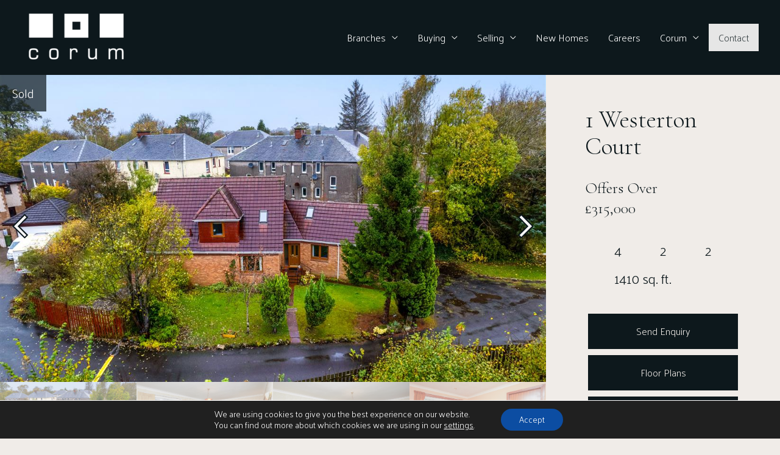

--- FILE ---
content_type: text/html; charset=UTF-8
request_url: https://corumproperty.co.uk/property/westerton-court-busby-2/
body_size: 28714
content:
<!DOCTYPE html>
<html lang="en-GB">
<head>
<meta charset="UTF-8">
<meta name="viewport" content="width=device-width, initial-scale=1">


<!-- Google Tag Manager -->
<script>(function(w,d,s,l,i){w[l]=w[l]||[];w[l].push({'gtm.start':
new Date().getTime(),event:'gtm.js'});var f=d.getElementsByTagName(s)[0],
j=d.createElement(s),dl=l!='dataLayer'?'&l='+l:'';j.async=true;j.src=
'https://www.googletagmanager.com/gtm.js?id='+i+dl;f.parentNode.insertBefore(j,f);
})(window,document,'script','dataLayer','GTM-PH4LSHKZ');</script>
<!-- End Google Tag Manager -->
<meta property="og:title" content="Corum Property |  1 Westerton Court, Busby" />
    <meta property="og:image" content="https://corumproperty.co.uk/wp-content/uploads/2023/11/DJI_0205-Medium.jpg" />
    <meta property="twitter:card" content="summary_large_image" />
    <meta property="twitter:image" content="https://corumproperty.co.uk/wp-content/uploads/2023/11/DJI_0205-Medium.jpg" />
<link rel="profile" href="https://gmpg.org/xfn/11">

<title>1 Westerton Court, Busby &#8211; Corum Property</title>
<meta name='robots' content='max-image-preview:large' />
<link rel='dns-prefetch' href='//cdnjs.cloudflare.com' />
<link rel='dns-prefetch' href='//fonts.googleapis.com' />
<link rel="alternate" type="application/rss+xml" title="Corum Property &raquo; Feed" href="https://corumproperty.co.uk/feed/" />
<script>
window._wpemojiSettings = {"baseUrl":"https:\/\/s.w.org\/images\/core\/emoji\/15.0.3\/72x72\/","ext":".png","svgUrl":"https:\/\/s.w.org\/images\/core\/emoji\/15.0.3\/svg\/","svgExt":".svg","source":{"concatemoji":"https:\/\/corumproperty.co.uk\/wp-includes\/js\/wp-emoji-release.min.js?ver=6.5.2"}};
/*! This file is auto-generated */
!function(i,n){var o,s,e;function c(e){try{var t={supportTests:e,timestamp:(new Date).valueOf()};sessionStorage.setItem(o,JSON.stringify(t))}catch(e){}}function p(e,t,n){e.clearRect(0,0,e.canvas.width,e.canvas.height),e.fillText(t,0,0);var t=new Uint32Array(e.getImageData(0,0,e.canvas.width,e.canvas.height).data),r=(e.clearRect(0,0,e.canvas.width,e.canvas.height),e.fillText(n,0,0),new Uint32Array(e.getImageData(0,0,e.canvas.width,e.canvas.height).data));return t.every(function(e,t){return e===r[t]})}function u(e,t,n){switch(t){case"flag":return n(e,"\ud83c\udff3\ufe0f\u200d\u26a7\ufe0f","\ud83c\udff3\ufe0f\u200b\u26a7\ufe0f")?!1:!n(e,"\ud83c\uddfa\ud83c\uddf3","\ud83c\uddfa\u200b\ud83c\uddf3")&&!n(e,"\ud83c\udff4\udb40\udc67\udb40\udc62\udb40\udc65\udb40\udc6e\udb40\udc67\udb40\udc7f","\ud83c\udff4\u200b\udb40\udc67\u200b\udb40\udc62\u200b\udb40\udc65\u200b\udb40\udc6e\u200b\udb40\udc67\u200b\udb40\udc7f");case"emoji":return!n(e,"\ud83d\udc26\u200d\u2b1b","\ud83d\udc26\u200b\u2b1b")}return!1}function f(e,t,n){var r="undefined"!=typeof WorkerGlobalScope&&self instanceof WorkerGlobalScope?new OffscreenCanvas(300,150):i.createElement("canvas"),a=r.getContext("2d",{willReadFrequently:!0}),o=(a.textBaseline="top",a.font="600 32px Arial",{});return e.forEach(function(e){o[e]=t(a,e,n)}),o}function t(e){var t=i.createElement("script");t.src=e,t.defer=!0,i.head.appendChild(t)}"undefined"!=typeof Promise&&(o="wpEmojiSettingsSupports",s=["flag","emoji"],n.supports={everything:!0,everythingExceptFlag:!0},e=new Promise(function(e){i.addEventListener("DOMContentLoaded",e,{once:!0})}),new Promise(function(t){var n=function(){try{var e=JSON.parse(sessionStorage.getItem(o));if("object"==typeof e&&"number"==typeof e.timestamp&&(new Date).valueOf()<e.timestamp+604800&&"object"==typeof e.supportTests)return e.supportTests}catch(e){}return null}();if(!n){if("undefined"!=typeof Worker&&"undefined"!=typeof OffscreenCanvas&&"undefined"!=typeof URL&&URL.createObjectURL&&"undefined"!=typeof Blob)try{var e="postMessage("+f.toString()+"("+[JSON.stringify(s),u.toString(),p.toString()].join(",")+"));",r=new Blob([e],{type:"text/javascript"}),a=new Worker(URL.createObjectURL(r),{name:"wpTestEmojiSupports"});return void(a.onmessage=function(e){c(n=e.data),a.terminate(),t(n)})}catch(e){}c(n=f(s,u,p))}t(n)}).then(function(e){for(var t in e)n.supports[t]=e[t],n.supports.everything=n.supports.everything&&n.supports[t],"flag"!==t&&(n.supports.everythingExceptFlag=n.supports.everythingExceptFlag&&n.supports[t]);n.supports.everythingExceptFlag=n.supports.everythingExceptFlag&&!n.supports.flag,n.DOMReady=!1,n.readyCallback=function(){n.DOMReady=!0}}).then(function(){return e}).then(function(){var e;n.supports.everything||(n.readyCallback(),(e=n.source||{}).concatemoji?t(e.concatemoji):e.wpemoji&&e.twemoji&&(t(e.twemoji),t(e.wpemoji)))}))}((window,document),window._wpemojiSettings);
</script>
<link rel='stylesheet' id='astra-theme-css-css' href='https://corumproperty.co.uk/wp-content/themes/astra/assets/css/minified/frontend.min.css?ver=4.6.13' media='all' />
<style id='astra-theme-css-inline-css'>
.ast-no-sidebar .entry-content .alignfull {margin-left: calc( -50vw + 50%);margin-right: calc( -50vw + 50%);max-width: 100vw;width: 100vw;}.ast-no-sidebar .entry-content .alignwide {margin-left: calc(-41vw + 50%);margin-right: calc(-41vw + 50%);max-width: unset;width: unset;}.ast-no-sidebar .entry-content .alignfull .alignfull,.ast-no-sidebar .entry-content .alignfull .alignwide,.ast-no-sidebar .entry-content .alignwide .alignfull,.ast-no-sidebar .entry-content .alignwide .alignwide,.ast-no-sidebar .entry-content .wp-block-column .alignfull,.ast-no-sidebar .entry-content .wp-block-column .alignwide{width: 100%;margin-left: auto;margin-right: auto;}.wp-block-gallery,.blocks-gallery-grid {margin: 0;}.wp-block-separator {max-width: 100px;}.wp-block-separator.is-style-wide,.wp-block-separator.is-style-dots {max-width: none;}.entry-content .has-2-columns .wp-block-column:first-child {padding-right: 10px;}.entry-content .has-2-columns .wp-block-column:last-child {padding-left: 10px;}@media (max-width: 782px) {.entry-content .wp-block-columns .wp-block-column {flex-basis: 100%;}.entry-content .has-2-columns .wp-block-column:first-child {padding-right: 0;}.entry-content .has-2-columns .wp-block-column:last-child {padding-left: 0;}}body .entry-content .wp-block-latest-posts {margin-left: 0;}body .entry-content .wp-block-latest-posts li {list-style: none;}.ast-no-sidebar .ast-container .entry-content .wp-block-latest-posts {margin-left: 0;}.ast-header-break-point .entry-content .alignwide {margin-left: auto;margin-right: auto;}.entry-content .blocks-gallery-item img {margin-bottom: auto;}.wp-block-pullquote {border-top: 4px solid #555d66;border-bottom: 4px solid #555d66;color: #40464d;}:root{--ast-post-nav-space:0;--ast-container-default-xlg-padding:6.67em;--ast-container-default-lg-padding:5.67em;--ast-container-default-slg-padding:4.34em;--ast-container-default-md-padding:3.34em;--ast-container-default-sm-padding:6.67em;--ast-container-default-xs-padding:2.4em;--ast-container-default-xxs-padding:1.4em;--ast-code-block-background:#EEEEEE;--ast-comment-inputs-background:#FAFAFA;--ast-normal-container-width:1920px;--ast-narrow-container-width:750px;--ast-blog-title-font-weight:normal;--ast-blog-meta-weight:inherit;}html{font-size:100%;}a,.page-title{color:#0d181c;}a:hover,a:focus{color:var(--ast-global-color-1);}body,button,input,select,textarea,.ast-button,.ast-custom-button{font-family:'Palanquin',sans-serif;font-weight:300;font-size:16px;font-size:1rem;line-height:var(--ast-body-line-height,1.65em);}blockquote{color:var(--ast-global-color-3);}h1,.entry-content h1,h2,.entry-content h2,h3,.entry-content h3,h4,.entry-content h4,h5,.entry-content h5,h6,.entry-content h6,.site-title,.site-title a{font-family:'Palanquin',sans-serif;font-weight:300;}.site-title{font-size:35px;font-size:2.1875rem;display:none;}header .custom-logo-link img{max-width:180px;}.astra-logo-svg{width:180px;}.site-header .site-description{font-size:15px;font-size:0.9375rem;display:none;}.entry-title{font-size:26px;font-size:1.625rem;}.archive .ast-article-post .ast-article-inner,.blog .ast-article-post .ast-article-inner,.archive .ast-article-post .ast-article-inner:hover,.blog .ast-article-post .ast-article-inner:hover{overflow:hidden;}h1,.entry-content h1{font-size:40px;font-size:2.5rem;font-weight:300;font-family:'Cormorant Garamond',serif;line-height:1.4em;}h2,.entry-content h2{font-size:32px;font-size:2rem;font-weight:300;font-family:'Cormorant Garamond',serif;line-height:1.3em;}h3,.entry-content h3{font-size:20px;font-size:1.25rem;font-family:'Palanquin',sans-serif;line-height:1.3em;}h4,.entry-content h4{font-size:24px;font-size:1.5rem;line-height:1.2em;font-family:'Palanquin',sans-serif;}h5,.entry-content h5{font-size:20px;font-size:1.25rem;line-height:1.2em;font-family:'Palanquin',sans-serif;}h6,.entry-content h6{font-size:16px;font-size:1rem;line-height:1.25em;font-family:'Palanquin',sans-serif;}::selection{background-color:#0d181c;color:#ffffff;}body,h1,.entry-title a,.entry-content h1,h2,.entry-content h2,h3,.entry-content h3,h4,.entry-content h4,h5,.entry-content h5,h6,.entry-content h6{color:var(--ast-global-color-3);}.tagcloud a:hover,.tagcloud a:focus,.tagcloud a.current-item{color:#ffffff;border-color:#0d181c;background-color:#0d181c;}input:focus,input[type="text"]:focus,input[type="email"]:focus,input[type="url"]:focus,input[type="password"]:focus,input[type="reset"]:focus,input[type="search"]:focus,textarea:focus{border-color:#0d181c;}input[type="radio"]:checked,input[type=reset],input[type="checkbox"]:checked,input[type="checkbox"]:hover:checked,input[type="checkbox"]:focus:checked,input[type=range]::-webkit-slider-thumb{border-color:#0d181c;background-color:#0d181c;box-shadow:none;}.site-footer a:hover + .post-count,.site-footer a:focus + .post-count{background:#0d181c;border-color:#0d181c;}.single .nav-links .nav-previous,.single .nav-links .nav-next{color:#0d181c;}.entry-meta,.entry-meta *{line-height:1.45;color:#0d181c;}.entry-meta a:not(.ast-button):hover,.entry-meta a:not(.ast-button):hover *,.entry-meta a:not(.ast-button):focus,.entry-meta a:not(.ast-button):focus *,.page-links > .page-link,.page-links .page-link:hover,.post-navigation a:hover{color:var(--ast-global-color-1);}#cat option,.secondary .calendar_wrap thead a,.secondary .calendar_wrap thead a:visited{color:#0d181c;}.secondary .calendar_wrap #today,.ast-progress-val span{background:#0d181c;}.secondary a:hover + .post-count,.secondary a:focus + .post-count{background:#0d181c;border-color:#0d181c;}.calendar_wrap #today > a{color:#ffffff;}.page-links .page-link,.single .post-navigation a{color:#0d181c;}.ast-search-menu-icon .search-form button.search-submit{padding:0 4px;}.ast-search-menu-icon form.search-form{padding-right:0;}.ast-search-menu-icon.slide-search input.search-field{width:0;}.ast-header-search .ast-search-menu-icon.ast-dropdown-active .search-form,.ast-header-search .ast-search-menu-icon.ast-dropdown-active .search-field:focus{transition:all 0.2s;}.search-form input.search-field:focus{outline:none;}.widget-title,.widget .wp-block-heading{font-size:22px;font-size:1.375rem;color:var(--ast-global-color-3);}.ast-search-menu-icon.slide-search a:focus-visible:focus-visible,.astra-search-icon:focus-visible,#close:focus-visible,a:focus-visible,.ast-menu-toggle:focus-visible,.site .skip-link:focus-visible,.wp-block-loginout input:focus-visible,.wp-block-search.wp-block-search__button-inside .wp-block-search__inside-wrapper,.ast-header-navigation-arrow:focus-visible,.woocommerce .wc-proceed-to-checkout > .checkout-button:focus-visible,.woocommerce .woocommerce-MyAccount-navigation ul li a:focus-visible,.ast-orders-table__row .ast-orders-table__cell:focus-visible,.woocommerce .woocommerce-order-details .order-again > .button:focus-visible,.woocommerce .woocommerce-message a.button.wc-forward:focus-visible,.woocommerce #minus_qty:focus-visible,.woocommerce #plus_qty:focus-visible,a#ast-apply-coupon:focus-visible,.woocommerce .woocommerce-info a:focus-visible,.woocommerce .astra-shop-summary-wrap a:focus-visible,.woocommerce a.wc-forward:focus-visible,#ast-apply-coupon:focus-visible,.woocommerce-js .woocommerce-mini-cart-item a.remove:focus-visible,#close:focus-visible,.button.search-submit:focus-visible,#search_submit:focus,.normal-search:focus-visible{outline-style:dotted;outline-color:inherit;outline-width:thin;}input:focus,input[type="text"]:focus,input[type="email"]:focus,input[type="url"]:focus,input[type="password"]:focus,input[type="reset"]:focus,input[type="search"]:focus,input[type="number"]:focus,textarea:focus,.wp-block-search__input:focus,[data-section="section-header-mobile-trigger"] .ast-button-wrap .ast-mobile-menu-trigger-minimal:focus,.ast-mobile-popup-drawer.active .menu-toggle-close:focus,.woocommerce-ordering select.orderby:focus,#ast-scroll-top:focus,#coupon_code:focus,.woocommerce-page #comment:focus,.woocommerce #reviews #respond input#submit:focus,.woocommerce a.add_to_cart_button:focus,.woocommerce .button.single_add_to_cart_button:focus,.woocommerce .woocommerce-cart-form button:focus,.woocommerce .woocommerce-cart-form__cart-item .quantity .qty:focus,.woocommerce .woocommerce-billing-fields .woocommerce-billing-fields__field-wrapper .woocommerce-input-wrapper > .input-text:focus,.woocommerce #order_comments:focus,.woocommerce #place_order:focus,.woocommerce .woocommerce-address-fields .woocommerce-address-fields__field-wrapper .woocommerce-input-wrapper > .input-text:focus,.woocommerce .woocommerce-MyAccount-content form button:focus,.woocommerce .woocommerce-MyAccount-content .woocommerce-EditAccountForm .woocommerce-form-row .woocommerce-Input.input-text:focus,.woocommerce .ast-woocommerce-container .woocommerce-pagination ul.page-numbers li a:focus,body #content .woocommerce form .form-row .select2-container--default .select2-selection--single:focus,#ast-coupon-code:focus,.woocommerce.woocommerce-js .quantity input[type=number]:focus,.woocommerce-js .woocommerce-mini-cart-item .quantity input[type=number]:focus,.woocommerce p#ast-coupon-trigger:focus{border-style:dotted;border-color:inherit;border-width:thin;}input{outline:none;}.site-logo-img img{ transition:all 0.2s linear;}body .ast-oembed-container *{position:absolute;top:0;width:100%;height:100%;left:0;}body .wp-block-embed-pocket-casts .ast-oembed-container *{position:unset;}.ast-single-post-featured-section + article {margin-top: 2em;}.site-content .ast-single-post-featured-section img {width: 100%;overflow: hidden;object-fit: cover;}.site > .ast-single-related-posts-container {margin-top: 0;}@media (min-width: 769px) {.ast-desktop .ast-container--narrow {max-width: var(--ast-narrow-container-width);margin: 0 auto;}}.ast-page-builder-template .hentry {margin: 0;}.ast-page-builder-template .site-content > .ast-container {max-width: 100%;padding: 0;}.ast-page-builder-template .site .site-content #primary {padding: 0;margin: 0;}.ast-page-builder-template .no-results {text-align: center;margin: 4em auto;}.ast-page-builder-template .ast-pagination {padding: 2em;}.ast-page-builder-template .entry-header.ast-no-title.ast-no-thumbnail {margin-top: 0;}.ast-page-builder-template .entry-header.ast-header-without-markup {margin-top: 0;margin-bottom: 0;}.ast-page-builder-template .entry-header.ast-no-title.ast-no-meta {margin-bottom: 0;}.ast-page-builder-template.single .post-navigation {padding-bottom: 2em;}.ast-page-builder-template.single-post .site-content > .ast-container {max-width: 100%;}.ast-page-builder-template .entry-header {margin-top: 4em;margin-left: auto;margin-right: auto;padding-left: 20px;padding-right: 20px;}.single.ast-page-builder-template .entry-header {padding-left: 20px;padding-right: 20px;}.ast-page-builder-template .ast-archive-description {margin: 4em auto 0;padding-left: 20px;padding-right: 20px;}.ast-page-builder-template.ast-no-sidebar .entry-content .alignwide {margin-left: 0;margin-right: 0;}@media (max-width:768.9px){#ast-desktop-header{display:none;}}@media (min-width:769px){#ast-mobile-header{display:none;}}@media( max-width: 420px ) {.single .nav-links .nav-previous,.single .nav-links .nav-next {width: 100%;text-align: center;}}.wp-block-buttons.aligncenter{justify-content:center;}.ast-separate-container.ast-single-post.ast-right-sidebar #primary,.ast-separate-container.ast-single-post.ast-left-sidebar #primary,.ast-separate-container.ast-single-post #primary,.ast-plain-container.ast-single-post #primary,.ast-narrow-container.ast-single-post #primary{margin-top:20px;margin-bottom:20px;}.ast-left-sidebar.ast-single-post #primary,.ast-right-sidebar.ast-single-post #primary,.ast-separate-container.ast-single-post.ast-right-sidebar #primary,.ast-separate-container.ast-single-post.ast-left-sidebar #primary,.ast-separate-container.ast-single-post #primary,.ast-narrow-container.ast-single-post #primary{padding-left:20px;padding-right:20px;}.ast-separate-container #primary,.ast-narrow-container #primary{padding-top:0px;}.ast-separate-container #primary,.ast-narrow-container #primary{padding-bottom:0px;}@media (max-width:782px){.entry-content .wp-block-columns .wp-block-column{margin-left:0px;}}.wp-block-image.aligncenter{margin-left:auto;margin-right:auto;}.wp-block-table.aligncenter{margin-left:auto;margin-right:auto;}.wp-block-buttons .wp-block-button.is-style-outline .wp-block-button__link.wp-element-button,.ast-outline-button,.wp-block-uagb-buttons-child .uagb-buttons-repeater.ast-outline-button{border-top-width:2px;border-right-width:2px;border-bottom-width:2px;border-left-width:2px;font-family:inherit;font-weight:inherit;line-height:1em;}.entry-content[ast-blocks-layout] > figure{margin-bottom:1em;}@media (max-width:768px){.ast-separate-container #primary,.ast-separate-container #secondary{padding:1.5em 0;}#primary,#secondary{padding:1.5em 0;margin:0;}.ast-left-sidebar #content > .ast-container{display:flex;flex-direction:column-reverse;width:100%;}.ast-separate-container .ast-article-post,.ast-separate-container .ast-article-single{padding:1.5em 2.14em;}.ast-author-box img.avatar{margin:20px 0 0 0;}}@media (min-width:769px){.ast-separate-container.ast-right-sidebar #primary,.ast-separate-container.ast-left-sidebar #primary{border:0;}.search-no-results.ast-separate-container #primary{margin-bottom:4em;}}.menu-toggle,button,.ast-button,.ast-custom-button,.button,input#submit,input[type="button"],input[type="submit"],input[type="reset"]{color:#ffffff;border-color:#0d181c;background-color:#0d181c;padding-top:10px;padding-right:40px;padding-bottom:10px;padding-left:40px;font-family:inherit;font-weight:inherit;}button:focus,.menu-toggle:hover,button:hover,.ast-button:hover,.ast-custom-button:hover .button:hover,.ast-custom-button:hover,input[type=reset]:hover,input[type=reset]:focus,input#submit:hover,input#submit:focus,input[type="button"]:hover,input[type="button"]:focus,input[type="submit"]:hover,input[type="submit"]:focus{color:#ffffff;background-color:var(--ast-global-color-1);border-color:var(--ast-global-color-1);}@media (max-width:768px){.ast-mobile-header-stack .main-header-bar .ast-search-menu-icon{display:inline-block;}.ast-header-break-point.ast-header-custom-item-outside .ast-mobile-header-stack .main-header-bar .ast-search-icon{margin:0;}.ast-comment-avatar-wrap img{max-width:2.5em;}.ast-comment-meta{padding:0 1.8888em 1.3333em;}.ast-separate-container .ast-comment-list li.depth-1{padding:1.5em 2.14em;}.ast-separate-container .comment-respond{padding:2em 2.14em;}}@media (min-width:544px){.ast-container{max-width:100%;}}@media (max-width:544px){.ast-separate-container .ast-article-post,.ast-separate-container .ast-article-single,.ast-separate-container .comments-title,.ast-separate-container .ast-archive-description{padding:1.5em 1em;}.ast-separate-container #content .ast-container{padding-left:0.54em;padding-right:0.54em;}.ast-separate-container .ast-comment-list .bypostauthor{padding:.5em;}.ast-search-menu-icon.ast-dropdown-active .search-field{width:170px;}}@media (min-width:545px){.ast-page-builder-template .comments-area,.single.ast-page-builder-template .entry-header,.single.ast-page-builder-template .post-navigation,.single.ast-page-builder-template .ast-single-related-posts-container{max-width:1960px;margin-left:auto;margin-right:auto;}}.ast-no-sidebar.ast-separate-container .entry-content .alignfull {margin-left: -6.67em;margin-right: -6.67em;width: auto;}@media (max-width: 1200px) {.ast-no-sidebar.ast-separate-container .entry-content .alignfull {margin-left: -2.4em;margin-right: -2.4em;}}@media (max-width: 768px) {.ast-no-sidebar.ast-separate-container .entry-content .alignfull {margin-left: -2.14em;margin-right: -2.14em;}}@media (max-width: 544px) {.ast-no-sidebar.ast-separate-container .entry-content .alignfull {margin-left: -1em;margin-right: -1em;}}.ast-no-sidebar.ast-separate-container .entry-content .alignwide {margin-left: -20px;margin-right: -20px;}.ast-no-sidebar.ast-separate-container .entry-content .wp-block-column .alignfull,.ast-no-sidebar.ast-separate-container .entry-content .wp-block-column .alignwide {margin-left: auto;margin-right: auto;width: 100%;}@media (max-width:768px){.site-title{display:none;}.site-header .site-description{display:none;}h1,.entry-content h1{font-size:30px;}h2,.entry-content h2{font-size:25px;}h3,.entry-content h3{font-size:20px;}.astra-logo-svg{width:125px;}header .custom-logo-link img,.ast-header-break-point .site-logo-img .custom-mobile-logo-link img{max-width:125px;}}@media (max-width:544px){.site-title{display:none;}.site-header .site-description{display:none;}h1,.entry-content h1{font-size:30px;}h2,.entry-content h2{font-size:25px;}h3,.entry-content h3{font-size:20px;}header .custom-logo-link img,.ast-header-break-point .site-branding img,.ast-header-break-point .custom-logo-link img{max-width:100px;}.astra-logo-svg{width:100px;}.ast-header-break-point .site-logo-img .custom-mobile-logo-link img{max-width:100px;}}@media (max-width:768px){html{font-size:91.2%;}}@media (max-width:544px){html{font-size:91.2%;}}@media (min-width:769px){.ast-container{max-width:1960px;}}@font-face {font-family: "Astra";src: url(https://corumproperty.co.uk/wp-content/themes/astra/assets/fonts/astra.woff) format("woff"),url(https://corumproperty.co.uk/wp-content/themes/astra/assets/fonts/astra.ttf) format("truetype"),url(https://corumproperty.co.uk/wp-content/themes/astra/assets/fonts/astra.svg#astra) format("svg");font-weight: normal;font-style: normal;font-display: fallback;}@media (min-width:769px){.main-header-menu .sub-menu .menu-item.ast-left-align-sub-menu:hover > .sub-menu,.main-header-menu .sub-menu .menu-item.ast-left-align-sub-menu.focus > .sub-menu{margin-left:-0px;}}.ast-theme-transparent-header [data-section="section-header-mobile-trigger"] .ast-button-wrap .ast-mobile-menu-trigger-minimal{background:transparent;}.site .comments-area{padding-bottom:3em;}.astra-icon-down_arrow::after {content: "\e900";font-family: Astra;}.astra-icon-close::after {content: "\e5cd";font-family: Astra;}.astra-icon-drag_handle::after {content: "\e25d";font-family: Astra;}.astra-icon-format_align_justify::after {content: "\e235";font-family: Astra;}.astra-icon-menu::after {content: "\e5d2";font-family: Astra;}.astra-icon-reorder::after {content: "\e8fe";font-family: Astra;}.astra-icon-search::after {content: "\e8b6";font-family: Astra;}.astra-icon-zoom_in::after {content: "\e56b";font-family: Astra;}.astra-icon-check-circle::after {content: "\e901";font-family: Astra;}.astra-icon-shopping-cart::after {content: "\f07a";font-family: Astra;}.astra-icon-shopping-bag::after {content: "\f290";font-family: Astra;}.astra-icon-shopping-basket::after {content: "\f291";font-family: Astra;}.astra-icon-circle-o::after {content: "\e903";font-family: Astra;}.astra-icon-certificate::after {content: "\e902";font-family: Astra;}blockquote {padding: 1.2em;}:root .has-ast-global-color-0-color{color:var(--ast-global-color-0);}:root .has-ast-global-color-0-background-color{background-color:var(--ast-global-color-0);}:root .wp-block-button .has-ast-global-color-0-color{color:var(--ast-global-color-0);}:root .wp-block-button .has-ast-global-color-0-background-color{background-color:var(--ast-global-color-0);}:root .has-ast-global-color-1-color{color:var(--ast-global-color-1);}:root .has-ast-global-color-1-background-color{background-color:var(--ast-global-color-1);}:root .wp-block-button .has-ast-global-color-1-color{color:var(--ast-global-color-1);}:root .wp-block-button .has-ast-global-color-1-background-color{background-color:var(--ast-global-color-1);}:root .has-ast-global-color-2-color{color:var(--ast-global-color-2);}:root .has-ast-global-color-2-background-color{background-color:var(--ast-global-color-2);}:root .wp-block-button .has-ast-global-color-2-color{color:var(--ast-global-color-2);}:root .wp-block-button .has-ast-global-color-2-background-color{background-color:var(--ast-global-color-2);}:root .has-ast-global-color-3-color{color:var(--ast-global-color-3);}:root .has-ast-global-color-3-background-color{background-color:var(--ast-global-color-3);}:root .wp-block-button .has-ast-global-color-3-color{color:var(--ast-global-color-3);}:root .wp-block-button .has-ast-global-color-3-background-color{background-color:var(--ast-global-color-3);}:root .has-ast-global-color-4-color{color:var(--ast-global-color-4);}:root .has-ast-global-color-4-background-color{background-color:var(--ast-global-color-4);}:root .wp-block-button .has-ast-global-color-4-color{color:var(--ast-global-color-4);}:root .wp-block-button .has-ast-global-color-4-background-color{background-color:var(--ast-global-color-4);}:root .has-ast-global-color-5-color{color:var(--ast-global-color-5);}:root .has-ast-global-color-5-background-color{background-color:var(--ast-global-color-5);}:root .wp-block-button .has-ast-global-color-5-color{color:var(--ast-global-color-5);}:root .wp-block-button .has-ast-global-color-5-background-color{background-color:var(--ast-global-color-5);}:root .has-ast-global-color-6-color{color:var(--ast-global-color-6);}:root .has-ast-global-color-6-background-color{background-color:var(--ast-global-color-6);}:root .wp-block-button .has-ast-global-color-6-color{color:var(--ast-global-color-6);}:root .wp-block-button .has-ast-global-color-6-background-color{background-color:var(--ast-global-color-6);}:root .has-ast-global-color-7-color{color:var(--ast-global-color-7);}:root .has-ast-global-color-7-background-color{background-color:var(--ast-global-color-7);}:root .wp-block-button .has-ast-global-color-7-color{color:var(--ast-global-color-7);}:root .wp-block-button .has-ast-global-color-7-background-color{background-color:var(--ast-global-color-7);}:root .has-ast-global-color-8-color{color:var(--ast-global-color-8);}:root .has-ast-global-color-8-background-color{background-color:var(--ast-global-color-8);}:root .wp-block-button .has-ast-global-color-8-color{color:var(--ast-global-color-8);}:root .wp-block-button .has-ast-global-color-8-background-color{background-color:var(--ast-global-color-8);}:root{--ast-global-color-0:#0170B9;--ast-global-color-1:#0d181c;--ast-global-color-2:#0d181c;--ast-global-color-3:#0d181c;--ast-global-color-4:#F5F5F5;--ast-global-color-5:#FFFFFF;--ast-global-color-6:#F2F5F7;--ast-global-color-7:#0d181c;--ast-global-color-8:#0d181c;}:root {--ast-border-color : #dddddd;}.ast-single-entry-banner {-js-display: flex;display: flex;flex-direction: column;justify-content: center;text-align: center;position: relative;background: #eeeeee;}.ast-single-entry-banner[data-banner-layout="layout-1"] {max-width: 1920px;background: inherit;padding: 20px 0;}.ast-single-entry-banner[data-banner-width-type="custom"] {margin: 0 auto;width: 100%;}.ast-single-entry-banner + .site-content .entry-header {margin-bottom: 0;}.site .ast-author-avatar {--ast-author-avatar-size: ;}a.ast-underline-text {text-decoration: underline;}.ast-container > .ast-terms-link {position: relative;display: block;}a.ast-button.ast-badge-tax {padding: 4px 8px;border-radius: 3px;font-size: inherit;}header.entry-header > *:not(:last-child){margin-bottom:10px;}.ast-archive-entry-banner {-js-display: flex;display: flex;flex-direction: column;justify-content: center;text-align: center;position: relative;background: #eeeeee;}.ast-archive-entry-banner[data-banner-width-type="custom"] {margin: 0 auto;width: 100%;}.ast-archive-entry-banner[data-banner-layout="layout-1"] {background: inherit;padding: 20px 0;text-align: left;}body.archive .ast-archive-description{max-width:1920px;width:100%;text-align:left;padding-top:3em;padding-right:3em;padding-bottom:3em;padding-left:3em;}body.archive .ast-archive-description .ast-archive-title,body.archive .ast-archive-description .ast-archive-title *{font-size:40px;font-size:2.5rem;}body.archive .ast-archive-description > *:not(:last-child){margin-bottom:10px;}@media (max-width:768px){body.archive .ast-archive-description{text-align:left;}}@media (max-width:544px){body.archive .ast-archive-description{text-align:left;}}.ast-theme-transparent-header #masthead .site-logo-img .transparent-custom-logo .astra-logo-svg{width:150px;}.ast-theme-transparent-header #masthead .site-logo-img .transparent-custom-logo img{ max-width:150px;}@media (max-width:768px){.ast-theme-transparent-header #masthead .site-logo-img .transparent-custom-logo .astra-logo-svg{width:120px;}.ast-theme-transparent-header #masthead .site-logo-img .transparent-custom-logo img{ max-width:120px;}}@media (max-width:543px){.ast-theme-transparent-header #masthead .site-logo-img .transparent-custom-logo .astra-logo-svg{width:100px;}.ast-theme-transparent-header #masthead .site-logo-img .transparent-custom-logo img{ max-width:100px;}}@media (min-width:768px){.ast-theme-transparent-header #masthead{position:absolute;left:0;right:0;}.ast-theme-transparent-header .main-header-bar,.ast-theme-transparent-header.ast-header-break-point .main-header-bar{background:none;}body.elementor-editor-active.ast-theme-transparent-header #masthead,.fl-builder-edit .ast-theme-transparent-header #masthead,body.vc_editor.ast-theme-transparent-header #masthead,body.brz-ed.ast-theme-transparent-header #masthead{z-index:0;}.ast-header-break-point.ast-replace-site-logo-transparent.ast-theme-transparent-header .custom-mobile-logo-link{display:none;}.ast-header-break-point.ast-replace-site-logo-transparent.ast-theme-transparent-header .transparent-custom-logo{display:inline-block;}.ast-theme-transparent-header .ast-above-header,.ast-theme-transparent-header .ast-above-header.ast-above-header-bar{background-image:none;background-color:transparent;}.ast-theme-transparent-header .ast-below-header{background-image:none;background-color:transparent;}}.ast-theme-transparent-header .ast-builder-menu .main-header-menu .menu-item .sub-menu .menu-link,.ast-theme-transparent-header .main-header-menu .menu-item .sub-menu .menu-link{background-color:transparent;}@media (max-width:768px){.ast-theme-transparent-header #masthead{position:absolute;left:0;right:0;}.ast-theme-transparent-header .main-header-bar,.ast-theme-transparent-header.ast-header-break-point .main-header-bar{background:none;}body.elementor-editor-active.ast-theme-transparent-header #masthead,.fl-builder-edit .ast-theme-transparent-header #masthead,body.vc_editor.ast-theme-transparent-header #masthead,body.brz-ed.ast-theme-transparent-header #masthead{z-index:0;}.ast-header-break-point.ast-replace-site-logo-transparent.ast-theme-transparent-header .custom-mobile-logo-link{display:none;}.ast-header-break-point.ast-replace-site-logo-transparent.ast-theme-transparent-header .transparent-custom-logo{display:inline-block;}.ast-theme-transparent-header .ast-above-header,.ast-theme-transparent-header .ast-above-header.ast-above-header-bar{background-image:none;background-color:transparent;}.ast-theme-transparent-header .ast-below-header{background-image:none;background-color:transparent;}}.ast-theme-transparent-header #ast-desktop-header > [CLASS*="-header-wrap"]:nth-last-child(2) > [CLASS*="-header-bar"],.ast-theme-transparent-header.ast-header-break-point #ast-mobile-header > [CLASS*="-header-wrap"]:nth-last-child(2) > [CLASS*="-header-bar"]{border-bottom-style:none;}.ast-breadcrumbs .trail-browse,.ast-breadcrumbs .trail-items,.ast-breadcrumbs .trail-items li{display:inline-block;margin:0;padding:0;border:none;background:inherit;text-indent:0;text-decoration:none;}.ast-breadcrumbs .trail-browse{font-size:inherit;font-style:inherit;font-weight:inherit;color:inherit;}.ast-breadcrumbs .trail-items{list-style:none;}.trail-items li::after{padding:0 0.3em;content:"\00bb";}.trail-items li:last-of-type::after{display:none;}h1,.entry-content h1,h2,.entry-content h2,h3,.entry-content h3,h4,.entry-content h4,h5,.entry-content h5,h6,.entry-content h6{color:var(--ast-global-color-2);}@media (max-width:768px){.ast-builder-grid-row-container.ast-builder-grid-row-tablet-3-firstrow .ast-builder-grid-row > *:first-child,.ast-builder-grid-row-container.ast-builder-grid-row-tablet-3-lastrow .ast-builder-grid-row > *:last-child{grid-column:1 / -1;}}@media (max-width:544px){.ast-builder-grid-row-container.ast-builder-grid-row-mobile-3-firstrow .ast-builder-grid-row > *:first-child,.ast-builder-grid-row-container.ast-builder-grid-row-mobile-3-lastrow .ast-builder-grid-row > *:last-child{grid-column:1 / -1;}}.ast-builder-layout-element[data-section="title_tagline"]{display:flex;}@media (max-width:768px){.ast-header-break-point .ast-builder-layout-element[data-section="title_tagline"]{display:flex;}}@media (max-width:544px){.ast-header-break-point .ast-builder-layout-element[data-section="title_tagline"]{display:flex;}}.ast-builder-menu-1{font-family:'Palanquin',sans-serif;font-weight:300;}.ast-builder-menu-1 .menu-item > .menu-link{font-size:1.2em;color:var(--ast-global-color-5);}.ast-builder-menu-1 .menu-item > .ast-menu-toggle{color:var(--ast-global-color-5);}.ast-builder-menu-1 .sub-menu,.ast-builder-menu-1 .inline-on-mobile .sub-menu{border-top-width:2px;border-bottom-width:0px;border-right-width:0px;border-left-width:0px;border-color:#0d181c;border-style:solid;width:280px;}.ast-builder-menu-1 .main-header-menu > .menu-item > .sub-menu,.ast-builder-menu-1 .main-header-menu > .menu-item > .astra-full-megamenu-wrapper{margin-top:0px;}.ast-desktop .ast-builder-menu-1 .main-header-menu > .menu-item > .sub-menu:before,.ast-desktop .ast-builder-menu-1 .main-header-menu > .menu-item > .astra-full-megamenu-wrapper:before{height:calc( 0px + 5px );}.ast-desktop .ast-builder-menu-1 .menu-item .sub-menu .menu-link{border-style:none;}@media (max-width:768px){.ast-header-break-point .ast-builder-menu-1 .menu-item.menu-item-has-children > .ast-menu-toggle{top:0;}.ast-builder-menu-1 .inline-on-mobile .menu-item.menu-item-has-children > .ast-menu-toggle{right:-15px;}.ast-builder-menu-1 .menu-item-has-children > .menu-link:after{content:unset;}.ast-builder-menu-1 .main-header-menu > .menu-item > .sub-menu,.ast-builder-menu-1 .main-header-menu > .menu-item > .astra-full-megamenu-wrapper{margin-top:0;}.ast-builder-menu-1 .main-header-menu,.ast-builder-menu-1 .main-header-menu .sub-menu{background-color:#172530;;background-image:none;;}}@media (max-width:544px){.ast-builder-menu-1 .main-header-menu .menu-item > .menu-link{color:var(--ast-global-color-5);}.ast-builder-menu-1 .menu-item> .ast-menu-toggle{color:var(--ast-global-color-5);}.ast-builder-menu-1 .menu-item:hover > .menu-link,.ast-builder-menu-1 .inline-on-mobile .menu-item:hover > .ast-menu-toggle{color:var(--ast-global-color-5);}.ast-builder-menu-1 .menu-item:hover> .ast-menu-toggle{color:var(--ast-global-color-5);}.ast-builder-menu-1 .menu-item.current-menu-item > .menu-link,.ast-builder-menu-1 .inline-on-mobile .menu-item.current-menu-item > .ast-menu-toggle,.ast-builder-menu-1 .current-menu-ancestor > .menu-link,.ast-builder-menu-1 .current-menu-ancestor > .ast-menu-toggle{color:var(--ast-global-color-5);}.ast-builder-menu-1 .menu-item.current-menu-item> .ast-menu-toggle{color:var(--ast-global-color-5);}.ast-header-break-point .ast-builder-menu-1 .menu-item.menu-item-has-children > .ast-menu-toggle{top:0;}.ast-builder-menu-1 .main-header-menu > .menu-item > .sub-menu,.ast-builder-menu-1 .main-header-menu > .menu-item > .astra-full-megamenu-wrapper{margin-top:0;}.ast-builder-menu-1 .main-header-menu,.ast-builder-menu-1 .main-header-menu .sub-menu{background-color:#172530;;background-image:none;;}}.ast-builder-menu-1{display:flex;}@media (max-width:768px){.ast-header-break-point .ast-builder-menu-1{display:flex;}}@media (max-width:544px){.ast-header-break-point .ast-builder-menu-1{display:flex;}}.site-below-footer-wrap{padding-top:20px;padding-bottom:20px;}.site-below-footer-wrap[data-section="section-below-footer-builder"]{background-color:#172530;;background-image:none;;min-height:80px;border-style:solid;border-width:0px;border-top-width:1px;border-top-color:var(--ast-global-color-6);}.site-below-footer-wrap[data-section="section-below-footer-builder"] .ast-builder-grid-row{max-width:1920px;min-height:80px;margin-left:auto;margin-right:auto;}.site-below-footer-wrap[data-section="section-below-footer-builder"] .ast-builder-grid-row,.site-below-footer-wrap[data-section="section-below-footer-builder"] .site-footer-section{align-items:flex-start;}.site-below-footer-wrap[data-section="section-below-footer-builder"].ast-footer-row-inline .site-footer-section{display:flex;margin-bottom:0;}.ast-builder-grid-row-full .ast-builder-grid-row{grid-template-columns:1fr;}@media (max-width:768px){.site-below-footer-wrap[data-section="section-below-footer-builder"].ast-footer-row-tablet-inline .site-footer-section{display:flex;margin-bottom:0;}.site-below-footer-wrap[data-section="section-below-footer-builder"].ast-footer-row-tablet-stack .site-footer-section{display:block;margin-bottom:10px;}.ast-builder-grid-row-container.ast-builder-grid-row-tablet-full .ast-builder-grid-row{grid-template-columns:1fr;}}@media (max-width:544px){.site-below-footer-wrap[data-section="section-below-footer-builder"].ast-footer-row-mobile-inline .site-footer-section{display:flex;margin-bottom:0;}.site-below-footer-wrap[data-section="section-below-footer-builder"].ast-footer-row-mobile-stack .site-footer-section{display:block;margin-bottom:10px;}.ast-builder-grid-row-container.ast-builder-grid-row-mobile-full .ast-builder-grid-row{grid-template-columns:1fr;}}.site-below-footer-wrap[data-section="section-below-footer-builder"]{display:grid;}@media (max-width:768px){.ast-header-break-point .site-below-footer-wrap[data-section="section-below-footer-builder"]{display:grid;}}@media (max-width:544px){.ast-header-break-point .site-below-footer-wrap[data-section="section-below-footer-builder"]{display:grid;}}.ast-footer-copyright{text-align:center;}.ast-footer-copyright {color:var(--ast-global-color-5);}@media (max-width:768px){.ast-footer-copyright{text-align:center;}}@media (max-width:544px){.ast-footer-copyright{text-align:center;}}.ast-footer-copyright.ast-builder-layout-element{display:flex;}@media (max-width:768px){.ast-header-break-point .ast-footer-copyright.ast-builder-layout-element{display:flex;}}@media (max-width:544px){.ast-header-break-point .ast-footer-copyright.ast-builder-layout-element{display:flex;}}.ast-social-stack-desktop .ast-builder-social-element,.ast-social-stack-tablet .ast-builder-social-element,.ast-social-stack-mobile .ast-builder-social-element {margin-top: 6px;margin-bottom: 6px;}.social-show-label-true .ast-builder-social-element {width: auto;padding: 0 0.4em;}[data-section^="section-fb-social-icons-"] .footer-social-inner-wrap {text-align: center;}.ast-footer-social-wrap {width: 100%;}.ast-footer-social-wrap .ast-builder-social-element:first-child {margin-left: 0;}.ast-footer-social-wrap .ast-builder-social-element:last-child {margin-right: 0;}.ast-header-social-wrap .ast-builder-social-element:first-child {margin-left: 0;}.ast-header-social-wrap .ast-builder-social-element:last-child {margin-right: 0;}.ast-builder-social-element {line-height: 1;color: #3a3a3a;background: transparent;vertical-align: middle;transition: all 0.01s;margin-left: 6px;margin-right: 6px;justify-content: center;align-items: center;}.ast-builder-social-element {line-height: 1;color: #3a3a3a;background: transparent;vertical-align: middle;transition: all 0.01s;margin-left: 6px;margin-right: 6px;justify-content: center;align-items: center;}.ast-builder-social-element .social-item-label {padding-left: 6px;}.ast-footer-social-1-wrap .ast-builder-social-element svg{width:28px;height:28px;}.ast-footer-social-1-wrap .ast-social-color-type-custom svg{fill:var(--ast-global-color-5);}.ast-footer-social-1-wrap .ast-social-color-type-custom .ast-builder-social-element:hover{color:var(--ast-global-color-5);}.ast-footer-social-1-wrap .ast-social-color-type-custom .ast-builder-social-element:hover svg{fill:var(--ast-global-color-5);}.ast-footer-social-1-wrap .ast-social-color-type-custom .social-item-label{color:var(--ast-global-color-5);}.ast-footer-social-1-wrap .ast-builder-social-element:hover .social-item-label{color:var(--ast-global-color-5);}[data-section="section-fb-social-icons-1"] .footer-social-inner-wrap{text-align:center;}@media (max-width:768px){[data-section="section-fb-social-icons-1"] .footer-social-inner-wrap{text-align:center;}}@media (max-width:544px){[data-section="section-fb-social-icons-1"] .footer-social-inner-wrap{text-align:center;}}.ast-builder-layout-element[data-section="section-fb-social-icons-1"]{display:flex;}@media (max-width:768px){.ast-header-break-point .ast-builder-layout-element[data-section="section-fb-social-icons-1"]{display:flex;}}@media (max-width:544px){.ast-header-break-point .ast-builder-layout-element[data-section="section-fb-social-icons-1"]{display:flex;}}.site-above-footer-wrap{padding-top:20px;padding-bottom:20px;}.site-above-footer-wrap[data-section="section-above-footer-builder"]{background-color:#172530;;background-image:none;;min-height:60px;}.site-above-footer-wrap[data-section="section-above-footer-builder"] .ast-builder-grid-row{max-width:1920px;min-height:60px;margin-left:auto;margin-right:auto;}.site-above-footer-wrap[data-section="section-above-footer-builder"] .ast-builder-grid-row,.site-above-footer-wrap[data-section="section-above-footer-builder"] .site-footer-section{align-items:flex-start;}.site-above-footer-wrap[data-section="section-above-footer-builder"].ast-footer-row-inline .site-footer-section{display:flex;margin-bottom:0;}.ast-builder-grid-row-full .ast-builder-grid-row{grid-template-columns:1fr;}@media (max-width:768px){.site-above-footer-wrap[data-section="section-above-footer-builder"].ast-footer-row-tablet-inline .site-footer-section{display:flex;margin-bottom:0;}.site-above-footer-wrap[data-section="section-above-footer-builder"].ast-footer-row-tablet-stack .site-footer-section{display:block;margin-bottom:10px;}.ast-builder-grid-row-container.ast-builder-grid-row-tablet-full .ast-builder-grid-row{grid-template-columns:1fr;}}@media (max-width:544px){.site-above-footer-wrap[data-section="section-above-footer-builder"].ast-footer-row-mobile-inline .site-footer-section{display:flex;margin-bottom:0;}.site-above-footer-wrap[data-section="section-above-footer-builder"].ast-footer-row-mobile-stack .site-footer-section{display:block;margin-bottom:10px;}.ast-builder-grid-row-container.ast-builder-grid-row-mobile-full .ast-builder-grid-row{grid-template-columns:1fr;}}.site-above-footer-wrap[data-section="section-above-footer-builder"]{display:grid;}@media (max-width:768px){.ast-header-break-point .site-above-footer-wrap[data-section="section-above-footer-builder"]{display:grid;}}@media (max-width:544px){.ast-header-break-point .site-above-footer-wrap[data-section="section-above-footer-builder"]{display:grid;}}.site-footer{background-color:var(--ast-global-color-1);;background-image:none;;}.site-primary-footer-wrap{padding-top:45px;padding-bottom:45px;}.site-primary-footer-wrap[data-section="section-primary-footer-builder"]{background-color:#172530;;background-image:none;;border-style:solid;border-width:0px;border-top-width:1px;border-top-color:rgba(255,255,255,0);}.site-primary-footer-wrap[data-section="section-primary-footer-builder"] .ast-builder-grid-row{max-width:1920px;margin-left:auto;margin-right:auto;}.site-primary-footer-wrap[data-section="section-primary-footer-builder"] .ast-builder-grid-row,.site-primary-footer-wrap[data-section="section-primary-footer-builder"] .site-footer-section{align-items:flex-start;}.site-primary-footer-wrap[data-section="section-primary-footer-builder"].ast-footer-row-inline .site-footer-section{display:flex;margin-bottom:0;}.ast-builder-grid-row-full .ast-builder-grid-row{grid-template-columns:1fr;}@media (max-width:768px){.site-primary-footer-wrap[data-section="section-primary-footer-builder"].ast-footer-row-tablet-inline .site-footer-section{display:flex;margin-bottom:0;}.site-primary-footer-wrap[data-section="section-primary-footer-builder"].ast-footer-row-tablet-stack .site-footer-section{display:block;margin-bottom:10px;}.ast-builder-grid-row-container.ast-builder-grid-row-tablet-full .ast-builder-grid-row{grid-template-columns:1fr;}}@media (max-width:544px){.site-primary-footer-wrap[data-section="section-primary-footer-builder"].ast-footer-row-mobile-inline .site-footer-section{display:flex;margin-bottom:0;}.site-primary-footer-wrap[data-section="section-primary-footer-builder"].ast-footer-row-mobile-stack .site-footer-section{display:block;margin-bottom:10px;}.ast-builder-grid-row-container.ast-builder-grid-row-mobile-full .ast-builder-grid-row{grid-template-columns:1fr;}}.site-primary-footer-wrap[data-section="section-primary-footer-builder"]{padding-top:5px;padding-bottom:5px;padding-left:5px;padding-right:5px;}.site-primary-footer-wrap[data-section="section-primary-footer-builder"]{display:grid;}@media (max-width:768px){.ast-header-break-point .site-primary-footer-wrap[data-section="section-primary-footer-builder"]{display:grid;}}@media (max-width:544px){.ast-header-break-point .site-primary-footer-wrap[data-section="section-primary-footer-builder"]{display:grid;}}.ast-header-break-point .main-header-bar{border-bottom-width:0px;}@media (min-width:769px){.main-header-bar{border-bottom-width:0px;}}.main-header-menu .menu-item, #astra-footer-menu .menu-item, .main-header-bar .ast-masthead-custom-menu-items{-js-display:flex;display:flex;-webkit-box-pack:center;-webkit-justify-content:center;-moz-box-pack:center;-ms-flex-pack:center;justify-content:center;-webkit-box-orient:vertical;-webkit-box-direction:normal;-webkit-flex-direction:column;-moz-box-orient:vertical;-moz-box-direction:normal;-ms-flex-direction:column;flex-direction:column;}.main-header-menu > .menu-item > .menu-link, #astra-footer-menu > .menu-item > .menu-link{height:100%;-webkit-box-align:center;-webkit-align-items:center;-moz-box-align:center;-ms-flex-align:center;align-items:center;-js-display:flex;display:flex;}.header-main-layout-1 .ast-flex.main-header-container, .header-main-layout-3 .ast-flex.main-header-container{-webkit-align-content:center;-ms-flex-line-pack:center;align-content:center;-webkit-box-align:center;-webkit-align-items:center;-moz-box-align:center;-ms-flex-align:center;align-items:center;}.main-header-menu .sub-menu .menu-item.menu-item-has-children > .menu-link:after{position:absolute;right:1em;top:50%;transform:translate(0,-50%) rotate(270deg);}.ast-header-break-point .main-header-bar .main-header-bar-navigation .page_item_has_children > .ast-menu-toggle::before, .ast-header-break-point .main-header-bar .main-header-bar-navigation .menu-item-has-children > .ast-menu-toggle::before, .ast-mobile-popup-drawer .main-header-bar-navigation .menu-item-has-children>.ast-menu-toggle::before, .ast-header-break-point .ast-mobile-header-wrap .main-header-bar-navigation .menu-item-has-children > .ast-menu-toggle::before{font-weight:bold;content:"\e900";font-family:Astra;text-decoration:inherit;display:inline-block;}.ast-header-break-point .main-navigation ul.sub-menu .menu-item .menu-link:before{content:"\e900";font-family:Astra;font-size:.65em;text-decoration:inherit;display:inline-block;transform:translate(0, -2px) rotateZ(270deg);margin-right:5px;}.widget_search .search-form:after{font-family:Astra;font-size:1.2em;font-weight:normal;content:"\e8b6";position:absolute;top:50%;right:15px;transform:translate(0, -50%);}.astra-search-icon::before{content:"\e8b6";font-family:Astra;font-style:normal;font-weight:normal;text-decoration:inherit;text-align:center;-webkit-font-smoothing:antialiased;-moz-osx-font-smoothing:grayscale;z-index:3;}.main-header-bar .main-header-bar-navigation .page_item_has_children > a:after, .main-header-bar .main-header-bar-navigation .menu-item-has-children > a:after, .menu-item-has-children .ast-header-navigation-arrow:after{content:"\e900";display:inline-block;font-family:Astra;font-size:.6rem;font-weight:bold;text-rendering:auto;-webkit-font-smoothing:antialiased;-moz-osx-font-smoothing:grayscale;margin-left:10px;line-height:normal;}.menu-item-has-children .sub-menu .ast-header-navigation-arrow:after{margin-left:0;}.ast-mobile-popup-drawer .main-header-bar-navigation .ast-submenu-expanded>.ast-menu-toggle::before{transform:rotateX(180deg);}.ast-header-break-point .main-header-bar-navigation .menu-item-has-children > .menu-link:after{display:none;}@media (min-width:769px){.ast-builder-menu .main-navigation > ul > li:last-child a{margin-right:0;}}.ast-separate-container .ast-article-inner{background-color:transparent;background-image:none;}.ast-separate-container .ast-article-post{background-color:var(--ast-global-color-5);;background-image:none;;}@media (max-width:768px){.ast-separate-container .ast-article-post{background-color:var(--ast-global-color-5);;background-image:none;;}}@media (max-width:544px){.ast-separate-container .ast-article-post{background-color:var(--ast-global-color-5);;background-image:none;;}}.ast-separate-container .ast-article-single:not(.ast-related-post), .woocommerce.ast-separate-container .ast-woocommerce-container, .ast-separate-container .error-404, .ast-separate-container .no-results, .single.ast-separate-container  .ast-author-meta, .ast-separate-container .related-posts-title-wrapper,.ast-separate-container .comments-count-wrapper, .ast-box-layout.ast-plain-container .site-content,.ast-padded-layout.ast-plain-container .site-content, .ast-separate-container .ast-archive-description, .ast-separate-container .comments-area .comment-respond, .ast-separate-container .comments-area .ast-comment-list li, .ast-separate-container .comments-area .comments-title{background-color:var(--ast-global-color-5);;background-image:none;;}@media (max-width:768px){.ast-separate-container .ast-article-single:not(.ast-related-post), .woocommerce.ast-separate-container .ast-woocommerce-container, .ast-separate-container .error-404, .ast-separate-container .no-results, .single.ast-separate-container  .ast-author-meta, .ast-separate-container .related-posts-title-wrapper,.ast-separate-container .comments-count-wrapper, .ast-box-layout.ast-plain-container .site-content,.ast-padded-layout.ast-plain-container .site-content, .ast-separate-container .ast-archive-description{background-color:var(--ast-global-color-5);;background-image:none;;}}@media (max-width:544px){.ast-separate-container .ast-article-single:not(.ast-related-post), .woocommerce.ast-separate-container .ast-woocommerce-container, .ast-separate-container .error-404, .ast-separate-container .no-results, .single.ast-separate-container  .ast-author-meta, .ast-separate-container .related-posts-title-wrapper,.ast-separate-container .comments-count-wrapper, .ast-box-layout.ast-plain-container .site-content,.ast-padded-layout.ast-plain-container .site-content, .ast-separate-container .ast-archive-description{background-color:var(--ast-global-color-5);;background-image:none;;}}.ast-separate-container.ast-two-container #secondary .widget{background-color:var(--ast-global-color-5);;background-image:none;;}@media (max-width:768px){.ast-separate-container.ast-two-container #secondary .widget{background-color:var(--ast-global-color-5);;background-image:none;;}}@media (max-width:544px){.ast-separate-container.ast-two-container #secondary .widget{background-color:var(--ast-global-color-5);;background-image:none;;}}.ast-mobile-header-content > *,.ast-desktop-header-content > * {padding: 10px 0;height: auto;}.ast-mobile-header-content > *:first-child,.ast-desktop-header-content > *:first-child {padding-top: 10px;}.ast-mobile-header-content > .ast-builder-menu,.ast-desktop-header-content > .ast-builder-menu {padding-top: 0;}.ast-mobile-header-content > *:last-child,.ast-desktop-header-content > *:last-child {padding-bottom: 0;}.ast-mobile-header-content .ast-search-menu-icon.ast-inline-search label,.ast-desktop-header-content .ast-search-menu-icon.ast-inline-search label {width: 100%;}.ast-desktop-header-content .main-header-bar-navigation .ast-submenu-expanded > .ast-menu-toggle::before {transform: rotateX(180deg);}#ast-desktop-header .ast-desktop-header-content,.ast-mobile-header-content .ast-search-icon,.ast-desktop-header-content .ast-search-icon,.ast-mobile-header-wrap .ast-mobile-header-content,.ast-main-header-nav-open.ast-popup-nav-open .ast-mobile-header-wrap .ast-mobile-header-content,.ast-main-header-nav-open.ast-popup-nav-open .ast-desktop-header-content {display: none;}.ast-main-header-nav-open.ast-header-break-point #ast-desktop-header .ast-desktop-header-content,.ast-main-header-nav-open.ast-header-break-point .ast-mobile-header-wrap .ast-mobile-header-content {display: block;}.ast-desktop .ast-desktop-header-content .astra-menu-animation-slide-up > .menu-item > .sub-menu,.ast-desktop .ast-desktop-header-content .astra-menu-animation-slide-up > .menu-item .menu-item > .sub-menu,.ast-desktop .ast-desktop-header-content .astra-menu-animation-slide-down > .menu-item > .sub-menu,.ast-desktop .ast-desktop-header-content .astra-menu-animation-slide-down > .menu-item .menu-item > .sub-menu,.ast-desktop .ast-desktop-header-content .astra-menu-animation-fade > .menu-item > .sub-menu,.ast-desktop .ast-desktop-header-content .astra-menu-animation-fade > .menu-item .menu-item > .sub-menu {opacity: 1;visibility: visible;}.ast-hfb-header.ast-default-menu-enable.ast-header-break-point .ast-mobile-header-wrap .ast-mobile-header-content .main-header-bar-navigation {width: unset;margin: unset;}.ast-mobile-header-content.content-align-flex-end .main-header-bar-navigation .menu-item-has-children > .ast-menu-toggle,.ast-desktop-header-content.content-align-flex-end .main-header-bar-navigation .menu-item-has-children > .ast-menu-toggle {left: calc( 20px - 0.907em);right: auto;}.ast-mobile-header-content .ast-search-menu-icon,.ast-mobile-header-content .ast-search-menu-icon.slide-search,.ast-desktop-header-content .ast-search-menu-icon,.ast-desktop-header-content .ast-search-menu-icon.slide-search {width: 100%;position: relative;display: block;right: auto;transform: none;}.ast-mobile-header-content .ast-search-menu-icon.slide-search .search-form,.ast-mobile-header-content .ast-search-menu-icon .search-form,.ast-desktop-header-content .ast-search-menu-icon.slide-search .search-form,.ast-desktop-header-content .ast-search-menu-icon .search-form {right: 0;visibility: visible;opacity: 1;position: relative;top: auto;transform: none;padding: 0;display: block;overflow: hidden;}.ast-mobile-header-content .ast-search-menu-icon.ast-inline-search .search-field,.ast-mobile-header-content .ast-search-menu-icon .search-field,.ast-desktop-header-content .ast-search-menu-icon.ast-inline-search .search-field,.ast-desktop-header-content .ast-search-menu-icon .search-field {width: 100%;padding-right: 5.5em;}.ast-mobile-header-content .ast-search-menu-icon .search-submit,.ast-desktop-header-content .ast-search-menu-icon .search-submit {display: block;position: absolute;height: 100%;top: 0;right: 0;padding: 0 1em;border-radius: 0;}.ast-hfb-header.ast-default-menu-enable.ast-header-break-point .ast-mobile-header-wrap .ast-mobile-header-content .main-header-bar-navigation ul .sub-menu .menu-link {padding-left: 30px;}.ast-hfb-header.ast-default-menu-enable.ast-header-break-point .ast-mobile-header-wrap .ast-mobile-header-content .main-header-bar-navigation .sub-menu .menu-item .menu-item .menu-link {padding-left: 40px;}.ast-mobile-popup-drawer.active .ast-mobile-popup-inner{background-color:#172530;;}.ast-mobile-header-wrap .ast-mobile-header-content, .ast-desktop-header-content{background-color:#172530;;}.ast-mobile-popup-content > *, .ast-mobile-header-content > *, .ast-desktop-popup-content > *, .ast-desktop-header-content > *{padding-top:0px;padding-bottom:0px;}.content-align-flex-start .ast-builder-layout-element{justify-content:flex-start;}.content-align-flex-start .main-header-menu{text-align:left;}.ast-mobile-popup-drawer.active .menu-toggle-close{color:#3a3a3a;}.ast-mobile-header-wrap .ast-primary-header-bar,.ast-primary-header-bar .site-primary-header-wrap{min-height:70px;}.ast-desktop .ast-primary-header-bar .main-header-menu > .menu-item{line-height:70px;}#masthead .ast-container,.site-header-focus-item + .ast-breadcrumbs-wrapper{max-width:100%;padding-left:35px;padding-right:35px;}.ast-header-break-point #masthead .ast-mobile-header-wrap .ast-primary-header-bar,.ast-header-break-point #masthead .ast-mobile-header-wrap .ast-below-header-bar,.ast-header-break-point #masthead .ast-mobile-header-wrap .ast-above-header-bar{padding-left:20px;padding-right:20px;}.ast-header-break-point .ast-primary-header-bar{border-bottom-width:0px;border-bottom-color:#eaeaea;border-bottom-style:solid;}@media (min-width:769px){.ast-primary-header-bar{border-bottom-width:0px;border-bottom-color:#eaeaea;border-bottom-style:solid;}}.ast-primary-header-bar{background-color:rgba(255,255,255,0);;background-image:none;;}.ast-primary-header-bar{display:block;}@media (max-width:768px){.ast-header-break-point .ast-primary-header-bar{display:grid;}}@media (max-width:544px){.ast-header-break-point .ast-primary-header-bar{display:grid;}}[data-section="section-header-mobile-trigger"] .ast-button-wrap .ast-mobile-menu-trigger-minimal{color:var(--ast-global-color-5);border:none;background:transparent;}[data-section="section-header-mobile-trigger"] .ast-button-wrap .mobile-menu-toggle-icon .ast-mobile-svg{width:30px;height:30px;fill:var(--ast-global-color-5);}[data-section="section-header-mobile-trigger"] .ast-button-wrap .mobile-menu-wrap .mobile-menu{color:var(--ast-global-color-5);}.footer-nav-wrap .astra-footer-vertical-menu {display: grid;}@media (min-width: 769px) {.footer-nav-wrap .astra-footer-horizontal-menu li {margin: 0;}.footer-nav-wrap .astra-footer-horizontal-menu a {padding: 0 0.5em;}}@media (min-width: 769px) {.footer-nav-wrap .astra-footer-horizontal-menu li:first-child a {padding-left: 0;}.footer-nav-wrap .astra-footer-horizontal-menu li:last-child a {padding-right: 0;}}.footer-widget-area[data-section="section-footer-menu"] .astra-footer-horizontal-menu{justify-content:center;}.footer-widget-area[data-section="section-footer-menu"] .astra-footer-vertical-menu .menu-item{align-items:center;}#astra-footer-menu .menu-item > a{color:var(--ast-global-color-5);font-size:20px;font-size:1.25rem;}@media (max-width:768px){.footer-widget-area[data-section="section-footer-menu"] .astra-footer-tablet-horizontal-menu{justify-content:center;display:flex;}.footer-widget-area[data-section="section-footer-menu"] .astra-footer-tablet-vertical-menu{display:grid;justify-content:center;}.footer-widget-area[data-section="section-footer-menu"] .astra-footer-tablet-vertical-menu .menu-item{align-items:center;}#astra-footer-menu .menu-item > a{padding-top:0px;padding-bottom:0px;padding-left:20px;padding-right:20px;}}@media (max-width:544px){.footer-widget-area[data-section="section-footer-menu"] .astra-footer-mobile-horizontal-menu{justify-content:center;display:flex;}.footer-widget-area[data-section="section-footer-menu"] .astra-footer-mobile-vertical-menu{display:grid;justify-content:center;}.footer-widget-area[data-section="section-footer-menu"] .astra-footer-mobile-vertical-menu .menu-item{align-items:center;}}.footer-widget-area[data-section="section-footer-menu"]{display:block;}@media (max-width:768px){.ast-header-break-point .footer-widget-area[data-section="section-footer-menu"]{display:block;}}@media (max-width:544px){.ast-header-break-point .footer-widget-area[data-section="section-footer-menu"]{display:block;}}
</style>
<link rel='stylesheet' id='astra-google-fonts-css' href='https://fonts.googleapis.com/css?family=Palanquin%3A300%2C%7CCormorant+Garamond%3A300&#038;display=fallback&#038;ver=4.6.13' media='all' />
<link rel='stylesheet' id='astra-menu-animation-css' href='https://corumproperty.co.uk/wp-content/themes/astra/assets/css/minified/menu-animation.min.css?ver=4.6.13' media='all' />
<style id='wp-emoji-styles-inline-css'>

	img.wp-smiley, img.emoji {
		display: inline !important;
		border: none !important;
		box-shadow: none !important;
		height: 1em !important;
		width: 1em !important;
		margin: 0 0.07em !important;
		vertical-align: -0.1em !important;
		background: none !important;
		padding: 0 !important;
	}
</style>
<link rel='stylesheet' id='wp-block-library-css' href='https://corumproperty.co.uk/wp-includes/css/dist/block-library/style.min.css?ver=6.5.2' media='all' />
<style id='global-styles-inline-css'>
body{--wp--preset--color--black: #000000;--wp--preset--color--cyan-bluish-gray: #abb8c3;--wp--preset--color--white: #ffffff;--wp--preset--color--pale-pink: #f78da7;--wp--preset--color--vivid-red: #cf2e2e;--wp--preset--color--luminous-vivid-orange: #ff6900;--wp--preset--color--luminous-vivid-amber: #fcb900;--wp--preset--color--light-green-cyan: #7bdcb5;--wp--preset--color--vivid-green-cyan: #00d084;--wp--preset--color--pale-cyan-blue: #8ed1fc;--wp--preset--color--vivid-cyan-blue: #0693e3;--wp--preset--color--vivid-purple: #9b51e0;--wp--preset--color--ast-global-color-0: var(--ast-global-color-0);--wp--preset--color--ast-global-color-1: var(--ast-global-color-1);--wp--preset--color--ast-global-color-2: var(--ast-global-color-2);--wp--preset--color--ast-global-color-3: var(--ast-global-color-3);--wp--preset--color--ast-global-color-4: var(--ast-global-color-4);--wp--preset--color--ast-global-color-5: var(--ast-global-color-5);--wp--preset--color--ast-global-color-6: var(--ast-global-color-6);--wp--preset--color--ast-global-color-7: var(--ast-global-color-7);--wp--preset--color--ast-global-color-8: var(--ast-global-color-8);--wp--preset--gradient--vivid-cyan-blue-to-vivid-purple: linear-gradient(135deg,rgba(6,147,227,1) 0%,rgb(155,81,224) 100%);--wp--preset--gradient--light-green-cyan-to-vivid-green-cyan: linear-gradient(135deg,rgb(122,220,180) 0%,rgb(0,208,130) 100%);--wp--preset--gradient--luminous-vivid-amber-to-luminous-vivid-orange: linear-gradient(135deg,rgba(252,185,0,1) 0%,rgba(255,105,0,1) 100%);--wp--preset--gradient--luminous-vivid-orange-to-vivid-red: linear-gradient(135deg,rgba(255,105,0,1) 0%,rgb(207,46,46) 100%);--wp--preset--gradient--very-light-gray-to-cyan-bluish-gray: linear-gradient(135deg,rgb(238,238,238) 0%,rgb(169,184,195) 100%);--wp--preset--gradient--cool-to-warm-spectrum: linear-gradient(135deg,rgb(74,234,220) 0%,rgb(151,120,209) 20%,rgb(207,42,186) 40%,rgb(238,44,130) 60%,rgb(251,105,98) 80%,rgb(254,248,76) 100%);--wp--preset--gradient--blush-light-purple: linear-gradient(135deg,rgb(255,206,236) 0%,rgb(152,150,240) 100%);--wp--preset--gradient--blush-bordeaux: linear-gradient(135deg,rgb(254,205,165) 0%,rgb(254,45,45) 50%,rgb(107,0,62) 100%);--wp--preset--gradient--luminous-dusk: linear-gradient(135deg,rgb(255,203,112) 0%,rgb(199,81,192) 50%,rgb(65,88,208) 100%);--wp--preset--gradient--pale-ocean: linear-gradient(135deg,rgb(255,245,203) 0%,rgb(182,227,212) 50%,rgb(51,167,181) 100%);--wp--preset--gradient--electric-grass: linear-gradient(135deg,rgb(202,248,128) 0%,rgb(113,206,126) 100%);--wp--preset--gradient--midnight: linear-gradient(135deg,rgb(2,3,129) 0%,rgb(40,116,252) 100%);--wp--preset--font-size--small: 13px;--wp--preset--font-size--medium: 20px;--wp--preset--font-size--large: 36px;--wp--preset--font-size--x-large: 42px;--wp--preset--spacing--20: 0.44rem;--wp--preset--spacing--30: 0.67rem;--wp--preset--spacing--40: 1rem;--wp--preset--spacing--50: 1.5rem;--wp--preset--spacing--60: 2.25rem;--wp--preset--spacing--70: 3.38rem;--wp--preset--spacing--80: 5.06rem;--wp--preset--shadow--natural: 6px 6px 9px rgba(0, 0, 0, 0.2);--wp--preset--shadow--deep: 12px 12px 50px rgba(0, 0, 0, 0.4);--wp--preset--shadow--sharp: 6px 6px 0px rgba(0, 0, 0, 0.2);--wp--preset--shadow--outlined: 6px 6px 0px -3px rgba(255, 255, 255, 1), 6px 6px rgba(0, 0, 0, 1);--wp--preset--shadow--crisp: 6px 6px 0px rgba(0, 0, 0, 1);}body { margin: 0;--wp--style--global--content-size: var(--wp--custom--ast-content-width-size);--wp--style--global--wide-size: var(--wp--custom--ast-wide-width-size); }.wp-site-blocks > .alignleft { float: left; margin-right: 2em; }.wp-site-blocks > .alignright { float: right; margin-left: 2em; }.wp-site-blocks > .aligncenter { justify-content: center; margin-left: auto; margin-right: auto; }:where(.wp-site-blocks) > * { margin-block-start: 24px; margin-block-end: 0; }:where(.wp-site-blocks) > :first-child:first-child { margin-block-start: 0; }:where(.wp-site-blocks) > :last-child:last-child { margin-block-end: 0; }body { --wp--style--block-gap: 24px; }:where(body .is-layout-flow)  > :first-child:first-child{margin-block-start: 0;}:where(body .is-layout-flow)  > :last-child:last-child{margin-block-end: 0;}:where(body .is-layout-flow)  > *{margin-block-start: 24px;margin-block-end: 0;}:where(body .is-layout-constrained)  > :first-child:first-child{margin-block-start: 0;}:where(body .is-layout-constrained)  > :last-child:last-child{margin-block-end: 0;}:where(body .is-layout-constrained)  > *{margin-block-start: 24px;margin-block-end: 0;}:where(body .is-layout-flex) {gap: 24px;}:where(body .is-layout-grid) {gap: 24px;}body .is-layout-flow > .alignleft{float: left;margin-inline-start: 0;margin-inline-end: 2em;}body .is-layout-flow > .alignright{float: right;margin-inline-start: 2em;margin-inline-end: 0;}body .is-layout-flow > .aligncenter{margin-left: auto !important;margin-right: auto !important;}body .is-layout-constrained > .alignleft{float: left;margin-inline-start: 0;margin-inline-end: 2em;}body .is-layout-constrained > .alignright{float: right;margin-inline-start: 2em;margin-inline-end: 0;}body .is-layout-constrained > .aligncenter{margin-left: auto !important;margin-right: auto !important;}body .is-layout-constrained > :where(:not(.alignleft):not(.alignright):not(.alignfull)){max-width: var(--wp--style--global--content-size);margin-left: auto !important;margin-right: auto !important;}body .is-layout-constrained > .alignwide{max-width: var(--wp--style--global--wide-size);}body .is-layout-flex{display: flex;}body .is-layout-flex{flex-wrap: wrap;align-items: center;}body .is-layout-flex > *{margin: 0;}body .is-layout-grid{display: grid;}body .is-layout-grid > *{margin: 0;}body{padding-top: 0px;padding-right: 0px;padding-bottom: 0px;padding-left: 0px;}a:where(:not(.wp-element-button)){text-decoration: none;}.wp-element-button, .wp-block-button__link{background-color: #32373c;border-width: 0;color: #fff;font-family: inherit;font-size: inherit;line-height: inherit;padding: calc(0.667em + 2px) calc(1.333em + 2px);text-decoration: none;}.has-black-color{color: var(--wp--preset--color--black) !important;}.has-cyan-bluish-gray-color{color: var(--wp--preset--color--cyan-bluish-gray) !important;}.has-white-color{color: var(--wp--preset--color--white) !important;}.has-pale-pink-color{color: var(--wp--preset--color--pale-pink) !important;}.has-vivid-red-color{color: var(--wp--preset--color--vivid-red) !important;}.has-luminous-vivid-orange-color{color: var(--wp--preset--color--luminous-vivid-orange) !important;}.has-luminous-vivid-amber-color{color: var(--wp--preset--color--luminous-vivid-amber) !important;}.has-light-green-cyan-color{color: var(--wp--preset--color--light-green-cyan) !important;}.has-vivid-green-cyan-color{color: var(--wp--preset--color--vivid-green-cyan) !important;}.has-pale-cyan-blue-color{color: var(--wp--preset--color--pale-cyan-blue) !important;}.has-vivid-cyan-blue-color{color: var(--wp--preset--color--vivid-cyan-blue) !important;}.has-vivid-purple-color{color: var(--wp--preset--color--vivid-purple) !important;}.has-ast-global-color-0-color{color: var(--wp--preset--color--ast-global-color-0) !important;}.has-ast-global-color-1-color{color: var(--wp--preset--color--ast-global-color-1) !important;}.has-ast-global-color-2-color{color: var(--wp--preset--color--ast-global-color-2) !important;}.has-ast-global-color-3-color{color: var(--wp--preset--color--ast-global-color-3) !important;}.has-ast-global-color-4-color{color: var(--wp--preset--color--ast-global-color-4) !important;}.has-ast-global-color-5-color{color: var(--wp--preset--color--ast-global-color-5) !important;}.has-ast-global-color-6-color{color: var(--wp--preset--color--ast-global-color-6) !important;}.has-ast-global-color-7-color{color: var(--wp--preset--color--ast-global-color-7) !important;}.has-ast-global-color-8-color{color: var(--wp--preset--color--ast-global-color-8) !important;}.has-black-background-color{background-color: var(--wp--preset--color--black) !important;}.has-cyan-bluish-gray-background-color{background-color: var(--wp--preset--color--cyan-bluish-gray) !important;}.has-white-background-color{background-color: var(--wp--preset--color--white) !important;}.has-pale-pink-background-color{background-color: var(--wp--preset--color--pale-pink) !important;}.has-vivid-red-background-color{background-color: var(--wp--preset--color--vivid-red) !important;}.has-luminous-vivid-orange-background-color{background-color: var(--wp--preset--color--luminous-vivid-orange) !important;}.has-luminous-vivid-amber-background-color{background-color: var(--wp--preset--color--luminous-vivid-amber) !important;}.has-light-green-cyan-background-color{background-color: var(--wp--preset--color--light-green-cyan) !important;}.has-vivid-green-cyan-background-color{background-color: var(--wp--preset--color--vivid-green-cyan) !important;}.has-pale-cyan-blue-background-color{background-color: var(--wp--preset--color--pale-cyan-blue) !important;}.has-vivid-cyan-blue-background-color{background-color: var(--wp--preset--color--vivid-cyan-blue) !important;}.has-vivid-purple-background-color{background-color: var(--wp--preset--color--vivid-purple) !important;}.has-ast-global-color-0-background-color{background-color: var(--wp--preset--color--ast-global-color-0) !important;}.has-ast-global-color-1-background-color{background-color: var(--wp--preset--color--ast-global-color-1) !important;}.has-ast-global-color-2-background-color{background-color: var(--wp--preset--color--ast-global-color-2) !important;}.has-ast-global-color-3-background-color{background-color: var(--wp--preset--color--ast-global-color-3) !important;}.has-ast-global-color-4-background-color{background-color: var(--wp--preset--color--ast-global-color-4) !important;}.has-ast-global-color-5-background-color{background-color: var(--wp--preset--color--ast-global-color-5) !important;}.has-ast-global-color-6-background-color{background-color: var(--wp--preset--color--ast-global-color-6) !important;}.has-ast-global-color-7-background-color{background-color: var(--wp--preset--color--ast-global-color-7) !important;}.has-ast-global-color-8-background-color{background-color: var(--wp--preset--color--ast-global-color-8) !important;}.has-black-border-color{border-color: var(--wp--preset--color--black) !important;}.has-cyan-bluish-gray-border-color{border-color: var(--wp--preset--color--cyan-bluish-gray) !important;}.has-white-border-color{border-color: var(--wp--preset--color--white) !important;}.has-pale-pink-border-color{border-color: var(--wp--preset--color--pale-pink) !important;}.has-vivid-red-border-color{border-color: var(--wp--preset--color--vivid-red) !important;}.has-luminous-vivid-orange-border-color{border-color: var(--wp--preset--color--luminous-vivid-orange) !important;}.has-luminous-vivid-amber-border-color{border-color: var(--wp--preset--color--luminous-vivid-amber) !important;}.has-light-green-cyan-border-color{border-color: var(--wp--preset--color--light-green-cyan) !important;}.has-vivid-green-cyan-border-color{border-color: var(--wp--preset--color--vivid-green-cyan) !important;}.has-pale-cyan-blue-border-color{border-color: var(--wp--preset--color--pale-cyan-blue) !important;}.has-vivid-cyan-blue-border-color{border-color: var(--wp--preset--color--vivid-cyan-blue) !important;}.has-vivid-purple-border-color{border-color: var(--wp--preset--color--vivid-purple) !important;}.has-ast-global-color-0-border-color{border-color: var(--wp--preset--color--ast-global-color-0) !important;}.has-ast-global-color-1-border-color{border-color: var(--wp--preset--color--ast-global-color-1) !important;}.has-ast-global-color-2-border-color{border-color: var(--wp--preset--color--ast-global-color-2) !important;}.has-ast-global-color-3-border-color{border-color: var(--wp--preset--color--ast-global-color-3) !important;}.has-ast-global-color-4-border-color{border-color: var(--wp--preset--color--ast-global-color-4) !important;}.has-ast-global-color-5-border-color{border-color: var(--wp--preset--color--ast-global-color-5) !important;}.has-ast-global-color-6-border-color{border-color: var(--wp--preset--color--ast-global-color-6) !important;}.has-ast-global-color-7-border-color{border-color: var(--wp--preset--color--ast-global-color-7) !important;}.has-ast-global-color-8-border-color{border-color: var(--wp--preset--color--ast-global-color-8) !important;}.has-vivid-cyan-blue-to-vivid-purple-gradient-background{background: var(--wp--preset--gradient--vivid-cyan-blue-to-vivid-purple) !important;}.has-light-green-cyan-to-vivid-green-cyan-gradient-background{background: var(--wp--preset--gradient--light-green-cyan-to-vivid-green-cyan) !important;}.has-luminous-vivid-amber-to-luminous-vivid-orange-gradient-background{background: var(--wp--preset--gradient--luminous-vivid-amber-to-luminous-vivid-orange) !important;}.has-luminous-vivid-orange-to-vivid-red-gradient-background{background: var(--wp--preset--gradient--luminous-vivid-orange-to-vivid-red) !important;}.has-very-light-gray-to-cyan-bluish-gray-gradient-background{background: var(--wp--preset--gradient--very-light-gray-to-cyan-bluish-gray) !important;}.has-cool-to-warm-spectrum-gradient-background{background: var(--wp--preset--gradient--cool-to-warm-spectrum) !important;}.has-blush-light-purple-gradient-background{background: var(--wp--preset--gradient--blush-light-purple) !important;}.has-blush-bordeaux-gradient-background{background: var(--wp--preset--gradient--blush-bordeaux) !important;}.has-luminous-dusk-gradient-background{background: var(--wp--preset--gradient--luminous-dusk) !important;}.has-pale-ocean-gradient-background{background: var(--wp--preset--gradient--pale-ocean) !important;}.has-electric-grass-gradient-background{background: var(--wp--preset--gradient--electric-grass) !important;}.has-midnight-gradient-background{background: var(--wp--preset--gradient--midnight) !important;}.has-small-font-size{font-size: var(--wp--preset--font-size--small) !important;}.has-medium-font-size{font-size: var(--wp--preset--font-size--medium) !important;}.has-large-font-size{font-size: var(--wp--preset--font-size--large) !important;}.has-x-large-font-size{font-size: var(--wp--preset--font-size--x-large) !important;}
.wp-block-navigation a:where(:not(.wp-element-button)){color: inherit;}
.wp-block-pullquote{font-size: 1.5em;line-height: 1.6;}
</style>
<link rel='stylesheet' id='propertyhive_fancybox_css-css' href='//corumproperty.co.uk/wp-content/plugins/propertyhive/assets/css/jquery.fancybox.css?ver=3.5.7' media='all' />
<link rel='stylesheet' id='flexslider_css-css' href='//corumproperty.co.uk/wp-content/plugins/propertyhive/assets/css/flexslider.css?ver=2.7.2' media='all' />
<link rel='stylesheet' id='multiselect-css' href='//corumproperty.co.uk/wp-content/plugins/propertyhive/assets/css/jquery.multiselect.css?ver=2.4.18' media='all' />
<link rel='stylesheet' id='propertyhive-general-css' href='//corumproperty.co.uk/wp-content/plugins/propertyhive/assets/css/propertyhive.css?ver=1.5.464' media='all' />
<link rel='stylesheet' id='astra-child-theme-css-css' href='https://corumproperty.co.uk/wp-content/themes/astra-child/style.css?ver=127AAN' media='all' />
<link rel='stylesheet' id='astra-child-mobile-css-css' href='https://corumproperty.co.uk/wp-content/themes/astra-child/assets/curom-mobile.css?ver=127AAN' media='all' />
<link rel='stylesheet' id='moove_gdpr_frontend-css' href='https://corumproperty.co.uk/wp-content/plugins/gdpr-cookie-compliance/dist/styles/gdpr-main-nf.css?ver=5.0.9' media='all' />
<style id='moove_gdpr_frontend-inline-css'>
				#moove_gdpr_cookie_modal .moove-gdpr-modal-content .moove-gdpr-tab-main h3.tab-title, 
				#moove_gdpr_cookie_modal .moove-gdpr-modal-content .moove-gdpr-tab-main span.tab-title,
				#moove_gdpr_cookie_modal .moove-gdpr-modal-content .moove-gdpr-modal-left-content #moove-gdpr-menu li a, 
				#moove_gdpr_cookie_modal .moove-gdpr-modal-content .moove-gdpr-modal-left-content #moove-gdpr-menu li button,
				#moove_gdpr_cookie_modal .moove-gdpr-modal-content .moove-gdpr-modal-left-content .moove-gdpr-branding-cnt a,
				#moove_gdpr_cookie_modal .moove-gdpr-modal-content .moove-gdpr-modal-footer-content .moove-gdpr-button-holder a.mgbutton, 
				#moove_gdpr_cookie_modal .moove-gdpr-modal-content .moove-gdpr-modal-footer-content .moove-gdpr-button-holder button.mgbutton,
				#moove_gdpr_cookie_modal .cookie-switch .cookie-slider:after, 
				#moove_gdpr_cookie_modal .cookie-switch .slider:after, 
				#moove_gdpr_cookie_modal .switch .cookie-slider:after, 
				#moove_gdpr_cookie_modal .switch .slider:after,
				#moove_gdpr_cookie_info_bar .moove-gdpr-info-bar-container .moove-gdpr-info-bar-content p, 
				#moove_gdpr_cookie_info_bar .moove-gdpr-info-bar-container .moove-gdpr-info-bar-content p a,
				#moove_gdpr_cookie_info_bar .moove-gdpr-info-bar-container .moove-gdpr-info-bar-content a.mgbutton, 
				#moove_gdpr_cookie_info_bar .moove-gdpr-info-bar-container .moove-gdpr-info-bar-content button.mgbutton,
				#moove_gdpr_cookie_modal .moove-gdpr-modal-content .moove-gdpr-tab-main .moove-gdpr-tab-main-content h1, 
				#moove_gdpr_cookie_modal .moove-gdpr-modal-content .moove-gdpr-tab-main .moove-gdpr-tab-main-content h2, 
				#moove_gdpr_cookie_modal .moove-gdpr-modal-content .moove-gdpr-tab-main .moove-gdpr-tab-main-content h3, 
				#moove_gdpr_cookie_modal .moove-gdpr-modal-content .moove-gdpr-tab-main .moove-gdpr-tab-main-content h4, 
				#moove_gdpr_cookie_modal .moove-gdpr-modal-content .moove-gdpr-tab-main .moove-gdpr-tab-main-content h5, 
				#moove_gdpr_cookie_modal .moove-gdpr-modal-content .moove-gdpr-tab-main .moove-gdpr-tab-main-content h6,
				#moove_gdpr_cookie_modal .moove-gdpr-modal-content.moove_gdpr_modal_theme_v2 .moove-gdpr-modal-title .tab-title,
				#moove_gdpr_cookie_modal .moove-gdpr-modal-content.moove_gdpr_modal_theme_v2 .moove-gdpr-tab-main h3.tab-title, 
				#moove_gdpr_cookie_modal .moove-gdpr-modal-content.moove_gdpr_modal_theme_v2 .moove-gdpr-tab-main span.tab-title,
				#moove_gdpr_cookie_modal .moove-gdpr-modal-content.moove_gdpr_modal_theme_v2 .moove-gdpr-branding-cnt a {
					font-weight: inherit				}
			#moove_gdpr_cookie_modal,#moove_gdpr_cookie_info_bar,.gdpr_cookie_settings_shortcode_content{font-family:inherit}#moove_gdpr_save_popup_settings_button{background-color:#373737;color:#fff}#moove_gdpr_save_popup_settings_button:hover{background-color:#000}#moove_gdpr_cookie_info_bar .moove-gdpr-info-bar-container .moove-gdpr-info-bar-content a.mgbutton,#moove_gdpr_cookie_info_bar .moove-gdpr-info-bar-container .moove-gdpr-info-bar-content button.mgbutton{background-color:#0c4da2}#moove_gdpr_cookie_modal .moove-gdpr-modal-content .moove-gdpr-modal-footer-content .moove-gdpr-button-holder a.mgbutton,#moove_gdpr_cookie_modal .moove-gdpr-modal-content .moove-gdpr-modal-footer-content .moove-gdpr-button-holder button.mgbutton,.gdpr_cookie_settings_shortcode_content .gdpr-shr-button.button-green{background-color:#0c4da2;border-color:#0c4da2}#moove_gdpr_cookie_modal .moove-gdpr-modal-content .moove-gdpr-modal-footer-content .moove-gdpr-button-holder a.mgbutton:hover,#moove_gdpr_cookie_modal .moove-gdpr-modal-content .moove-gdpr-modal-footer-content .moove-gdpr-button-holder button.mgbutton:hover,.gdpr_cookie_settings_shortcode_content .gdpr-shr-button.button-green:hover{background-color:#fff;color:#0c4da2}#moove_gdpr_cookie_modal .moove-gdpr-modal-content .moove-gdpr-modal-close i,#moove_gdpr_cookie_modal .moove-gdpr-modal-content .moove-gdpr-modal-close span.gdpr-icon{background-color:#0c4da2;border:1px solid #0c4da2}#moove_gdpr_cookie_info_bar span.moove-gdpr-infobar-allow-all.focus-g,#moove_gdpr_cookie_info_bar span.moove-gdpr-infobar-allow-all:focus,#moove_gdpr_cookie_info_bar button.moove-gdpr-infobar-allow-all.focus-g,#moove_gdpr_cookie_info_bar button.moove-gdpr-infobar-allow-all:focus,#moove_gdpr_cookie_info_bar span.moove-gdpr-infobar-reject-btn.focus-g,#moove_gdpr_cookie_info_bar span.moove-gdpr-infobar-reject-btn:focus,#moove_gdpr_cookie_info_bar button.moove-gdpr-infobar-reject-btn.focus-g,#moove_gdpr_cookie_info_bar button.moove-gdpr-infobar-reject-btn:focus,#moove_gdpr_cookie_info_bar span.change-settings-button.focus-g,#moove_gdpr_cookie_info_bar span.change-settings-button:focus,#moove_gdpr_cookie_info_bar button.change-settings-button.focus-g,#moove_gdpr_cookie_info_bar button.change-settings-button:focus{-webkit-box-shadow:0 0 1px 3px #0c4da2;-moz-box-shadow:0 0 1px 3px #0c4da2;box-shadow:0 0 1px 3px #0c4da2}#moove_gdpr_cookie_modal .moove-gdpr-modal-content .moove-gdpr-modal-close i:hover,#moove_gdpr_cookie_modal .moove-gdpr-modal-content .moove-gdpr-modal-close span.gdpr-icon:hover,#moove_gdpr_cookie_info_bar span[data-href]>u.change-settings-button{color:#0c4da2}#moove_gdpr_cookie_modal .moove-gdpr-modal-content .moove-gdpr-modal-left-content #moove-gdpr-menu li.menu-item-selected a span.gdpr-icon,#moove_gdpr_cookie_modal .moove-gdpr-modal-content .moove-gdpr-modal-left-content #moove-gdpr-menu li.menu-item-selected button span.gdpr-icon{color:inherit}#moove_gdpr_cookie_modal .moove-gdpr-modal-content .moove-gdpr-modal-left-content #moove-gdpr-menu li a span.gdpr-icon,#moove_gdpr_cookie_modal .moove-gdpr-modal-content .moove-gdpr-modal-left-content #moove-gdpr-menu li button span.gdpr-icon{color:inherit}#moove_gdpr_cookie_modal .gdpr-acc-link{line-height:0;font-size:0;color:transparent;position:absolute}#moove_gdpr_cookie_modal .moove-gdpr-modal-content .moove-gdpr-modal-close:hover i,#moove_gdpr_cookie_modal .moove-gdpr-modal-content .moove-gdpr-modal-left-content #moove-gdpr-menu li a,#moove_gdpr_cookie_modal .moove-gdpr-modal-content .moove-gdpr-modal-left-content #moove-gdpr-menu li button,#moove_gdpr_cookie_modal .moove-gdpr-modal-content .moove-gdpr-modal-left-content #moove-gdpr-menu li button i,#moove_gdpr_cookie_modal .moove-gdpr-modal-content .moove-gdpr-modal-left-content #moove-gdpr-menu li a i,#moove_gdpr_cookie_modal .moove-gdpr-modal-content .moove-gdpr-tab-main .moove-gdpr-tab-main-content a:hover,#moove_gdpr_cookie_info_bar.moove-gdpr-dark-scheme .moove-gdpr-info-bar-container .moove-gdpr-info-bar-content a.mgbutton:hover,#moove_gdpr_cookie_info_bar.moove-gdpr-dark-scheme .moove-gdpr-info-bar-container .moove-gdpr-info-bar-content button.mgbutton:hover,#moove_gdpr_cookie_info_bar.moove-gdpr-dark-scheme .moove-gdpr-info-bar-container .moove-gdpr-info-bar-content a:hover,#moove_gdpr_cookie_info_bar.moove-gdpr-dark-scheme .moove-gdpr-info-bar-container .moove-gdpr-info-bar-content button:hover,#moove_gdpr_cookie_info_bar.moove-gdpr-dark-scheme .moove-gdpr-info-bar-container .moove-gdpr-info-bar-content span.change-settings-button:hover,#moove_gdpr_cookie_info_bar.moove-gdpr-dark-scheme .moove-gdpr-info-bar-container .moove-gdpr-info-bar-content button.change-settings-button:hover,#moove_gdpr_cookie_info_bar.moove-gdpr-dark-scheme .moove-gdpr-info-bar-container .moove-gdpr-info-bar-content u.change-settings-button:hover,#moove_gdpr_cookie_info_bar span[data-href]>u.change-settings-button,#moove_gdpr_cookie_info_bar.moove-gdpr-dark-scheme .moove-gdpr-info-bar-container .moove-gdpr-info-bar-content a.mgbutton.focus-g,#moove_gdpr_cookie_info_bar.moove-gdpr-dark-scheme .moove-gdpr-info-bar-container .moove-gdpr-info-bar-content button.mgbutton.focus-g,#moove_gdpr_cookie_info_bar.moove-gdpr-dark-scheme .moove-gdpr-info-bar-container .moove-gdpr-info-bar-content a.focus-g,#moove_gdpr_cookie_info_bar.moove-gdpr-dark-scheme .moove-gdpr-info-bar-container .moove-gdpr-info-bar-content button.focus-g,#moove_gdpr_cookie_info_bar.moove-gdpr-dark-scheme .moove-gdpr-info-bar-container .moove-gdpr-info-bar-content a.mgbutton:focus,#moove_gdpr_cookie_info_bar.moove-gdpr-dark-scheme .moove-gdpr-info-bar-container .moove-gdpr-info-bar-content button.mgbutton:focus,#moove_gdpr_cookie_info_bar.moove-gdpr-dark-scheme .moove-gdpr-info-bar-container .moove-gdpr-info-bar-content a:focus,#moove_gdpr_cookie_info_bar.moove-gdpr-dark-scheme .moove-gdpr-info-bar-container .moove-gdpr-info-bar-content button:focus,#moove_gdpr_cookie_info_bar.moove-gdpr-dark-scheme .moove-gdpr-info-bar-container .moove-gdpr-info-bar-content span.change-settings-button.focus-g,span.change-settings-button:focus,button.change-settings-button.focus-g,button.change-settings-button:focus,#moove_gdpr_cookie_info_bar.moove-gdpr-dark-scheme .moove-gdpr-info-bar-container .moove-gdpr-info-bar-content u.change-settings-button.focus-g,#moove_gdpr_cookie_info_bar.moove-gdpr-dark-scheme .moove-gdpr-info-bar-container .moove-gdpr-info-bar-content u.change-settings-button:focus{color:#0c4da2}#moove_gdpr_cookie_modal .moove-gdpr-branding.focus-g span,#moove_gdpr_cookie_modal .moove-gdpr-modal-content .moove-gdpr-tab-main a.focus-g,#moove_gdpr_cookie_modal .moove-gdpr-modal-content .moove-gdpr-tab-main .gdpr-cd-details-toggle.focus-g{color:#0c4da2}#moove_gdpr_cookie_modal.gdpr_lightbox-hide{display:none}
</style>
<!--[if IE]>
<script src="https://corumproperty.co.uk/wp-content/themes/astra/assets/js/minified/flexibility.min.js?ver=4.6.13" id="astra-flexibility-js"></script>
<script id="astra-flexibility-js-after">
flexibility(document.documentElement);
</script>
<![endif]-->
<link rel="https://api.w.org/" href="https://corumproperty.co.uk/wp-json/" /><link rel="alternate" type="application/json" href="https://corumproperty.co.uk/wp-json/wp/v2/property/642220" /><link rel="EditURI" type="application/rsd+xml" title="RSD" href="https://corumproperty.co.uk/xmlrpc.php?rsd" />
<meta name="generator" content="WordPress 6.5.2" />
<meta name="generator" content="PropertyHive 1.5.464" />
<link rel="canonical" href="https://corumproperty.co.uk/property/westerton-court-busby-2/" />
<link rel='shortlink' href='https://corumproperty.co.uk/?p=642220' />
<link rel="alternate" type="application/json+oembed" href="https://corumproperty.co.uk/wp-json/oembed/1.0/embed?url=https%3A%2F%2Fcorumproperty.co.uk%2Fproperty%2Fwesterton-court-busby-2%2F" />
<link rel="alternate" type="text/xml+oembed" href="https://corumproperty.co.uk/wp-json/oembed/1.0/embed?url=https%3A%2F%2Fcorumproperty.co.uk%2Fproperty%2Fwesterton-court-busby-2%2F&#038;format=xml" />
<link rel="alternate" type="application/rss+xml"  title="Latest Properties" href="https://corumproperty.co.uk/property-list/feed/" /><style type="text/css">

.propertyhive-pagination { display:none !important; }

</style>
<link rel="icon" href="https://corumproperty.co.uk/wp-content/uploads/2023/01/cropped-favicon-2-32x32.jpg" sizes="32x32" />
<link rel="icon" href="https://corumproperty.co.uk/wp-content/uploads/2023/01/cropped-favicon-2-192x192.jpg" sizes="192x192" />
<link rel="apple-touch-icon" href="https://corumproperty.co.uk/wp-content/uploads/2023/01/cropped-favicon-2-180x180.jpg" />
<meta name="msapplication-TileImage" content="https://corumproperty.co.uk/wp-content/uploads/2023/01/cropped-favicon-2-270x270.jpg" />

<link href="https://unpkg.com/aos@2.3.1/dist/aos.css" rel="stylesheet">
<script src="https://unpkg.com/aos@2.3.1/dist/aos.js"></script>
<script src="https://kit.fontawesome.com/382e117d5c.js" crossorigin="anonymous"></script>
<link href="https://fonts.googleapis.com/css2?family=Fira+Sans:wght@300&display=swap" rel="stylesheet"> 
<script src="https://cdn.jsdelivr.net/npm/@splidejs/splide@3.6.12/dist/js/splide.min.js"></script>
<link rel="stylesheet" href="https://cdn.jsdelivr.net/npm/@splidejs/splide@3.6.12/dist/css/themes/splide-skyblue.min.css">
<link rel="stylesheet" href="https://cdnjs.cloudflare.com/ajax/libs/webui-popover/1.2.18/jquery.webui-popover.css" integrity="sha512-cCFi/2BEpaQF3bVAoIKzDSnrHaAzj2UMeNIB1K5JO/Zq07dqFwQOxYCcnCYIRrdxIcN8acc2oVK4AYsqLmMiZg==" crossorigin="anonymous" referrerpolicy="no-referrer" />
<script src="https://cdnjs.cloudflare.com/ajax/libs/webui-popover/1.2.18/jquery.webui-popover.js" integrity="sha512-i4m2lXx4/1pdl0aIV1h2kzSFQmpOcmkXasl6n/gdp4yx/gOR1hNdHVLr6Ai64qDWrXTAg24v9BUTY8Ts6O7s1A==" crossorigin="anonymous" referrerpolicy="no-referrer"></script>
<script src="https://cdn.jsdelivr.net/npm/sticksy/dist/sticksy.min.js"></script>

</head>

<body itemtype='https://schema.org/Blog' itemscope='itemscope' class="property-template-default single single-property postid-642220 wp-custom-logo propertyhive propertyhive-page board_status-fitted availability-sold property_type-detached-house location-busby location-east-renfrewshire parking-driveway outside_space-south-facing-garden price_qualifier-offers-over tenure-freehold department-residential-sales on-market-yes featured-no office-3762 ast-desktop ast-page-builder-template ast-no-sidebar astra-4.6.13 group-blog ast-blog-single-style-1 ast-custom-post-type ast-single-post ast-inherit-site-logo-transparent ast-theme-transparent-header ast-hfb-header ast-full-width-primary-header ast-normal-title-enabled">
<!-- Google Tag Manager (noscript) -->
<noscript><iframe src="https://www.googletagmanager.com/ns.html?id=GTM-PH4LSHKZ"
height="0" width="0" style="display:none;visibility:hidden"></iframe></noscript>
<!-- End Google Tag Manager (noscript) -->

<a
	class="skip-link screen-reader-text"
	href="#content"
	role="link"
	title="Skip to content">
		Skip to content</a>

<div
class="hfeed site" id="page">
			<header
		class="site-header header-main-layout-1 ast-primary-menu-enabled ast-hide-custom-menu-mobile ast-builder-menu-toggle-icon ast-mobile-header-inline" id="masthead" itemtype="https://schema.org/WPHeader" itemscope="itemscope" itemid="#masthead"		>
			<div id="ast-desktop-header" data-toggle-type="dropdown">
		<div class="ast-main-header-wrap main-header-bar-wrap ">
		<div class="ast-primary-header-bar ast-primary-header main-header-bar site-header-focus-item" data-section="section-primary-header-builder">
						<div class="site-primary-header-wrap ast-builder-grid-row-container site-header-focus-item ast-container" data-section="section-primary-header-builder">
				<div class="ast-builder-grid-row ast-builder-grid-row-has-sides ast-builder-grid-row-no-center">
											<div class="site-header-primary-section-left site-header-section ast-flex site-header-section-left">
									<div class="ast-builder-layout-element ast-flex site-header-focus-item" data-section="title_tagline">
											<div
				class="site-branding ast-site-identity" itemtype="https://schema.org/Organization" itemscope="itemscope"				>
					<span class="site-logo-img"><a href="https://corumproperty.co.uk/" class="custom-logo-link" rel="home"><img width="180" height="91" src="https://corumproperty.co.uk/wp-content/uploads/2021/09/CorumLogo_Vector_WHITE_WEB-01-180x91.png" class="custom-logo" alt="Corum Property" decoding="async" srcset="https://corumproperty.co.uk/wp-content/uploads/2021/09/CorumLogo_Vector_WHITE_WEB-01-180x91.png 180w, https://corumproperty.co.uk/wp-content/uploads/2021/09/CorumLogo_Vector_WHITE_WEB-01-300x151.png 300w, https://corumproperty.co.uk/wp-content/uploads/2021/09/CorumLogo_Vector_WHITE_WEB-01.png 462w" sizes="(max-width: 180px) 100vw, 180px" /></a></span>				</div>
			<!-- .site-branding -->
					</div>
								</div>
																									<div class="site-header-primary-section-right site-header-section ast-flex ast-grid-right-section">
										<div class="ast-builder-menu-1 ast-builder-menu ast-flex ast-builder-menu-1-focus-item ast-builder-layout-element site-header-focus-item" data-section="section-hb-menu-1">
			<div class="ast-main-header-bar-alignment"><div class="main-header-bar-navigation"><nav class="site-navigation ast-flex-grow-1 navigation-accessibility site-header-focus-item" id="primary-site-navigation-desktop" aria-label="Site Navigation: Main Menu" itemtype="https://schema.org/SiteNavigationElement" itemscope="itemscope"><div class="main-navigation ast-inline-flex"><ul id="ast-hf-menu-1" class="main-header-menu ast-menu-shadow ast-nav-menu ast-flex  submenu-with-border astra-menu-animation-fade  stack-on-mobile"><li id="menu-item-2021" class="menu-item menu-item-type-custom menu-item-object-custom menu-item-has-children menu-item-2021"><a href="#" class="menu-link">Branches</a><button class="ast-menu-toggle" aria-expanded="false"><span class="screen-reader-text">Menu Toggle</span><span class="ast-icon icon-arrow"></span></button>
<ul class="sub-menu">
	<li id="menu-item-2022" class="menu-item menu-item-type-custom menu-item-object-custom menu-item-2022"><a href="/branches/ayr/" class="menu-link">Ayr</a></li>
	<li id="menu-item-2687" class="menu-item menu-item-type-custom menu-item-object-custom menu-item-2687"><a href="/branches/bearsden/" class="menu-link">Bearsden</a></li>
	<li id="menu-item-2688" class="menu-item menu-item-type-custom menu-item-object-custom menu-item-2688"><a href="/branches/bridge-of-weir/" class="menu-link">Bridge of Weir</a></li>
	<li id="menu-item-2690" class="menu-item menu-item-type-custom menu-item-object-custom menu-item-2690"><a href="/branches/netherlee-and-clarkston/" class="menu-link">Clarkston &#038; Netherlee</a></li>
	<li id="menu-item-2689" class="menu-item menu-item-type-custom menu-item-object-custom menu-item-2689"><a href="/branches/largs/" class="menu-link">Largs</a></li>
	<li id="menu-item-2691" class="menu-item menu-item-type-custom menu-item-object-custom menu-item-2691"><a href="/branches/newton-mearns/" class="menu-link">Newton Mearns</a></li>
	<li id="menu-item-2692" class="menu-item menu-item-type-custom menu-item-object-custom menu-item-2692"><a href="/branches/shawlands/" class="menu-link">Shawlands</a></li>
	<li id="menu-item-2693" class="menu-item menu-item-type-custom menu-item-object-custom menu-item-2693"><a href="/branches/troon/" class="menu-link">Troon</a></li>
	<li id="menu-item-2694" class="menu-item menu-item-type-custom menu-item-object-custom menu-item-2694"><a href="/branches/west-end/" class="menu-link">West End</a></li>
</ul>
</li>
<li id="menu-item-604889" class="menu-item menu-item-type-custom menu-item-object-custom menu-item-has-children menu-item-604889"><a href="#" class="menu-link">Buying</a><button class="ast-menu-toggle" aria-expanded="false"><span class="screen-reader-text">Menu Toggle</span><span class="ast-icon icon-arrow"></span></button>
<ul class="sub-menu">
	<li id="menu-item-400871" class="menu-item menu-item-type-custom menu-item-object-custom menu-item-400871"><a href="/property-alerts" class="menu-link">Priority Matching</a></li>
	<li id="menu-item-604890" class="menu-item menu-item-type-post_type menu-item-object-page current_page_parent menu-item-604890"><a href="https://corumproperty.co.uk/property-list/" class="menu-link">Search For Property</a></li>
	<li id="menu-item-308857" class="menu-item menu-item-type-post_type menu-item-object-page menu-item-308857"><a href="https://corumproperty.co.uk/private-sales-with-corum/" class="menu-link">Private Portfolio</a></li>
</ul>
</li>
<li id="menu-item-604891" class="menu-item menu-item-type-custom menu-item-object-custom menu-item-has-children menu-item-604891"><a href="#" class="menu-link">Selling</a><button class="ast-menu-toggle" aria-expanded="false"><span class="screen-reader-text">Menu Toggle</span><span class="ast-icon icon-arrow"></span></button>
<ul class="sub-menu">
	<li id="menu-item-604892" class="menu-item menu-item-type-post_type menu-item-object-page menu-item-604892"><a href="https://corumproperty.co.uk/property-appraisal/" class="menu-link">Sell With Corum</a></li>
	<li id="menu-item-14346" class="menu-item menu-item-type-post_type menu-item-object-page menu-item-14346"><a href="https://corumproperty.co.uk/marketing/" class="menu-link">Marketing</a></li>
	<li id="menu-item-604893" class="menu-item menu-item-type-post_type menu-item-object-page menu-item-604893"><a href="https://corumproperty.co.uk/private-sales-with-corum/" class="menu-link">Private Portfolio</a></li>
</ul>
</li>
<li id="menu-item-15290" class="menu-item menu-item-type-post_type menu-item-object-page menu-item-15290"><a href="https://corumproperty.co.uk/new-homes/" class="menu-link">New Homes</a></li>
<li id="menu-item-14383" class="menu-item menu-item-type-post_type menu-item-object-page menu-item-14383"><a href="https://corumproperty.co.uk/careers/" class="menu-link">Careers</a></li>
<li id="menu-item-604897" class="menu-item menu-item-type-custom menu-item-object-custom menu-item-has-children menu-item-604897"><a href="#" class="menu-link">Corum</a><button class="ast-menu-toggle" aria-expanded="false"><span class="screen-reader-text">Menu Toggle</span><span class="ast-icon icon-arrow"></span></button>
<ul class="sub-menu">
	<li id="menu-item-14332" class="menu-item menu-item-type-post_type menu-item-object-page menu-item-14332"><a href="https://corumproperty.co.uk/about-us/" class="menu-link">About Us</a></li>
	<li id="menu-item-14399" class="menu-item menu-item-type-post_type menu-item-object-page menu-item-14399"><a href="https://corumproperty.co.uk/latest-news/" class="menu-link">Journal</a></li>
</ul>
</li>
<li id="menu-item-14366" class="menu-item menu-item-type-post_type menu-item-object-page menu-item-14366"><a href="https://corumproperty.co.uk/contact-us/" class="menu-link">Contact</a></li>
</ul></div></nav></div></div>		</div>
									</div>
												</div>
					</div>
								</div>
			</div>
		<div class="ast-desktop-header-content content-align-flex-start ">
			</div>
</div> <!-- Main Header Bar Wrap -->
<div id="ast-mobile-header" class="ast-mobile-header-wrap " data-type="dropdown">
		<div class="ast-main-header-wrap main-header-bar-wrap" >
		<div class="ast-primary-header-bar ast-primary-header main-header-bar site-primary-header-wrap site-header-focus-item ast-builder-grid-row-layout-default ast-builder-grid-row-tablet-layout-default ast-builder-grid-row-mobile-layout-default" data-section="section-transparent-header">
									<div class="ast-builder-grid-row ast-builder-grid-row-has-sides ast-builder-grid-row-no-center">
													<div class="site-header-primary-section-left site-header-section ast-flex site-header-section-left">
										<div class="ast-builder-layout-element ast-flex site-header-focus-item" data-section="title_tagline">
											<div
				class="site-branding ast-site-identity" itemtype="https://schema.org/Organization" itemscope="itemscope"				>
					<span class="site-logo-img"><a href="https://corumproperty.co.uk/" class="custom-logo-link" rel="home"><img width="180" height="91" src="https://corumproperty.co.uk/wp-content/uploads/2021/09/CorumLogo_Vector_WHITE_WEB-01-180x91.png" class="custom-logo" alt="Corum Property" decoding="async" srcset="https://corumproperty.co.uk/wp-content/uploads/2021/09/CorumLogo_Vector_WHITE_WEB-01-180x91.png 180w, https://corumproperty.co.uk/wp-content/uploads/2021/09/CorumLogo_Vector_WHITE_WEB-01-300x151.png 300w, https://corumproperty.co.uk/wp-content/uploads/2021/09/CorumLogo_Vector_WHITE_WEB-01.png 462w" sizes="(max-width: 180px) 100vw, 180px" /></a></span>				</div>
			<!-- .site-branding -->
					</div>
									</div>
																									<div class="site-header-primary-section-right site-header-section ast-flex ast-grid-right-section">
										<div class="ast-builder-layout-element ast-flex site-header-focus-item" data-section="section-header-mobile-trigger">
						<div class="ast-button-wrap">
				<button type="button" class="menu-toggle main-header-menu-toggle ast-mobile-menu-trigger-minimal"   aria-expanded="false">
					<span class="screen-reader-text">Main Menu</span>
					<span class="mobile-menu-toggle-icon">
						<span class="ahfb-svg-iconset ast-inline-flex svg-baseline"><svg class='ast-mobile-svg ast-menu-svg' fill='currentColor' version='1.1' xmlns='http://www.w3.org/2000/svg' width='24' height='24' viewBox='0 0 24 24'><path d='M3 13h18c0.552 0 1-0.448 1-1s-0.448-1-1-1h-18c-0.552 0-1 0.448-1 1s0.448 1 1 1zM3 7h18c0.552 0 1-0.448 1-1s-0.448-1-1-1h-18c-0.552 0-1 0.448-1 1s0.448 1 1 1zM3 19h18c0.552 0 1-0.448 1-1s-0.448-1-1-1h-18c-0.552 0-1 0.448-1 1s0.448 1 1 1z'></path></svg></span><span class="ahfb-svg-iconset ast-inline-flex svg-baseline"><svg class='ast-mobile-svg ast-close-svg' fill='currentColor' version='1.1' xmlns='http://www.w3.org/2000/svg' width='24' height='24' viewBox='0 0 24 24'><path d='M5.293 6.707l5.293 5.293-5.293 5.293c-0.391 0.391-0.391 1.024 0 1.414s1.024 0.391 1.414 0l5.293-5.293 5.293 5.293c0.391 0.391 1.024 0.391 1.414 0s0.391-1.024 0-1.414l-5.293-5.293 5.293-5.293c0.391-0.391 0.391-1.024 0-1.414s-1.024-0.391-1.414 0l-5.293 5.293-5.293-5.293c-0.391-0.391-1.024-0.391-1.414 0s-0.391 1.024 0 1.414z'></path></svg></span>					</span>
									</button>
			</div>
					</div>
									</div>
											</div>
						</div>
	</div>
		<div class="ast-mobile-header-content content-align-flex-start ">
				<div class="ast-builder-menu-1 ast-builder-menu ast-flex ast-builder-menu-1-focus-item ast-builder-layout-element site-header-focus-item" data-section="section-hb-menu-1">
			<div class="ast-main-header-bar-alignment"><div class="main-header-bar-navigation"><nav class="site-navigation ast-flex-grow-1 navigation-accessibility site-header-focus-item" id="primary-site-navigation-mobile" aria-label="Site Navigation: Main Menu" itemtype="https://schema.org/SiteNavigationElement" itemscope="itemscope"><div class="main-navigation ast-inline-flex"><ul id="ast-hf-menu-1" class="main-header-menu ast-menu-shadow ast-nav-menu ast-flex  submenu-with-border astra-menu-animation-fade  stack-on-mobile"><li class="menu-item menu-item-type-custom menu-item-object-custom menu-item-has-children menu-item-2021"><a href="#" class="menu-link">Branches</a><button class="ast-menu-toggle" aria-expanded="false"><span class="screen-reader-text">Menu Toggle</span><span class="ast-icon icon-arrow"></span></button>
<ul class="sub-menu">
	<li class="menu-item menu-item-type-custom menu-item-object-custom menu-item-2022"><a href="/branches/ayr/" class="menu-link">Ayr</a></li>
	<li class="menu-item menu-item-type-custom menu-item-object-custom menu-item-2687"><a href="/branches/bearsden/" class="menu-link">Bearsden</a></li>
	<li class="menu-item menu-item-type-custom menu-item-object-custom menu-item-2688"><a href="/branches/bridge-of-weir/" class="menu-link">Bridge of Weir</a></li>
	<li class="menu-item menu-item-type-custom menu-item-object-custom menu-item-2690"><a href="/branches/netherlee-and-clarkston/" class="menu-link">Clarkston &#038; Netherlee</a></li>
	<li class="menu-item menu-item-type-custom menu-item-object-custom menu-item-2689"><a href="/branches/largs/" class="menu-link">Largs</a></li>
	<li class="menu-item menu-item-type-custom menu-item-object-custom menu-item-2691"><a href="/branches/newton-mearns/" class="menu-link">Newton Mearns</a></li>
	<li class="menu-item menu-item-type-custom menu-item-object-custom menu-item-2692"><a href="/branches/shawlands/" class="menu-link">Shawlands</a></li>
	<li class="menu-item menu-item-type-custom menu-item-object-custom menu-item-2693"><a href="/branches/troon/" class="menu-link">Troon</a></li>
	<li class="menu-item menu-item-type-custom menu-item-object-custom menu-item-2694"><a href="/branches/west-end/" class="menu-link">West End</a></li>
</ul>
</li>
<li class="menu-item menu-item-type-custom menu-item-object-custom menu-item-has-children menu-item-604889"><a href="#" class="menu-link">Buying</a><button class="ast-menu-toggle" aria-expanded="false"><span class="screen-reader-text">Menu Toggle</span><span class="ast-icon icon-arrow"></span></button>
<ul class="sub-menu">
	<li class="menu-item menu-item-type-custom menu-item-object-custom menu-item-400871"><a href="/property-alerts" class="menu-link">Priority Matching</a></li>
	<li class="menu-item menu-item-type-post_type menu-item-object-page current_page_parent menu-item-604890"><a href="https://corumproperty.co.uk/property-list/" class="menu-link">Search For Property</a></li>
	<li class="menu-item menu-item-type-post_type menu-item-object-page menu-item-308857"><a href="https://corumproperty.co.uk/private-sales-with-corum/" class="menu-link">Private Portfolio</a></li>
</ul>
</li>
<li class="menu-item menu-item-type-custom menu-item-object-custom menu-item-has-children menu-item-604891"><a href="#" class="menu-link">Selling</a><button class="ast-menu-toggle" aria-expanded="false"><span class="screen-reader-text">Menu Toggle</span><span class="ast-icon icon-arrow"></span></button>
<ul class="sub-menu">
	<li class="menu-item menu-item-type-post_type menu-item-object-page menu-item-604892"><a href="https://corumproperty.co.uk/property-appraisal/" class="menu-link">Sell With Corum</a></li>
	<li class="menu-item menu-item-type-post_type menu-item-object-page menu-item-14346"><a href="https://corumproperty.co.uk/marketing/" class="menu-link">Marketing</a></li>
	<li class="menu-item menu-item-type-post_type menu-item-object-page menu-item-604893"><a href="https://corumproperty.co.uk/private-sales-with-corum/" class="menu-link">Private Portfolio</a></li>
</ul>
</li>
<li class="menu-item menu-item-type-post_type menu-item-object-page menu-item-15290"><a href="https://corumproperty.co.uk/new-homes/" class="menu-link">New Homes</a></li>
<li class="menu-item menu-item-type-post_type menu-item-object-page menu-item-14383"><a href="https://corumproperty.co.uk/careers/" class="menu-link">Careers</a></li>
<li class="menu-item menu-item-type-custom menu-item-object-custom menu-item-has-children menu-item-604897"><a href="#" class="menu-link">Corum</a><button class="ast-menu-toggle" aria-expanded="false"><span class="screen-reader-text">Menu Toggle</span><span class="ast-icon icon-arrow"></span></button>
<ul class="sub-menu">
	<li class="menu-item menu-item-type-post_type menu-item-object-page menu-item-14332"><a href="https://corumproperty.co.uk/about-us/" class="menu-link">About Us</a></li>
	<li class="menu-item menu-item-type-post_type menu-item-object-page menu-item-14399"><a href="https://corumproperty.co.uk/latest-news/" class="menu-link">Journal</a></li>
</ul>
</li>
<li class="menu-item menu-item-type-post_type menu-item-object-page menu-item-14366"><a href="https://corumproperty.co.uk/contact-us/" class="menu-link">Contact</a></li>
</ul></div></nav></div></div>		</div>
			</div>
</div>
		</header><!-- #masthead -->
			<div id="content" class="site-content">
		<div class="ast-container">
		    
        <div id="container"><div id="content" role="main">    
            
            <meta property="og:image" content="https://corumproperty.co.uk/wp-content/uploads/2023/11/DJI_0205-Medium.jpg" />
<meta property="twitter:image" content="https://corumproperty.co.uk/wp-content/uploads/2023/11/DJI_0205-Medium.jpg" />
                  

                                	

    <style>
        .site-header {
            background-color: #0d181c;
        }

        .ast-theme-transparent-header #masthead{
            position: relative !important;
        }
    </style>

    <div class="Single_Property_Header flex_wrap"><div class="Single_Property_Header_Slider images">
            <div id="main-slider-property" class="splide main_slider">
                <div class="splide__track">
                    <div class="splide__list"><li class="splide__slide">
                <img src="https://corumproperty.co.uk/wp-content/uploads/2023/11/DJI_0205-Medium.jpg" alt="DJI_0205 (Medium)" />
            </li><li class="splide__slide">
                <img src="https://corumproperty.co.uk/wp-content/uploads/2023/11/2-Medium.jpg" alt="2 (Medium)" />
            </li><li class="splide__slide">
                <img src="https://corumproperty.co.uk/wp-content/uploads/2023/11/A-21-Medium.jpg" alt="A-21 (Medium)" />
            </li><li class="splide__slide">
                <img src="https://corumproperty.co.uk/wp-content/uploads/2023/11/5-Medium.jpg" alt="5 (Medium)" />
            </li><li class="splide__slide">
                <img src="https://corumproperty.co.uk/wp-content/uploads/2023/11/A-19-Medium.jpg" alt="A-19 (Medium)" />
            </li><li class="splide__slide">
                <img src="https://corumproperty.co.uk/wp-content/uploads/2023/11/3-Medium.jpg" alt="3 (Medium)" />
            </li><li class="splide__slide">
                <img src="https://corumproperty.co.uk/wp-content/uploads/2023/11/A-16-Medium.jpg" alt="A-16 (Medium)" />
            </li><li class="splide__slide">
                <img src="https://corumproperty.co.uk/wp-content/uploads/2023/11/A-14-Medium.jpg" alt="A-14 (Medium)" />
            </li><li class="splide__slide">
                <img src="https://corumproperty.co.uk/wp-content/uploads/2023/11/A-13-Medium.jpg" alt="A-13 (Medium)" />
            </li><li class="splide__slide">
                <img src="https://corumproperty.co.uk/wp-content/uploads/2023/11/A-23-Medium.jpg" alt="A-23 (Medium)" />
            </li><li class="splide__slide">
                <img src="https://corumproperty.co.uk/wp-content/uploads/2023/11/A-26-Medium.jpg" alt="A-26 (Medium)" />
            </li><li class="splide__slide">
                <img src="https://corumproperty.co.uk/wp-content/uploads/2023/11/4-Medium.jpg" alt="4 (Medium)" />
            </li><li class="splide__slide">
                <img src="https://corumproperty.co.uk/wp-content/uploads/2023/11/A-32-Medium.jpg" alt="A-32 (Medium)" />
            </li><li class="splide__slide">
                <img src="https://corumproperty.co.uk/wp-content/uploads/2023/11/A-29-Medium.jpg" alt="A-29 (Medium)" />
            </li><li class="splide__slide">
                <img src="https://corumproperty.co.uk/wp-content/uploads/2023/11/7-Medium.jpg" alt="7 (Medium)" />
            </li><li class="splide__slide">
                <img src="https://corumproperty.co.uk/wp-content/uploads/2023/11/A-09-Medium.jpg" alt="A-09 (Medium)" />
            </li><li class="splide__slide">
                <img src="https://corumproperty.co.uk/wp-content/uploads/2023/11/8-Medium.jpg" alt="8 (Medium)" />
            </li><li class="splide__slide">
                <img src="https://corumproperty.co.uk/wp-content/uploads/2023/11/A-05-Medium.jpg" alt="A-05 (Medium)" />
            </li><li class="splide__slide">
                <img src="https://corumproperty.co.uk/wp-content/uploads/2023/11/A-03-Medium.jpg" alt="A-03 (Medium)" />
            </li><li class="splide__slide">
                <img src="https://corumproperty.co.uk/wp-content/uploads/2023/11/A-04-Medium.jpg" alt="A-04 (Medium)" />
            </li><li class="splide__slide">
                <img src="https://corumproperty.co.uk/wp-content/uploads/2023/11/A-02-Medium.jpg" alt="A-02 (Medium)" />
            </li><li class="splide__slide">
                <img src="https://corumproperty.co.uk/wp-content/uploads/2023/11/A-01-Medium.jpg" alt="A-01 (Medium)" />
            </li><li class="splide__slide">
                <img src="https://corumproperty.co.uk/wp-content/uploads/2023/11/6-Medium.jpg" alt="6 (Medium)" />
            </li><li class="splide__slide">
                <img src="https://corumproperty.co.uk/wp-content/uploads/2023/11/9-Medium.jpg" alt="9 (Medium)" />
            </li><li class="splide__slide">
                <img src="https://corumproperty.co.uk/wp-content/uploads/2023/11/A-37-Medium.jpg" alt="A-37 (Medium)" />
            </li><li class="splide__slide">
                <img src="https://corumproperty.co.uk/wp-content/uploads/2023/11/A-39-Medium.jpg" alt="A-39 (Medium)" />
            </li><li class="splide__slide">
                <img src="https://corumproperty.co.uk/wp-content/uploads/2023/11/DJI_0214-Medium.jpg" alt="DJI_0214 (Medium)" />
            </li><li class="splide__slide">
                <img src="https://corumproperty.co.uk/wp-content/uploads/2023/11/DJI_0208-Medium.jpg" alt="DJI_0208 (Medium)" />
            </li><li class="splide__slide">
                <img src="https://corumproperty.co.uk/wp-content/uploads/2023/11/A-36-Medium-1.jpg" alt="A-36 (Medium)" />
            </li><li class="splide__slide">
                <img src="https://corumproperty.co.uk/wp-content/uploads/2023/11/DJI_0212-Medium.jpg" alt="DJI_0212 (Medium)" />
            </li><li class="splide__slide">
                <img src="https://corumproperty.co.uk/wp-content/uploads/2023/11/DJI_0215-Medium.jpg" alt="DJI_0215 (Medium)" />
            </li></div>
            </div>
        </div>
        <div id="thumbnail-slider-property" class="splide thumbnail_slider">
            <div class="splide__track">
                <div class="splide__list"><li class="splide__slide">
                <img src="https://corumproperty.co.uk/wp-content/uploads/2023/11/DJI_0205-Medium.jpg" alt="DJI_0205 (Medium)" />
            </li><li class="splide__slide">
                <img src="https://corumproperty.co.uk/wp-content/uploads/2023/11/2-Medium.jpg" alt="2 (Medium)" />
            </li><li class="splide__slide">
                <img src="https://corumproperty.co.uk/wp-content/uploads/2023/11/A-21-Medium.jpg" alt="A-21 (Medium)" />
            </li><li class="splide__slide">
                <img src="https://corumproperty.co.uk/wp-content/uploads/2023/11/5-Medium.jpg" alt="5 (Medium)" />
            </li><li class="splide__slide">
                <img src="https://corumproperty.co.uk/wp-content/uploads/2023/11/A-19-Medium.jpg" alt="A-19 (Medium)" />
            </li><li class="splide__slide">
                <img src="https://corumproperty.co.uk/wp-content/uploads/2023/11/3-Medium.jpg" alt="3 (Medium)" />
            </li><li class="splide__slide">
                <img src="https://corumproperty.co.uk/wp-content/uploads/2023/11/A-16-Medium.jpg" alt="A-16 (Medium)" />
            </li><li class="splide__slide">
                <img src="https://corumproperty.co.uk/wp-content/uploads/2023/11/A-14-Medium.jpg" alt="A-14 (Medium)" />
            </li><li class="splide__slide">
                <img src="https://corumproperty.co.uk/wp-content/uploads/2023/11/A-13-Medium.jpg" alt="A-13 (Medium)" />
            </li><li class="splide__slide">
                <img src="https://corumproperty.co.uk/wp-content/uploads/2023/11/A-23-Medium.jpg" alt="A-23 (Medium)" />
            </li><li class="splide__slide">
                <img src="https://corumproperty.co.uk/wp-content/uploads/2023/11/A-26-Medium.jpg" alt="A-26 (Medium)" />
            </li><li class="splide__slide">
                <img src="https://corumproperty.co.uk/wp-content/uploads/2023/11/4-Medium.jpg" alt="4 (Medium)" />
            </li><li class="splide__slide">
                <img src="https://corumproperty.co.uk/wp-content/uploads/2023/11/A-32-Medium.jpg" alt="A-32 (Medium)" />
            </li><li class="splide__slide">
                <img src="https://corumproperty.co.uk/wp-content/uploads/2023/11/A-29-Medium.jpg" alt="A-29 (Medium)" />
            </li><li class="splide__slide">
                <img src="https://corumproperty.co.uk/wp-content/uploads/2023/11/7-Medium.jpg" alt="7 (Medium)" />
            </li><li class="splide__slide">
                <img src="https://corumproperty.co.uk/wp-content/uploads/2023/11/A-09-Medium.jpg" alt="A-09 (Medium)" />
            </li><li class="splide__slide">
                <img src="https://corumproperty.co.uk/wp-content/uploads/2023/11/8-Medium.jpg" alt="8 (Medium)" />
            </li><li class="splide__slide">
                <img src="https://corumproperty.co.uk/wp-content/uploads/2023/11/A-05-Medium.jpg" alt="A-05 (Medium)" />
            </li><li class="splide__slide">
                <img src="https://corumproperty.co.uk/wp-content/uploads/2023/11/A-03-Medium.jpg" alt="A-03 (Medium)" />
            </li><li class="splide__slide">
                <img src="https://corumproperty.co.uk/wp-content/uploads/2023/11/A-04-Medium.jpg" alt="A-04 (Medium)" />
            </li><li class="splide__slide">
                <img src="https://corumproperty.co.uk/wp-content/uploads/2023/11/A-02-Medium.jpg" alt="A-02 (Medium)" />
            </li><li class="splide__slide">
                <img src="https://corumproperty.co.uk/wp-content/uploads/2023/11/A-01-Medium.jpg" alt="A-01 (Medium)" />
            </li><li class="splide__slide">
                <img src="https://corumproperty.co.uk/wp-content/uploads/2023/11/6-Medium.jpg" alt="6 (Medium)" />
            </li><li class="splide__slide">
                <img src="https://corumproperty.co.uk/wp-content/uploads/2023/11/9-Medium.jpg" alt="9 (Medium)" />
            </li><li class="splide__slide">
                <img src="https://corumproperty.co.uk/wp-content/uploads/2023/11/A-37-Medium.jpg" alt="A-37 (Medium)" />
            </li><li class="splide__slide">
                <img src="https://corumproperty.co.uk/wp-content/uploads/2023/11/A-39-Medium.jpg" alt="A-39 (Medium)" />
            </li><li class="splide__slide">
                <img src="https://corumproperty.co.uk/wp-content/uploads/2023/11/DJI_0214-Medium.jpg" alt="DJI_0214 (Medium)" />
            </li><li class="splide__slide">
                <img src="https://corumproperty.co.uk/wp-content/uploads/2023/11/DJI_0208-Medium.jpg" alt="DJI_0208 (Medium)" />
            </li><li class="splide__slide">
                <img src="https://corumproperty.co.uk/wp-content/uploads/2023/11/A-36-Medium-1.jpg" alt="A-36 (Medium)" />
            </li><li class="splide__slide">
                <img src="https://corumproperty.co.uk/wp-content/uploads/2023/11/DJI_0212-Medium.jpg" alt="DJI_0212 (Medium)" />
            </li><li class="splide__slide">
                <img src="https://corumproperty.co.uk/wp-content/uploads/2023/11/DJI_0215-Medium.jpg" alt="DJI_0215 (Medium)" />
            </li></div>
            </div>
        </div>
    </div><div class="Single_Property_Header_Content_Container flex_wrap">
            
    <div class="prop-label prop-label-single-property">
		Sold
	</div>
            <h1 class="Single_Property_Header_Title">1 Westerton Court</h1>
            <h2 class="Single_Property_Price">Offers Over <b>&pound;315,000</b></h2>
            <ul class="property-details flex_wrap">
                <li><i class="fas fa-bed"></i> 4</li>
                <li><i class="fas fa-shower"></i> 2</li>
                <li><i class="fas fa-couch"></i> 2</li>
                <li><i class="fa-solid fa-ruler"></i> 1410 sq. ft.</li>
            </ul>
            <a id="property_form_link" href="#property_form_overlay" data-fancybox>Send Enquiry</a><a href="https://corumproperty.co.uk/wp-content/uploads/2023/11/AMENDED-1-Westerton-Court_fp.jpeg" data-fancybox="floorplans" class="gallery_button">Floor Plans</a><a href="https://corumproperty.co.uk/wp-content/uploads/2023/11/DJI_0205-Medium.jpg" data-fancybox="gallery" class="gallery_button">Photo Gallery</a><a href="https://corumproperty.co.uk/wp-content/uploads/2023/11/2-Medium.jpg" data-fancybox="gallery" style="display: none;"></a><a href="https://corumproperty.co.uk/wp-content/uploads/2023/11/A-21-Medium.jpg" data-fancybox="gallery" style="display: none;"></a><a href="https://corumproperty.co.uk/wp-content/uploads/2023/11/5-Medium.jpg" data-fancybox="gallery" style="display: none;"></a><a href="https://corumproperty.co.uk/wp-content/uploads/2023/11/A-19-Medium.jpg" data-fancybox="gallery" style="display: none;"></a><a href="https://corumproperty.co.uk/wp-content/uploads/2023/11/3-Medium.jpg" data-fancybox="gallery" style="display: none;"></a><a href="https://corumproperty.co.uk/wp-content/uploads/2023/11/A-16-Medium.jpg" data-fancybox="gallery" style="display: none;"></a><a href="https://corumproperty.co.uk/wp-content/uploads/2023/11/A-14-Medium.jpg" data-fancybox="gallery" style="display: none;"></a><a href="https://corumproperty.co.uk/wp-content/uploads/2023/11/A-13-Medium.jpg" data-fancybox="gallery" style="display: none;"></a><a href="https://corumproperty.co.uk/wp-content/uploads/2023/11/A-23-Medium.jpg" data-fancybox="gallery" style="display: none;"></a><a href="https://corumproperty.co.uk/wp-content/uploads/2023/11/A-26-Medium.jpg" data-fancybox="gallery" style="display: none;"></a><a href="https://corumproperty.co.uk/wp-content/uploads/2023/11/4-Medium.jpg" data-fancybox="gallery" style="display: none;"></a><a href="https://corumproperty.co.uk/wp-content/uploads/2023/11/A-32-Medium.jpg" data-fancybox="gallery" style="display: none;"></a><a href="https://corumproperty.co.uk/wp-content/uploads/2023/11/A-29-Medium.jpg" data-fancybox="gallery" style="display: none;"></a><a href="https://corumproperty.co.uk/wp-content/uploads/2023/11/7-Medium.jpg" data-fancybox="gallery" style="display: none;"></a><a href="https://corumproperty.co.uk/wp-content/uploads/2023/11/A-09-Medium.jpg" data-fancybox="gallery" style="display: none;"></a><a href="https://corumproperty.co.uk/wp-content/uploads/2023/11/8-Medium.jpg" data-fancybox="gallery" style="display: none;"></a><a href="https://corumproperty.co.uk/wp-content/uploads/2023/11/A-05-Medium.jpg" data-fancybox="gallery" style="display: none;"></a><a href="https://corumproperty.co.uk/wp-content/uploads/2023/11/A-03-Medium.jpg" data-fancybox="gallery" style="display: none;"></a><a href="https://corumproperty.co.uk/wp-content/uploads/2023/11/A-04-Medium.jpg" data-fancybox="gallery" style="display: none;"></a><a href="https://corumproperty.co.uk/wp-content/uploads/2023/11/A-02-Medium.jpg" data-fancybox="gallery" style="display: none;"></a><a href="https://corumproperty.co.uk/wp-content/uploads/2023/11/A-01-Medium.jpg" data-fancybox="gallery" style="display: none;"></a><a href="https://corumproperty.co.uk/wp-content/uploads/2023/11/6-Medium.jpg" data-fancybox="gallery" style="display: none;"></a><a href="https://corumproperty.co.uk/wp-content/uploads/2023/11/9-Medium.jpg" data-fancybox="gallery" style="display: none;"></a><a href="https://corumproperty.co.uk/wp-content/uploads/2023/11/A-37-Medium.jpg" data-fancybox="gallery" style="display: none;"></a><a href="https://corumproperty.co.uk/wp-content/uploads/2023/11/A-39-Medium.jpg" data-fancybox="gallery" style="display: none;"></a><a href="https://corumproperty.co.uk/wp-content/uploads/2023/11/DJI_0214-Medium.jpg" data-fancybox="gallery" style="display: none;"></a><a href="https://corumproperty.co.uk/wp-content/uploads/2023/11/DJI_0208-Medium.jpg" data-fancybox="gallery" style="display: none;"></a><a href="https://corumproperty.co.uk/wp-content/uploads/2023/11/A-36-Medium-1.jpg" data-fancybox="gallery" style="display: none;"></a><a href="https://corumproperty.co.uk/wp-content/uploads/2023/11/DJI_0212-Medium.jpg" data-fancybox="gallery" style="display: none;"></a><a href="https://corumproperty.co.uk/wp-content/uploads/2023/11/DJI_0215-Medium.jpg" data-fancybox="gallery" style="display: none;"></a>
            <div class="tour_links flex_wrap"></div>
        </div>
    </div>
    
    <div id="property_form_overlay" class="flex_wrap enquiry-block" style="display:none;">
        <h2>Make <b>Enquiry</b></h2>
        <div class="basic-form prop-enquiry">
<form name="ph_property_enquiry" class="property-enquiry-form" action="" method="post">
    
    <div id="enquirySuccess" style="display:none;" class="alert alert-success alert-box success">
        Thank you. Your enquiry has been sent successfully.        
    	       <br clear="all" />
    	       <br clear="all" />
    	       In the meantime you can download the properties home report below:
    	       <br clear="all" />
    	       <br clear="all" /> 
    	       <a href="https://corumproperty.co.uk/wp-content/uploads/2023/11/HomeReport_340k.pdf" target="_blank" class="button">Download Home Report</a>    </div>
    <div id="enquiryError" style="display:none;" class="alert alert-danger alert-box">
        An error occurred whilst trying to send your enquiry. Please try again.    </div>
    <div id="enquiryValidation" style="display:none;" class="alert alert-danger alert-box">
        Please ensure all required fields have been completed    </div>
    
    
        <div class="control control-name"><label for="name">Full Name<span class="required"> *</span></label><input
                    type="text"
                    name="name"
                    id="name"
                    value=""
                    placeholder=""
                    class=""
                    style=""
                    required
            ></div>
    
        <div class="control control-email_address"><label for="email_address">Email Address<span class="required"> *</span></label><input
                    type="email"
                    name="email_address"
                    id="email_address"
                    value=""
                    placeholder=""
                    class=""
                    style=""
                    required
            ></div>
    
        <div class="control control-enquiry_type"><label for="enquiry_type">Enquiry Type</label><select
                name="enquiry_type"
                id="enquiry_type"
                class=""
                
                data-blank-option=""
             ><option
                    value="Home Report">Download Home Report</option><option
                    value="Viewing Appointment">Arrange a Viewing Appointment</option><option
                    value="General Enquiry">General Enquiry</option></select></div>
    
        <div class="control control-telephone_number"><label for="telephone_number">Telephone Number<span class="required"> *</span></label><input
                    type="text"
                    name="telephone_number"
                    id="telephone_number"
                    value=""
                    placeholder="Telephone Number"
                    class=""
                    style=""
                    required
            ></div>
    
        <div class="control control-mobile"><label for="mobile">Mobile<span class="required"> *</span></label><input
                    type="text"
                    name="mobile"
                    id="mobile"
                    value=""
                    placeholder="Mobile"
                    class=""
                    style=""
                    required
            ></div>
    
        <div class="control control-best_time_to_call"><label for="best_time_to_call">Best Time to Call<span class="required"> *</span></label><input
                    type="text"
                    name="best_time_to_call"
                    id="best_time_to_call"
                    value=""
                    placeholder="Best Time to Call"
                    class=""
                    style=""
                    required
            ></div>
    
        <div class="control control-message"><label for="message">Message<span class="required"> *</span></label><textarea
                    name="message"
                    id="message"
                    placeholder="Message"
                    class=""
                    required
            ></textarea></div>
    
        <div class="control hear_about_corum"><label for="_where_did_you_hear_about_corum">Where did you hear about corum?</label><select
                name="_where_did_you_hear_about_corum"
                id="_where_did_you_hear_about_corum"
                class=""
                
                data-blank-option=""
             ><option
                    value="" selected='selected'></option><option
                    value="Google">Google</option><option
                    value="Rightmove">Rightmove</option><option
                    value="Facebook">Facebook</option><option
                    value="Instagram">Instagram</option><option
                    value="LinkedIn">LinkedIn</option><option
                    value="Referral">Referral</option><option
                    value="Word of mouth">Word of mouth</option><option
                    value="Other">Other</option></select></div>
    
        <div class="control property_to_sell"><label for="_property_to_sell">Do you have a property to sell?<span class="required"> *</span></label><select
                name="_property_to_sell"
                id="_property_to_sell"
                class="property_to_sell_select"
                
                data-blank-option=""
             ><option
                    value="" selected='selected'></option><option
                    value="Yes">Yes</option><option
                    value="No">No</option></select></div>
    
        <div class="control property_to_sell_address"><label for="_address_of_property_to_sell">Address of property to sell?</label><input
                    type="text"
                    name="_address_of_property_to_sell"
                    id="_address_of_property_to_sell"
                    value=""
                    placeholder=""
                    class="property_to_sell_address_text"
                    style=""
                    
            ></div>
    
        <div class="control council_area_property_to_sell"><label for="_council_area_of_property_to_sell">Council Area of property to sell covered by Corum?</label><select
                name="_council_area_of_property_to_sell"
                id="_council_area_of_property_to_sell"
                class="property_to_sell_council_area_select"
                
                data-blank-option=""
             ><option
                    value="" selected='selected'></option><option
                    value="East_Ayrshire">East Ayrshire</option><option
                    value="East_Dunbartonshire">East Dunbartonshire</option><option
                    value="East_Renfrewshire">East Renfrewshire</option><option
                    value="Glasgow_City">Glasgow City</option><option
                    value="Inverclyde">Inverclyde</option><option
                    value="North_Ayrshire">North Ayrshire</option><option
                    value="Renfrewshire">Renfrewshire</option><option
                    value="South_Ayrshire">South Ayrshire</option><option
                    value="South_Lanarkshire">South Lanarkshire</option><option
                    value="Stirling">Stirling</option></select></div>
    
        <div class="control area_property_to_sell"><label for="_area_of_property_to_sell">Area of property to sell?</label><select
                name="_area_of_property_to_sell"
                id="_area_of_property_to_sell"
                class="property_to_sell_area"
                
                data-blank-option=""
             ><option
                    value="" selected='selected'></option></select></div>
    
        <div class="control control-disclaimer"><label style="width:100%;"><input
                type="checkbox"
                name="disclaimer"
                value="yes"
                class=""
                
            > <span><strong>GDPR</strong>
By contacting us by email you agree that we can store your data in our database, so we can process your request.</span></label></div>
    
        <script src="https://www.google.com/recaptcha/api.js"></script>
            <div class="g-recaptcha" data-sitekey="6LfirrsUAAAAABp7BVLOYYp5uMsxG-AhSP25pAes"></div>
    
        <input type="hidden" name="property_id" value="642220">
    
    <input type="submit" onclick="this.value='Submitting...'" value="Submit">

</form>
        </div>
    </div>

    <div class="main-property">
        <div class="main_description outer_container_padding">
            <div class="description"><h2>A detached villa set within private garden grounds.</h2></div>
            <div class="full_description">
                <div class="full_description_text"><p class="room"><strong class="name">Property Description</strong><br>This modern detached villa enjoys a quiet yet highly convenient location within the popular suburb of Busby.  Enjoying a cul-de-sac position and benefiting from private garden grounds, the subjects offer a great opportunity for improvement / upgrading to suit a buyer’s taste. <br /><br />The ground floor accommodation extends to entrance hallway, with cupboard adjacent, generous formal lounge to front with access via double doors to dining room, in turn giving access to dining / kitchen giving access to gardens at rear.  Downstairs is completed by shower room, study and double bedroom with fitted storage adjacent.  Upstairs provides a spacious master bedroom with fitted wardrobes, two further good bedrooms (one with useful playroom / dressing room adjacent), and family bathroom.  Specifications include gas central heating and double glazing.<br /><br />Externally the property is set withing easily maintained private garden grounds with patio and lawned areas.  Said gardens are secure and fully enclosed.  Property also benefits from a single garage fitted with power and light. <br /></p><p class="room"></div>
                <p class="read-more-description"></p>
            </div>
            <a href="#" class="show-more-description basic-btn no-margin">Read More</a>
        </div>
        
        <div class="local_title">
            <h3>Local Area</h3>
        </div>

        <div class="local_container flex_wrap">
            <div class="local_description">
                <div class="full_local_description">
                    <div class="full_local_description_inner">
                        <p class="local_description_text">Busby is a village within East Renfrewshire and lies approximately six miles south of Glasgow City Centre and 0.8 miles northwest to the outskirts of East Kilbride. Busby is served by a train station giving direct access to the city centre in addition to locally providing catchment to Busby Primary School and secondary schooling is available via Williamwood High School or St Ninian’s High School. The village provides The Busby Hotel which is a major landmark and was extensively refurbished in 2014 in addition to the White Cart and Cartvale pubs on the main street. Busby is a short distance drive to Clarkston which provides further retail outlets, independent cafes, and restaurants.<br /><br /></p><p class="room"><strong class="name">Directions</strong><br>From our office on Helena place, Clarkston, travel along busby road passing through Sheddens roundabout and onwards through Busby, proceed along turning right before the bridge into the Paddock, continue straight onto Glenville Terrace, turn right onto Westerton Avenue and then turn left onto Westerton Court<br /><br /></p></p>
                    </div>
                    <p class="read-more-local"></p>
                </div>
                <a href="#" class="show-more-local basic-btn no-margin">Read More</a>
            </div>
            <div class="property-map">
                <div id="property_map_canvas" style="height:625px"></div><script>

	var property_map;
	var property_marker;
			
	function initialize_property_map() {
				
		var myLatlng = new google.maps.LatLng(55.7789364, -4.2627868);
		var map_options = {
	  		zoom: 17,
			center: myLatlng,
	  		mapTypeId: google.maps.MapTypeId.ROADMAP,
	  		scrollwheel: false	  	}
	  	map_options.styles = [
    {
        "featureType": "water",
        "elementType": "geometry",
        "stylers": [
            {
                "color": "#e9e9e9"
            },
            {
                "lightness": 17
            }
        ]
    },
    {
        "featureType": "landscape",
        "elementType": "geometry",
        "stylers": [
            {
                "color": "#f5f5f5"
            },
            {
                "lightness": 20
            }
        ]
    },
    {
        "featureType": "road.highway",
        "elementType": "geometry.fill",
        "stylers": [
            {
                "color": "#ffffff"
            },
            {
                "lightness": 17
            }
        ]
    },
    {
        "featureType": "road.highway",
        "elementType": "geometry.stroke",
        "stylers": [
            {
                "color": "#ffffff"
            },
            {
                "lightness": 29
            },
            {
                "weight": 0.2
            }
        ]
    },
    {
        "featureType": "road.arterial",
        "elementType": "geometry",
        "stylers": [
            {
                "color": "#ffffff"
            },
            {
                "lightness": 18
            }
        ]
    },
    {
        "featureType": "road.local",
        "elementType": "geometry",
        "stylers": [
            {
                "color": "#ffffff"
            },
            {
                "lightness": 16
            }
        ]
    },
    {
        "featureType": "poi",
        "elementType": "geometry",
        "stylers": [
            {
                "color": "#f5f5f5"
            },
            {
                "lightness": 21
            }
        ]
    },
    {
        "featureType": "poi.park",
        "elementType": "geometry",
        "stylers": [
            {
                "color": "#dedede"
            },
            {
                "lightness": 21
            }
        ]
    },
    {
        "elementType": "labels.text.stroke",
        "stylers": [
            {
                "visibility": "on"
            },
            {
                "color": "#ffffff"
            },
            {
                "lightness": 16
            }
        ]
    },
    {
        "elementType": "labels.text.fill",
        "stylers": [
            {
                "saturation": 36
            },
            {
                "color": "#333333"
            },
            {
                "lightness": 40
            }
        ]
    },
    {
        "elementType": "labels.icon",
        "stylers": [
            {
                "visibility": "off"
            }
        ]
    },
    {
        "featureType": "transit",
        "elementType": "geometry",
        "stylers": [
            {
                "color": "#f2f2f2"
            },
            {
                "lightness": 19
            }
        ]
    },
    {
        "featureType": "administrative",
        "elementType": "geometry.fill",
        "stylers": [
            {
                "color": "#fefefe"
            },
            {
                "lightness": 20
            }
        ]
    },
    {
        "featureType": "administrative",
        "elementType": "geometry.stroke",
        "stylers": [
            {
                "color": "#fefefe"
            },
            {
                "lightness": 17
            },
            {
                "weight": 1.2
            }
        ]
    }
];		property_map = new google.maps.Map(document.getElementById("property_map_canvas"), map_options);
				
		var myLatlng = new google.maps.LatLng(55.7789364, -4.2627868);
			
		var marker_options = {
			map: property_map,
			position: myLatlng		
		};

		
		
		property_marker = new google.maps.Marker(marker_options);

			}
	
	if(window.addEventListener) {
		window.addEventListener('load', initialize_property_map);
	}else{
		window.attachEvent('onload', initialize_property_map);
	}

</script>

            </div>
        </div>

        <section class="recentlySoldPropsBlock outer_container_margin flex_wrap">
            <div class="recentlySoldPropsBlock_Inner">
                <h2><b>Recently Sold Properties</b></h2>
                <div class="propertyhive propertyhive-recent-properties-shortcode columns-3">
			<ul class="properties clear">
				
					<li class="post-1065861 type-property status-publish has-post-thumbnail availability-under-offer property_type-semi-detached-house location-blanefield location-strathblane parking-driveway outside_space-south-facing-garden price_qualifier-offers-over tenure-freehold sale_by-private-treaty ast-article-single featured property department-residential-sales office-4674" rownum="1" price="0000350000" >
<div class="prop-block">
    <a href="https://corumproperty.co.uk/property/blane-avenue-blanefield-glasgow/" title="9 Blane Avenue">
        <div style="background:url('https://corumproperty.co.uk/wp-content/uploads/2026/01/BD3973_img.-1-1920x1280.jpg'); background-repeat:no-repeat; background-size: cover !important; overflow: hidden; position: relative;">
            <img src="https://corumproperty.co.uk/wp-content/themes/astra-child/property.png" alt="9 Blane Avenue" style="width: 100%;">
                
                    <div class="prop-label">
                        <span class="prop-label-blue"></span>
                        Under Offer
                    </div>        
        
            <div class="prop-img-overlay">
                <ul class="property-details flex_wrap">
                    <li class="property-details-type">Semi-Detached House</li>
                    <li><label><i class="fas fa-bed"></i></label> 4 </li>
                    <li><label><i class="fas fa-shower"></i></label> 3</li>
                    <li><label><i class="fas fa-couch"></i></label> 1</li>
                </ul>
            </div>
        </div>
        
        <div class="CP_info_holder flex_wrap">
            <div class="address-holder">
                <div class="line-clamp-2"><h4>9 Blane Avenue<br />Blanefield</h4></div>
            </div>
                
            <div class="price">Offers Over<br>&pound;350,000</div>        </div>
    </a>
    
</div>
</li>
				
					<li class="post-1061596 type-property status-publish has-post-thumbnail availability-under-offer property_type-flat location-jordanhill location-west-end outside_space-balcony outside_space-communal-gardens price_qualifier-offers-over tenure-freehold ast-article-single property department-residential-sales office-4679" rownum="2" price="0000160000" >
<div class="prop-block">
    <a href="https://corumproperty.co.uk/property/helensburgh-drive-glasgow-2/" title="2/2 121 Helensburgh Drive">
        <div style="background:url('https://corumproperty.co.uk/wp-content/uploads/2026/01/2.2-121-Helensburgh-Drive-1-Large.jpg'); background-repeat:no-repeat; background-size: cover !important; overflow: hidden; position: relative;">
            <img src="https://corumproperty.co.uk/wp-content/themes/astra-child/property.png" alt="2/2 121 Helensburgh Drive" style="width: 100%;">
                
                    <div class="prop-label">
                        <span class="prop-label-blue"></span>
                        Under Offer
                    </div>        
        
            <div class="prop-img-overlay">
                <ul class="property-details flex_wrap">
                    <li class="property-details-type">Flat</li>
                    <li><label><i class="fas fa-bed"></i></label> 2 </li>
                    <li><label><i class="fas fa-shower"></i></label> 1</li>
                    <li><label><i class="fas fa-couch"></i></label> 1</li>
                </ul>
            </div>
        </div>
        
        <div class="CP_info_holder flex_wrap">
            <div class="address-holder">
                <div class="line-clamp-2"><h4>2/2 121 Helensburgh Drive<br />Jordanhill</h4></div>
            </div>
                
            <div class="price">Offers Over<br>&pound;160,000</div>        </div>
    </a>
    
</div>
</li>
				
					<li class="post-1057267 type-property status-publish has-post-thumbnail availability-under-offer property_type-semi-detached-house location-bearsden-bearsden parking-driveway outside_space-south-facing-garden price_qualifier-offers-over tenure-freehold sale_by-private-treaty ast-article-single featured property department-residential-sales office-4674" rownum="3" price="0000310000" >
<div class="prop-block">
    <a href="https://corumproperty.co.uk/property/hawthorn-avenue-bearsden-glasgow/" title="71 Hawthorn Avenue">
        <div style="background:url('https://corumproperty.co.uk/wp-content/uploads/2025/12/BD4029_A_WINDOW-CARD-1920x1281.jpg'); background-repeat:no-repeat; background-size: cover !important; overflow: hidden; position: relative;">
            <img src="https://corumproperty.co.uk/wp-content/themes/astra-child/property.png" alt="71 Hawthorn Avenue" style="width: 100%;">
                
                    <div class="prop-label">
                        <span class="prop-label-blue"></span>
                        Under Offer
                    </div>        
        
            <div class="prop-img-overlay">
                <ul class="property-details flex_wrap">
                    <li class="property-details-type">Semi-Detached House</li>
                    <li><label><i class="fas fa-bed"></i></label> 3 </li>
                    <li><label><i class="fas fa-shower"></i></label> 1</li>
                    <li><label><i class="fas fa-couch"></i></label> 1</li>
                </ul>
            </div>
        </div>
        
        <div class="CP_info_holder flex_wrap">
            <div class="address-holder">
                <div class="line-clamp-2"><h4>71 Hawthorn Avenue<br />Bearsden</h4></div>
            </div>
                
            <div class="price">Offers Over<br>&pound;310,000</div>        </div>
    </a>
    
</div>
</li>
				
			</ul>
		</div>
            </div>
        </section>

        <div class="outer_container_padding flex_wrap view-prop">
            <a href="https://corumproperty.co.uk/wp-content/uploads/2023/11/CC0723_1-Westerton-Court-Busby.pdf" target="_blank">Download Brochure</a>
        
            <a href="#stamp_duty_calculator" data-fancybox>LBTT Calculator</a>
		    <div id="stamp_duty_calculator" style="display: none;"><div class="stamp-duty-calculator-scotland">

    <label>Purchase Price (&pound;)</label>
    <input type="text" name="purchase_price" value="" placeholder="e.g. 500,000">

    <label><input type="checkbox" name="ftb_scotland" id="ftb_scotland" value="1"> I'm a first time buyer</label>
    <label><input type="checkbox" name="btl_second_scotland" id="btl_second_scotland" value="1"> Property is a buy-to-let or second home</label>

    <button>Calculate</button>

    <div class="stamp-duty-calculator-results-scotland" id="results" style="display:none">

        <h4>LBTT:</h4>

        <label>LBTT (&pound;)</label>
        <input type="text" name="stamp_duty" value="" placeholder="" disabled>
    </div>

</div></div>
        </div>

        <div class="flex_wrap enquiry-block">
            <h2>Enquire</h2>
            <div class="basic-form prop-enquiry">
<form name="ph_property_enquiry" class="property-enquiry-form" action="" method="post">
    
    <div id="enquirySuccess" style="display:none;" class="alert alert-success alert-box success">
        Thank you. Your enquiry has been sent successfully.        
    	       <br clear="all" />
    	       <br clear="all" />
    	       In the meantime you can download the properties home report below:
    	       <br clear="all" />
    	       <br clear="all" /> 
    	       <a href="https://corumproperty.co.uk/wp-content/uploads/2023/11/HomeReport_340k.pdf" target="_blank" class="button">Download Home Report</a>    </div>
    <div id="enquiryError" style="display:none;" class="alert alert-danger alert-box">
        An error occurred whilst trying to send your enquiry. Please try again.    </div>
    <div id="enquiryValidation" style="display:none;" class="alert alert-danger alert-box">
        Please ensure all required fields have been completed    </div>
    
    
        <div class="control control-name"><label for="name">Full Name<span class="required"> *</span></label><input
                    type="text"
                    name="name"
                    id="name"
                    value=""
                    placeholder=""
                    class=""
                    style=""
                    required
            ></div>
    
        <div class="control control-email_address"><label for="email_address">Email Address<span class="required"> *</span></label><input
                    type="email"
                    name="email_address"
                    id="email_address"
                    value=""
                    placeholder=""
                    class=""
                    style=""
                    required
            ></div>
    
        <div class="control control-enquiry_type"><label for="enquiry_type">Enquiry Type</label><select
                name="enquiry_type"
                id="enquiry_type"
                class=""
                
                data-blank-option=""
             ><option
                    value="Home Report">Download Home Report</option><option
                    value="Viewing Appointment">Arrange a Viewing Appointment</option><option
                    value="General Enquiry">General Enquiry</option></select></div>
    
        <div class="control control-telephone_number"><label for="telephone_number">Telephone Number<span class="required"> *</span></label><input
                    type="text"
                    name="telephone_number"
                    id="telephone_number"
                    value=""
                    placeholder="Telephone Number"
                    class=""
                    style=""
                    required
            ></div>
    
        <div class="control control-mobile"><label for="mobile">Mobile<span class="required"> *</span></label><input
                    type="text"
                    name="mobile"
                    id="mobile"
                    value=""
                    placeholder="Mobile"
                    class=""
                    style=""
                    required
            ></div>
    
        <div class="control control-best_time_to_call"><label for="best_time_to_call">Best Time to Call<span class="required"> *</span></label><input
                    type="text"
                    name="best_time_to_call"
                    id="best_time_to_call"
                    value=""
                    placeholder="Best Time to Call"
                    class=""
                    style=""
                    required
            ></div>
    
        <div class="control control-message"><label for="message">Message<span class="required"> *</span></label><textarea
                    name="message"
                    id="message"
                    placeholder="Message"
                    class=""
                    required
            ></textarea></div>
    
        <div class="control hear_about_corum"><label for="_where_did_you_hear_about_corum">Where did you hear about corum?</label><select
                name="_where_did_you_hear_about_corum"
                id="_where_did_you_hear_about_corum"
                class=""
                
                data-blank-option=""
             ><option
                    value="" selected='selected'></option><option
                    value="Google">Google</option><option
                    value="Rightmove">Rightmove</option><option
                    value="Facebook">Facebook</option><option
                    value="Instagram">Instagram</option><option
                    value="LinkedIn">LinkedIn</option><option
                    value="Referral">Referral</option><option
                    value="Word of mouth">Word of mouth</option><option
                    value="Other">Other</option></select></div>
    
        <div class="control property_to_sell"><label for="_property_to_sell">Do you have a property to sell?<span class="required"> *</span></label><select
                name="_property_to_sell"
                id="_property_to_sell"
                class="property_to_sell_select"
                
                data-blank-option=""
             ><option
                    value="" selected='selected'></option><option
                    value="Yes">Yes</option><option
                    value="No">No</option></select></div>
    
        <div class="control property_to_sell_address"><label for="_address_of_property_to_sell">Address of property to sell?</label><input
                    type="text"
                    name="_address_of_property_to_sell"
                    id="_address_of_property_to_sell"
                    value=""
                    placeholder=""
                    class="property_to_sell_address_text"
                    style=""
                    
            ></div>
    
        <div class="control council_area_property_to_sell"><label for="_council_area_of_property_to_sell">Council Area of property to sell covered by Corum?</label><select
                name="_council_area_of_property_to_sell"
                id="_council_area_of_property_to_sell"
                class="property_to_sell_council_area_select"
                
                data-blank-option=""
             ><option
                    value="" selected='selected'></option><option
                    value="East_Ayrshire">East Ayrshire</option><option
                    value="East_Dunbartonshire">East Dunbartonshire</option><option
                    value="East_Renfrewshire">East Renfrewshire</option><option
                    value="Glasgow_City">Glasgow City</option><option
                    value="Inverclyde">Inverclyde</option><option
                    value="North_Ayrshire">North Ayrshire</option><option
                    value="Renfrewshire">Renfrewshire</option><option
                    value="South_Ayrshire">South Ayrshire</option><option
                    value="South_Lanarkshire">South Lanarkshire</option><option
                    value="Stirling">Stirling</option></select></div>
    
        <div class="control area_property_to_sell"><label for="_area_of_property_to_sell">Area of property to sell?</label><select
                name="_area_of_property_to_sell"
                id="_area_of_property_to_sell"
                class="property_to_sell_area"
                
                data-blank-option=""
             ><option
                    value="" selected='selected'></option></select></div>
    
        <div class="control control-disclaimer"><label style="width:100%;"><input
                type="checkbox"
                name="disclaimer"
                value="yes"
                class=""
                
            > <span><strong>GDPR</strong>
By contacting us by email you agree that we can store your data in our database, so we can process your request.</span></label></div>
    
        <script src="https://www.google.com/recaptcha/api.js"></script>
            <div class="g-recaptcha" data-sitekey="6LfirrsUAAAAABp7BVLOYYp5uMsxG-AhSP25pAes"></div>
    
        <input type="hidden" name="property_id" value="642220">
    
    <input type="submit" onclick="this.value='Submitting...'" value="Submit">

</form>
            </div>
        </div>

        <div class="outer_container_margin Branch_Details">
            <h2>Branch <b>Details</b></h2>
            <div class="flex_wrap Branch_Details_Inner">
                <div class="prop_office_block">
                    <h3><b>Branch</b> Address</h3>
                    <p>5 Helena Place, 
                    Clarkston, 
                    G76 7RB<br />
                    <strong>Tel:</strong> 0141 648 6000<br />
                    <strong>Email: </strong><a href="mailto:clarkston@corumproperty.co.uk">clarkston@corumproperty.co.uk</a></p>
                </div>
                
                <div class="prop_office_hours_block">
                    <h3><b>Opening</b> Hours</h3>
                    <p>Mon – 9 - 5.30pm<br>
Tue – 9 - 5.30pm<br>
Wed – 9 - 8pm<br>
Thu – 9 - 8pm<br>
Fri – 9 - 5.30pm<br>
Sat – 9.30 - 1pm<br>
Sun – By Appointment</p>
                </div>
            </div>
        </div>
    </div>    
                
        </div></div>    
    	</div> <!-- ast-container -->
	</div><!-- #content -->
<footer class="outer_container_padding flex_wrap">
    <div class="corum_footer_menu flex_wrap">
        <div class="menu-footer-menu-container"><ul id="footer-menu" class="menu"><li id="menu-item-604902" class="menu-item menu-item-type-post_type menu-item-object-page menu-item-604902"><a href="https://corumproperty.co.uk/about-us/" class="menu-link">About Us</a></li>
<li id="menu-item-604903" class="menu-item menu-item-type-post_type menu-item-object-page menu-item-604903"><a href="https://corumproperty.co.uk/property-appraisal/" class="menu-link">Sell With Corum</a></li>
<li id="menu-item-604904" class="menu-item menu-item-type-post_type menu-item-object-page menu-item-604904"><a href="https://corumproperty.co.uk/private-sales-with-corum/" class="menu-link">Private Portfolio</a></li>
<li id="menu-item-604905" class="menu-item menu-item-type-post_type menu-item-object-page menu-item-604905"><a href="https://corumproperty.co.uk/latest-news/" class="menu-link">Journal</a></li>
<li id="menu-item-604906" class="menu-item menu-item-type-post_type menu-item-object-page menu-item-604906"><a href="https://corumproperty.co.uk/property-alerts/" class="menu-link">Priority Matching</a></li>
<li id="menu-item-604907" class="menu-item menu-item-type-post_type menu-item-object-page menu-item-604907"><a href="https://corumproperty.co.uk/careers/" class="menu-link">Careers</a></li>
<li id="menu-item-604908" class="menu-item menu-item-type-post_type menu-item-object-page menu-item-604908"><a href="https://corumproperty.co.uk/contact-us/" class="menu-link">Contact</a></li>
<li id="menu-item-353856" class="menu-item menu-item-type-custom menu-item-object-custom menu-item-353856"><a href="/privacy-policy" class="menu-link">Privacy Policy</a></li>
<li id="menu-item-651875" class="menu-item menu-item-type-post_type menu-item-object-page menu-item-651875"><a href="https://corumproperty.co.uk/complaints/" class="menu-link">Complaints</a></li>
<li id="menu-item-353857" class="menu-item menu-item-type-custom menu-item-object-custom menu-item-353857"><a href="/cookie-policy" class="menu-link">Cookie Policy</a></li>
<li id="menu-item-353859" class="menu-item menu-item-type-custom menu-item-object-custom menu-item-353859"><a href="/terms-and-conditions" class="menu-link">Terms and Conditions</a></li>
<li id="menu-item-353860" class="menu-item menu-item-type-custom menu-item-object-custom menu-item-353860"><a href="/unsubscribe" class="menu-link">Unsubscribe</a></li>
<li id="menu-item-604909" class="ombudsman_logo menu-item menu-item-type-custom menu-item-object-custom menu-item-604909"><a href="#" class="menu-link">.</a></li>
<li id="menu-item-604910" class="rightmove_logo menu-item menu-item-type-custom menu-item-object-custom menu-item-604910"><a href="#" class="menu-link">.</a></li>
</ul></div>    </div>
    <div class="corum_footer_content flex_wrap">
        <h4>Subscribe to our Newsletter</h4>
        <div class="wpforms-container wpforms-container-full" id="wpforms-604913"><form id="wpforms-form-604913" class="wpforms-validate wpforms-form wpforms-ajax-form" data-formid="604913" method="post" enctype="multipart/form-data" action="/property/westerton-court-busby-2/" data-token="fe26826b3d5116700de59839d271e515" data-token-time="1769356965"><noscript class="wpforms-error-noscript">Please enable JavaScript in your browser to complete this form.</noscript><div class="wpforms-field-container"><div id="wpforms-604913-field_2-container" class="wpforms-field wpforms-field-email" data-field-id="2"><label class="wpforms-field-label" for="wpforms-604913-field_2">Email <span class="wpforms-required-label">*</span></label><input type="email" id="wpforms-604913-field_2" class="wpforms-field-medium wpforms-field-required" name="wpforms[fields][2]" spellcheck="false" required></div><div id="wpforms-604913-field_3-container" class="wpforms-field wpforms-field-gdpr-checkbox" data-field-id="3"><label class="wpforms-field-label">GDPR Agreement <span class="wpforms-required-label">*</span></label><ul id="wpforms-604913-field_3" class="wpforms-field-required"><li class="choice-1"><input type="checkbox" id="wpforms-604913-field_3_1" name="wpforms[fields][3][]" value="I consent to having this website store my submitted information so they can respond to my inquiry." required ><label class="wpforms-field-label-inline" for="wpforms-604913-field_3_1">I consent to having this website store my submitted information so they can respond to my inquiry.</label></li></ul></div></div><!-- .wpforms-field-container --><div class="wpforms-recaptcha-container wpforms-is-recaptcha wpforms-is-recaptcha-type-v2" ><div class="g-recaptcha" data-sitekey="6LfErosqAAAAAAFZpdmgZ_85-SJHOemJ015oNB8s"></div><input type="text" name="g-recaptcha-hidden" class="wpforms-recaptcha-hidden" style="position:absolute!important;clip:rect(0,0,0,0)!important;height:1px!important;width:1px!important;border:0!important;overflow:hidden!important;padding:0!important;margin:0!important;" data-rule-recaptcha="1"></div><div class="wpforms-submit-container" ><input type="hidden" name="wpforms[id]" value="604913"><input type="hidden" name="page_title" value="1 Westerton Court, Busby"><input type="hidden" name="page_url" value="https://corumproperty.co.uk/property/westerton-court-busby-2/"><input type="hidden" name="page_id" value="642220"><input type="hidden" name="wpforms[post_id]" value="642220"><button type="submit" name="wpforms[submit]" id="wpforms-submit-604913" class="wpforms-submit" data-alt-text="Sending..." data-submit-text="Submit" aria-live="assertive" value="wpforms-submit">Submit</button><img src="https://corumproperty.co.uk/wp-content/plugins/wpforms/assets/images/submit-spin.svg" class="wpforms-submit-spinner" style="display: none;" width="26" height="26" alt="Loading"></div></form></div>  <!-- .wpforms-container -->        <div class="corum_footer_text flex_wrap">
            <p>&copy; 2026</p>
            <a href="https://www.instagram.com/corum_property/"><i class="fa-brands fa-instagram"></i></a>
            <a href="https://www.facebook.com/corumproperty"><i class="fa-brands fa-facebook"></i></a>
            <a href="https://www.linkedin.com/company/corumproperty"><i class="fa-brands fa-linkedin"></i></a>
        </div>
    </div>
</footer>	</div><!-- #page -->
	<!--copyscapeskip-->
	<aside id="moove_gdpr_cookie_info_bar" class="moove-gdpr-info-bar-hidden moove-gdpr-align-center moove-gdpr-dark-scheme gdpr_infobar_postion_bottom" aria-label="GDPR Cookie Banner" style="display: none;">
	<div class="moove-gdpr-info-bar-container">
		<div class="moove-gdpr-info-bar-content">
		
<div class="moove-gdpr-cookie-notice">
  <p>We are using cookies to give you the best experience on our website.</p>
<p>You can find out more about which cookies we are using in our <button  aria-haspopup="true" data-href="#moove_gdpr_cookie_modal" class="change-settings-button">settings</button>.</p>
</div>
<!--  .moove-gdpr-cookie-notice -->
		
<div class="moove-gdpr-button-holder">
			<button class="mgbutton moove-gdpr-infobar-allow-all gdpr-fbo-0" aria-label="Accept" >Accept</button>
		</div>
<!--  .button-container -->
		</div>
		<!-- moove-gdpr-info-bar-content -->
	</div>
	<!-- moove-gdpr-info-bar-container -->
	</aside>
	<!-- #moove_gdpr_cookie_info_bar -->
	<!--/copyscapeskip-->
<link rel='stylesheet' id='ph-stamp-duty-calculator-scotland-css' href='//corumproperty.co.uk/wp-content/plugins/property-hive-stamp-duty-calculator/assets/css/propertyhive-stamp-duty-calculator-scotland.css?ver=1.0.18' media='all' />
<link rel='stylesheet' id='wpforms-classic-full-css' href='https://corumproperty.co.uk/wp-content/plugins/wpforms/assets/css/frontend/classic/wpforms-full.min.css?ver=1.9.3' media='all' />
<script id="astra-theme-js-js-extra">
var astra = {"break_point":"768","isRtl":"","is_scroll_to_id":"","is_scroll_to_top":"","is_header_footer_builder_active":"1"};
</script>
<script src="https://corumproperty.co.uk/wp-content/themes/astra/assets/js/minified/frontend.min.js?ver=4.6.13" id="astra-theme-js-js"></script>
<script src="https://cdnjs.cloudflare.com/ajax/libs/jquery/3.6.0/jquery.js" id="jquery-js"></script>
<script src="//corumproperty.co.uk/wp-content/plugins/propertyhive/assets/js/fancybox/jquery.fancybox.js?ver=3.5.7" id="propertyhive_fancybox-js"></script>
<script src="//corumproperty.co.uk/wp-content/plugins/propertyhive/assets/js/flexslider/jquery.flexslider.js?ver=2.7.2" id="flexslider-js"></script>
<script src="//corumproperty.co.uk/wp-content/plugins/propertyhive/assets/js/flexslider/jquery.flexslider.init.js?ver=1.5.464" id="flexslider-init-js"></script>
<script id="propertyhive_search-js-extra">
var propertyhive_search_params = {"custom_departments":[]};
var propertyhive_search_params = {"custom_departments":[]};
</script>
<script src="//corumproperty.co.uk/wp-content/plugins/propertyhive/assets/js/frontend/search.js?ver=1.5.464" id="propertyhive_search-js"></script>
<script id="propertyhive_make_enquiry-js-extra">
var propertyhive_make_property_enquiry_params = {"ajax_url":"\/wp-admin\/admin-ajax.php"};
var propertyhive_make_property_enquiry_params = {"ajax_url":"\/wp-admin\/admin-ajax.php"};
</script>
<script src="//corumproperty.co.uk/wp-content/plugins/propertyhive/assets/js/frontend/make-enquiry.js?ver=1.5.464" id="propertyhive_make_enquiry-js"></script>
<script src="https://corumproperty.co.uk/wp-content/themes/astra-child/assets/curom-animations.js?ver=127AAN" id="astra-child-theme-js-js"></script>
<script id="moove_gdpr_frontend-js-extra">
var moove_frontend_gdpr_scripts = {"ajaxurl":"https:\/\/corumproperty.co.uk\/wp-admin\/admin-ajax.php","post_id":"642220","plugin_dir":"https:\/\/corumproperty.co.uk\/wp-content\/plugins\/gdpr-cookie-compliance","show_icons":"all","is_page":"","ajax_cookie_removal":"false","strict_init":"2","enabled_default":{"strict":2,"third_party":1,"advanced":0,"performance":0,"preference":0},"geo_location":"false","force_reload":"false","is_single":"1","hide_save_btn":"false","current_user":"0","cookie_expiration":"365","script_delay":"2000","close_btn_action":"1","close_btn_rdr":"","scripts_defined":"{\"cache\":true,\"header\":\"\",\"body\":\"\",\"footer\":\"\",\"thirdparty\":{\"header\":\"<!-- Global site tag (gtag.js) - Google Analytics -->\\r\\n<script data-gdpr async src=\\\"https:\\\/\\\/www.googletagmanager.com\\\/gtag\\\/js?id=UA-43699430-1\\\"><\\\/script>\\r\\n<script data-gdpr>\\r\\n  window.dataLayer = window.dataLayer || [];\\r\\n  function gtag(){dataLayer.push(arguments);}\\r\\n  gtag('js', new Date());\\r\\n\\r\\n  gtag('config', 'UA-43699430-1');\\r\\n<\\\/script>\\r\\n\",\"body\":\"\",\"footer\":\"\"},\"strict\":{\"header\":\"\",\"body\":\"\",\"footer\":\"\"},\"advanced\":{\"header\":\"\",\"body\":\"\",\"footer\":\"\"}}","gdpr_scor":"true","wp_lang":"","wp_consent_api":"false","gdpr_nonce":"81a0050d0c"};
</script>
<script src="https://corumproperty.co.uk/wp-content/plugins/gdpr-cookie-compliance/dist/scripts/main.js?ver=5.0.9" id="moove_gdpr_frontend-js"></script>
<script id="moove_gdpr_frontend-js-after">
var gdpr_consent__strict = "true"
var gdpr_consent__thirdparty = "true"
var gdpr_consent__advanced = "false"
var gdpr_consent__performance = "false"
var gdpr_consent__preference = "false"
var gdpr_consent__cookies = "strict|thirdparty"
</script>
<script src="//maps.googleapis.com/maps/api/js?key=AIzaSyCFNJq1eOWH2kS7B8DxcCsihFSUlDD3Eio&amp;libraries=drawing%2Cgeometry&amp;ver=3" id="googlemaps-js"></script>
<script src="//corumproperty.co.uk/wp-content/plugins/property-hive-stamp-duty-calculator/assets/js/propertyhive-stamp-duty-calculator-scotland.js?ver=1.0.18" id="ph-stamp-duty-calculator-scotland-js"></script>
<script src="https://corumproperty.co.uk/wp-content/plugins/wpforms/assets/lib/jquery.validate.min.js?ver=1.21.0" id="wpforms-validation-js"></script>
<script src="https://corumproperty.co.uk/wp-content/plugins/wpforms/assets/lib/mailcheck.min.js?ver=1.1.2" id="wpforms-mailcheck-js"></script>
<script src="https://corumproperty.co.uk/wp-content/plugins/wpforms/assets/lib/punycode.min.js?ver=1.0.0" id="wpforms-punycode-js"></script>
<script src="https://corumproperty.co.uk/wp-content/plugins/wpforms/assets/js/share/utils.min.js?ver=1.9.3" id="wpforms-generic-utils-js"></script>
<script src="https://corumproperty.co.uk/wp-content/plugins/wpforms/assets/js/frontend/wpforms.min.js?ver=1.9.3" id="wpforms-js"></script>
<script src="https://www.google.com/recaptcha/api.js?onload=wpformsRecaptchaLoad&amp;render=explicit" id="wpforms-recaptcha-js"></script>
<script id="wpforms-recaptcha-js-after">
var wpformsDispatchEvent = function (el, ev, custom) {
				var e = document.createEvent(custom ? "CustomEvent" : "HTMLEvents");
				custom ? e.initCustomEvent(ev, true, true, false) : e.initEvent(ev, true, true);
				el.dispatchEvent(e);
			};
		var wpformsRecaptchaCallback = function (el) {
				var hdn = el.parentNode.querySelector(".wpforms-recaptcha-hidden");
				var err = el.parentNode.querySelector("#g-recaptcha-hidden-error");
				hdn.value = "1";
				wpformsDispatchEvent(hdn, "change", false);
				hdn.classList.remove("wpforms-error");
				err && hdn.parentNode.removeChild(err);
			};
		var wpformsRecaptchaLoad = function () {
					Array.prototype.forEach.call(document.querySelectorAll(".g-recaptcha"), function (el) {
						try {
							var recaptchaID = grecaptcha.render(el, {
								callback: function () {
									wpformsRecaptchaCallback(el);
								}
							});
							el.setAttribute("data-recaptcha-id", recaptchaID);
						} catch (error) {}
					});
					wpformsDispatchEvent(document, "wpformsRecaptchaLoaded", true);
				};
			
</script>
			<script>
			/(trident|msie)/i.test(navigator.userAgent)&&document.getElementById&&window.addEventListener&&window.addEventListener("hashchange",function(){var t,e=location.hash.substring(1);/^[A-z0-9_-]+$/.test(e)&&(t=document.getElementById(e))&&(/^(?:a|select|input|button|textarea)$/i.test(t.tagName)||(t.tabIndex=-1),t.focus())},!1);
			</script>
			
	<!--copyscapeskip-->
	<button data-href="#moove_gdpr_cookie_modal" aria-haspopup="true"  id="moove_gdpr_save_popup_settings_button" style='display: none;' class="" aria-label="Change cookie settings">
	<span class="moove_gdpr_icon">
		<svg viewBox="0 0 512 512" xmlns="http://www.w3.org/2000/svg" style="max-width: 30px; max-height: 30px;">
		<g data-name="1">
			<path d="M293.9,450H233.53a15,15,0,0,1-14.92-13.42l-4.47-42.09a152.77,152.77,0,0,1-18.25-7.56L163,413.53a15,15,0,0,1-20-1.06l-42.69-42.69a15,15,0,0,1-1.06-20l26.61-32.93a152.15,152.15,0,0,1-7.57-18.25L76.13,294.1a15,15,0,0,1-13.42-14.91V218.81A15,15,0,0,1,76.13,203.9l42.09-4.47a152.15,152.15,0,0,1,7.57-18.25L99.18,148.25a15,15,0,0,1,1.06-20l42.69-42.69a15,15,0,0,1,20-1.06l32.93,26.6a152.77,152.77,0,0,1,18.25-7.56l4.47-42.09A15,15,0,0,1,233.53,48H293.9a15,15,0,0,1,14.92,13.42l4.46,42.09a152.91,152.91,0,0,1,18.26,7.56l32.92-26.6a15,15,0,0,1,20,1.06l42.69,42.69a15,15,0,0,1,1.06,20l-26.61,32.93a153.8,153.8,0,0,1,7.57,18.25l42.09,4.47a15,15,0,0,1,13.41,14.91v60.38A15,15,0,0,1,451.3,294.1l-42.09,4.47a153.8,153.8,0,0,1-7.57,18.25l26.61,32.93a15,15,0,0,1-1.06,20L384.5,412.47a15,15,0,0,1-20,1.06l-32.92-26.6a152.91,152.91,0,0,1-18.26,7.56l-4.46,42.09A15,15,0,0,1,293.9,450ZM247,420h33.39l4.09-38.56a15,15,0,0,1,11.06-12.91A123,123,0,0,0,325.7,356a15,15,0,0,1,17,1.31l30.16,24.37,23.61-23.61L372.06,328a15,15,0,0,1-1.31-17,122.63,122.63,0,0,0,12.49-30.14,15,15,0,0,1,12.92-11.06l38.55-4.1V232.31l-38.55-4.1a15,15,0,0,1-12.92-11.06A122.63,122.63,0,0,0,370.75,187a15,15,0,0,1,1.31-17l24.37-30.16-23.61-23.61-30.16,24.37a15,15,0,0,1-17,1.31,123,123,0,0,0-30.14-12.49,15,15,0,0,1-11.06-12.91L280.41,78H247l-4.09,38.56a15,15,0,0,1-11.07,12.91A122.79,122.79,0,0,0,201.73,142a15,15,0,0,1-17-1.31L154.6,116.28,131,139.89l24.38,30.16a15,15,0,0,1,1.3,17,123.41,123.41,0,0,0-12.49,30.14,15,15,0,0,1-12.91,11.06l-38.56,4.1v33.38l38.56,4.1a15,15,0,0,1,12.91,11.06A123.41,123.41,0,0,0,156.67,311a15,15,0,0,1-1.3,17L131,358.11l23.61,23.61,30.17-24.37a15,15,0,0,1,17-1.31,122.79,122.79,0,0,0,30.13,12.49,15,15,0,0,1,11.07,12.91ZM449.71,279.19h0Z" fill="currentColor"/>
			<path d="M263.71,340.36A91.36,91.36,0,1,1,355.08,249,91.46,91.46,0,0,1,263.71,340.36Zm0-152.72A61.36,61.36,0,1,0,325.08,249,61.43,61.43,0,0,0,263.71,187.64Z" fill="currentColor"/>
		</g>
		</svg>
	</span>

	<span class="moove_gdpr_text">Change cookie settings</span>
	</button>
	<!--/copyscapeskip-->
    
	<!--copyscapeskip-->
	<!-- V1 -->
	<dialog id="moove_gdpr_cookie_modal" class="gdpr_lightbox-hide" aria-modal="true" aria-label="GDPR Settings Screen">
	<div class="moove-gdpr-modal-content moove-clearfix logo-position-left moove_gdpr_modal_theme_v1">
		    
		<button class="moove-gdpr-modal-close" autofocus aria-label="Close GDPR Cookie Settings">
			<span class="gdpr-sr-only">Close GDPR Cookie Settings</span>
			<span class="gdpr-icon moovegdpr-arrow-close"></span>
		</button>
				<div class="moove-gdpr-modal-left-content">
		
<div class="moove-gdpr-company-logo-holder">
	<img src="https://corumproperty.co.uk/wp-content/plugins/gdpr-cookie-compliance/dist/images/gdpr-logo.png" alt="Corum Property"   width="350"  height="233"  class="img-responsive" />
</div>
<!--  .moove-gdpr-company-logo-holder -->
		<ul id="moove-gdpr-menu">
			
<li class="menu-item-on menu-item-privacy_overview menu-item-selected">
	<button data-href="#privacy_overview" class="moove-gdpr-tab-nav" aria-label="Privacy Overview">
	<span class="gdpr-nav-tab-title">Privacy Overview</span>
	</button>
</li>

	<li class="menu-item-strict-necessary-cookies menu-item-off">
	<button data-href="#strict-necessary-cookies" class="moove-gdpr-tab-nav" aria-label="Strictly Necessary Cookies">
		<span class="gdpr-nav-tab-title">Strictly Necessary Cookies</span>
	</button>
	</li>


	<li class="menu-item-off menu-item-third_party_cookies">
	<button data-href="#third_party_cookies" class="moove-gdpr-tab-nav" aria-label="3rd Party Cookies">
		<span class="gdpr-nav-tab-title">3rd Party Cookies</span>
	</button>
	</li>



	<li class="menu-item-moreinfo menu-item-off">
	<button data-href="#cookie_policy_modal" class="moove-gdpr-tab-nav" aria-label="Cookie Policy">
		<span class="gdpr-nav-tab-title">Cookie Policy</span>
	</button>
	</li>
		</ul>
		
<div class="moove-gdpr-branding-cnt">
			<a href="https://wordpress.org/plugins/gdpr-cookie-compliance/" rel="noopener noreferrer" target="_blank" class='moove-gdpr-branding'>Powered by&nbsp; <span>GDPR Cookie Compliance</span></a>
		</div>
<!--  .moove-gdpr-branding -->
		</div>
		<!--  .moove-gdpr-modal-left-content -->
		<div class="moove-gdpr-modal-right-content">
		<div class="moove-gdpr-modal-title">
			 
		</div>
		<!-- .moove-gdpr-modal-ritle -->
		<div class="main-modal-content">

			<div class="moove-gdpr-tab-content">
			
<div id="privacy_overview" class="moove-gdpr-tab-main">
		<span class="tab-title">Privacy Overview</span>
		<div class="moove-gdpr-tab-main-content">
	<p>This website uses cookies so that we can provide you with the best user experience possible. Cookie information is stored in your browser and performs functions such as recognising you when you return to our website and helping our team to understand which sections of the website you find most interesting and useful.</p>
<p>This website also uses Google Analytics to collect anonymous information such as the number of visitors to the site, and the most popular pages.</p>
<p><strong>By continuing to use this website, you agree to their use.</strong></p>
		</div>
	<!--  .moove-gdpr-tab-main-content -->

</div>
<!-- #privacy_overview -->
			
  <div id="strict-necessary-cookies" class="moove-gdpr-tab-main" style="display:none">
    <span class="tab-title">Strictly Necessary Cookies</span>
    <div class="moove-gdpr-tab-main-content">
      <p>Strictly Necessary Cookie should be enabled at all times so that we can save your preferences for cookie settings.</p>
<p><strong>By continuing to use this website, you agree to their use.</strong></p>
      <div class="moove-gdpr-status-bar gdpr-checkbox-disabled checkbox-selected">
        <div class="gdpr-cc-form-wrap">
          <div class="gdpr-cc-form-fieldset">
            <label class="cookie-switch" for="moove_gdpr_strict_cookies">    
              <span class="gdpr-sr-only">Enable or Disable Cookies</span>        
              <input type="checkbox" aria-label="Strictly Necessary Cookies" disabled checked="checked"  value="check" name="moove_gdpr_strict_cookies" id="moove_gdpr_strict_cookies">
              <span class="cookie-slider cookie-round gdpr-sr" data-text-enable="Enabled" data-text-disabled="Disabled">
                <span class="gdpr-sr-label">
                  <span class="gdpr-sr-enable">Enabled</span>
                  <span class="gdpr-sr-disable">Disabled</span>
                </span>
              </span>
            </label>
          </div>
          <!-- .gdpr-cc-form-fieldset -->
        </div>
        <!-- .gdpr-cc-form-wrap -->
      </div>
      <!-- .moove-gdpr-status-bar -->
                                              
    </div>
    <!--  .moove-gdpr-tab-main-content -->
  </div>
  <!-- #strict-necesarry-cookies -->
			
  <div id="third_party_cookies" class="moove-gdpr-tab-main" style="display:none">
    <span class="tab-title">3rd Party Cookies</span>
    <div class="moove-gdpr-tab-main-content">
      <p>This website uses Google Analytics to collect anonymous information such as the number of visitors to the site, and the most popular pages.</p>
<p>Keeping this cookie enabled helps us to improve our website.</p>
      <div class="moove-gdpr-status-bar">
        <div class="gdpr-cc-form-wrap">
          <div class="gdpr-cc-form-fieldset">
            <label class="cookie-switch" for="moove_gdpr_performance_cookies">    
              <span class="gdpr-sr-only">Enable or Disable Cookies</span>     
              <input type="checkbox" aria-label="3rd Party Cookies" value="check" name="moove_gdpr_performance_cookies" id="moove_gdpr_performance_cookies" >
              <span class="cookie-slider cookie-round gdpr-sr" data-text-enable="Enabled" data-text-disabled="Disabled">
                <span class="gdpr-sr-label">
                  <span class="gdpr-sr-enable">Enabled</span>
                  <span class="gdpr-sr-disable">Disabled</span>
                </span>
              </span>
            </label>
          </div>
          <!-- .gdpr-cc-form-fieldset -->
        </div>
        <!-- .gdpr-cc-form-wrap -->
      </div>
      <!-- .moove-gdpr-status-bar -->
             
    </div>
    <!--  .moove-gdpr-tab-main-content -->
  </div>
  <!-- #third_party_cookies -->
			
									
	<div id="cookie_policy_modal" class="moove-gdpr-tab-main" style="display:none">
	<span class="tab-title">Cookie Policy</span>
	<div class="moove-gdpr-tab-main-content">
		<p><strong>How do we use cookies?</strong></p>
<p>• We use cookies to track your use of our website. This enables us to understand how you use the site and track any patterns with regards how you are using our website. This helps us to develop and improve our website as well as products and / or services in response to what you might need or want.</p>
<p>• Cookies are either:</p>
<p>– Session cookies: these are only stored on your computer during your web session and are automatically deleted when you close your browser – they usually store an anonymous session ID allowing you to browse a website without having to log in to each page but they do not collect any personal data from your computer; or</p>
<p>– Persistent cookies: a persistent cookie is stored as a file on your computer and it remains there when you close your web browser. The cookie can be read by the website that created it when you visit that website again. [We use persistent cookies for Google Analytics.]</p>
<p>• Cookies can also be categorised as follows:</p>
<p>– Strictly necessary cookies: These cookies are essential to enable you to use the website effectively, such as when buying a product and / or service, and therefore cannot be turned off. Without these cookies, the services available to you on our website cannot be provided. These cookies do not gather information about you that could be used for marketing or remembering where you have been on the internet.</p>
<p>– Performance cookies: These cookies enable us to monitor and improve the performance of our website. For example, they allow us to count visits, identify traffic sources and see which parts of the site are most popular.</p>
<p>– Functionality cookies: These cookies allow our website to remember choices you make and provide enhanced features. For instance, we may be able to provide you with news or updates relevant to the services you use.</p>
<p>More information about our <a href="/privacy-policy/" target="_blank" rel="noopener">Privacy Policy</a></p>
		 
	</div>
	<!--  .moove-gdpr-tab-main-content -->
	</div>
			</div>
			<!--  .moove-gdpr-tab-content -->
		</div>
		<!--  .main-modal-content -->
		<div class="moove-gdpr-modal-footer-content">
			<div class="moove-gdpr-button-holder">
						<button class="mgbutton moove-gdpr-modal-allow-all button-visible" aria-label="Enable All">Enable All</button>
								<button class="mgbutton moove-gdpr-modal-save-settings button-visible" aria-label="Save Settings">Save Settings</button>
				</div>
<!--  .moove-gdpr-button-holder -->
		</div>
		<!--  .moove-gdpr-modal-footer-content -->
		</div>
		<!--  .moove-gdpr-modal-right-content -->

		<div class="moove-clearfix"></div>

	</div>
	<!--  .moove-gdpr-modal-content -->
	</dialog>
	<!-- #moove_gdpr_cookie_modal -->
	<!--/copyscapeskip-->
<script type='text/javascript'>
/* <![CDATA[ */
var wpforms_settings = {"val_required":"This field is required.","val_email":"Please enter a valid email address.","val_email_suggestion":"Did you mean {suggestion}?","val_email_suggestion_title":"Click to accept this suggestion.","val_email_restricted":"This email address is not allowed.","val_number":"Please enter a valid number.","val_number_positive":"Please enter a valid positive number.","val_minimum_price":"Amount entered is less than the required minimum.","val_confirm":"Field values do not match.","val_checklimit":"You have exceeded the number of allowed selections: {#}.","val_limit_characters":"{count} of {limit} max characters.","val_limit_words":"{count} of {limit} max words.","val_recaptcha_fail_msg":"Google reCAPTCHA verification failed, please try again later.","val_turnstile_fail_msg":"Cloudflare Turnstile verification failed, please try again later.","val_inputmask_incomplete":"Please fill out the field in required format.","uuid_cookie":"1","locale":"en","country":"","country_list_label":"Country list","wpforms_plugin_url":"https:\/\/corumproperty.co.uk\/wp-content\/plugins\/wpforms\/","gdpr":"1","ajaxurl":"https:\/\/corumproperty.co.uk\/wp-admin\/admin-ajax.php","mailcheck_enabled":"1","mailcheck_domains":[],"mailcheck_toplevel_domains":["dev"],"is_ssl":"1","currency_code":"USD","currency_thousands":",","currency_decimals":"2","currency_decimal":".","currency_symbol":"$","currency_symbol_pos":"left","val_requiredpayment":"Payment is required.","val_creditcard":"Please enter a valid credit card number.","val_post_max_size":"The total size of the selected files {totalSize} MB exceeds the allowed limit {maxSize} MB.","val_time12h":"Please enter time in 12-hour AM\/PM format (eg 8:45 AM).","val_time24h":"Please enter time in 24-hour format (eg 22:45).","val_time_limit":"Please enter time between {minTime} and {maxTime}.","val_url":"Please enter a valid URL.","val_fileextension":"File type is not allowed.","val_filesize":"File exceeds max size allowed. File was not uploaded.","post_max_size":"134217728","error_updating_token":"Error updating token. Please try again or contact support if the issue persists.","network_error":"Network error or server is unreachable. Check your connection or try again later.","token_cache_lifetime":"86400","hn_data":[],"val_password_strength":"A stronger password is required. Consider using upper and lower case letters, numbers, and symbols.","val_phone":"Please enter a valid phone number.","entry_preview_iframe_styles":["https:\/\/corumproperty.co.uk\/wp-includes\/js\/tinymce\/skins\/lightgray\/content.min.css?ver=6.5.2","https:\/\/corumproperty.co.uk\/wp-includes\/css\/dashicons.min.css?ver=6.5.2","https:\/\/corumproperty.co.uk\/wp-includes\/js\/tinymce\/skins\/wordpress\/wp-content.css?ver=6.5.2","https:\/\/corumproperty.co.uk\/wp-content\/plugins\/wpforms\/assets\/pro\/css\/fields\/richtext\/editor-content.min.css"]}
/* ]]> */
</script>

<script src="https://unpkg.com/aos@next/dist/aos.js"></script>
  <script>
    AOS.init({disable: 'mobile'});
  </script>
    <!-- begin Moneypenny code -->
<script type="text/javascript">
  (function() {
    var se = document.createElement('script'); se.type = 'text/javascript'; se.async = true;
    se.src = 'https://storage.googleapis.com/moneypennychat/js/6082d30a-2485-4d2b-b4a0-e3132246c19f.js';
    var done = false;
    se.onload = se.onreadystatechange = function() {
      if (!done&&(!this.readyState||this.readyState==='loaded'||this.readyState==='complete')) {
        done = true;
        /* Place your Moneypenny JS API code below */
        /* Moneypenny.allowChatSound(true); Example JS API: Enable sounds for Visitors. */
      }
    };
    var s = document.getElementsByTagName('script')[0]; s.parentNode.insertBefore(se, s);
  })();
</script>
<!-- end Moneypenny code -->
	</body>
</html>


--- FILE ---
content_type: text/html; charset=utf-8
request_url: https://www.google.com/recaptcha/api2/anchor?ar=1&k=6LfirrsUAAAAABp7BVLOYYp5uMsxG-AhSP25pAes&co=aHR0cHM6Ly9jb3J1bXByb3BlcnR5LmNvLnVrOjQ0Mw..&hl=en&v=PoyoqOPhxBO7pBk68S4YbpHZ&size=normal&anchor-ms=20000&execute-ms=30000&cb=l8ty632cihnf
body_size: 49475
content:
<!DOCTYPE HTML><html dir="ltr" lang="en"><head><meta http-equiv="Content-Type" content="text/html; charset=UTF-8">
<meta http-equiv="X-UA-Compatible" content="IE=edge">
<title>reCAPTCHA</title>
<style type="text/css">
/* cyrillic-ext */
@font-face {
  font-family: 'Roboto';
  font-style: normal;
  font-weight: 400;
  font-stretch: 100%;
  src: url(//fonts.gstatic.com/s/roboto/v48/KFO7CnqEu92Fr1ME7kSn66aGLdTylUAMa3GUBHMdazTgWw.woff2) format('woff2');
  unicode-range: U+0460-052F, U+1C80-1C8A, U+20B4, U+2DE0-2DFF, U+A640-A69F, U+FE2E-FE2F;
}
/* cyrillic */
@font-face {
  font-family: 'Roboto';
  font-style: normal;
  font-weight: 400;
  font-stretch: 100%;
  src: url(//fonts.gstatic.com/s/roboto/v48/KFO7CnqEu92Fr1ME7kSn66aGLdTylUAMa3iUBHMdazTgWw.woff2) format('woff2');
  unicode-range: U+0301, U+0400-045F, U+0490-0491, U+04B0-04B1, U+2116;
}
/* greek-ext */
@font-face {
  font-family: 'Roboto';
  font-style: normal;
  font-weight: 400;
  font-stretch: 100%;
  src: url(//fonts.gstatic.com/s/roboto/v48/KFO7CnqEu92Fr1ME7kSn66aGLdTylUAMa3CUBHMdazTgWw.woff2) format('woff2');
  unicode-range: U+1F00-1FFF;
}
/* greek */
@font-face {
  font-family: 'Roboto';
  font-style: normal;
  font-weight: 400;
  font-stretch: 100%;
  src: url(//fonts.gstatic.com/s/roboto/v48/KFO7CnqEu92Fr1ME7kSn66aGLdTylUAMa3-UBHMdazTgWw.woff2) format('woff2');
  unicode-range: U+0370-0377, U+037A-037F, U+0384-038A, U+038C, U+038E-03A1, U+03A3-03FF;
}
/* math */
@font-face {
  font-family: 'Roboto';
  font-style: normal;
  font-weight: 400;
  font-stretch: 100%;
  src: url(//fonts.gstatic.com/s/roboto/v48/KFO7CnqEu92Fr1ME7kSn66aGLdTylUAMawCUBHMdazTgWw.woff2) format('woff2');
  unicode-range: U+0302-0303, U+0305, U+0307-0308, U+0310, U+0312, U+0315, U+031A, U+0326-0327, U+032C, U+032F-0330, U+0332-0333, U+0338, U+033A, U+0346, U+034D, U+0391-03A1, U+03A3-03A9, U+03B1-03C9, U+03D1, U+03D5-03D6, U+03F0-03F1, U+03F4-03F5, U+2016-2017, U+2034-2038, U+203C, U+2040, U+2043, U+2047, U+2050, U+2057, U+205F, U+2070-2071, U+2074-208E, U+2090-209C, U+20D0-20DC, U+20E1, U+20E5-20EF, U+2100-2112, U+2114-2115, U+2117-2121, U+2123-214F, U+2190, U+2192, U+2194-21AE, U+21B0-21E5, U+21F1-21F2, U+21F4-2211, U+2213-2214, U+2216-22FF, U+2308-230B, U+2310, U+2319, U+231C-2321, U+2336-237A, U+237C, U+2395, U+239B-23B7, U+23D0, U+23DC-23E1, U+2474-2475, U+25AF, U+25B3, U+25B7, U+25BD, U+25C1, U+25CA, U+25CC, U+25FB, U+266D-266F, U+27C0-27FF, U+2900-2AFF, U+2B0E-2B11, U+2B30-2B4C, U+2BFE, U+3030, U+FF5B, U+FF5D, U+1D400-1D7FF, U+1EE00-1EEFF;
}
/* symbols */
@font-face {
  font-family: 'Roboto';
  font-style: normal;
  font-weight: 400;
  font-stretch: 100%;
  src: url(//fonts.gstatic.com/s/roboto/v48/KFO7CnqEu92Fr1ME7kSn66aGLdTylUAMaxKUBHMdazTgWw.woff2) format('woff2');
  unicode-range: U+0001-000C, U+000E-001F, U+007F-009F, U+20DD-20E0, U+20E2-20E4, U+2150-218F, U+2190, U+2192, U+2194-2199, U+21AF, U+21E6-21F0, U+21F3, U+2218-2219, U+2299, U+22C4-22C6, U+2300-243F, U+2440-244A, U+2460-24FF, U+25A0-27BF, U+2800-28FF, U+2921-2922, U+2981, U+29BF, U+29EB, U+2B00-2BFF, U+4DC0-4DFF, U+FFF9-FFFB, U+10140-1018E, U+10190-1019C, U+101A0, U+101D0-101FD, U+102E0-102FB, U+10E60-10E7E, U+1D2C0-1D2D3, U+1D2E0-1D37F, U+1F000-1F0FF, U+1F100-1F1AD, U+1F1E6-1F1FF, U+1F30D-1F30F, U+1F315, U+1F31C, U+1F31E, U+1F320-1F32C, U+1F336, U+1F378, U+1F37D, U+1F382, U+1F393-1F39F, U+1F3A7-1F3A8, U+1F3AC-1F3AF, U+1F3C2, U+1F3C4-1F3C6, U+1F3CA-1F3CE, U+1F3D4-1F3E0, U+1F3ED, U+1F3F1-1F3F3, U+1F3F5-1F3F7, U+1F408, U+1F415, U+1F41F, U+1F426, U+1F43F, U+1F441-1F442, U+1F444, U+1F446-1F449, U+1F44C-1F44E, U+1F453, U+1F46A, U+1F47D, U+1F4A3, U+1F4B0, U+1F4B3, U+1F4B9, U+1F4BB, U+1F4BF, U+1F4C8-1F4CB, U+1F4D6, U+1F4DA, U+1F4DF, U+1F4E3-1F4E6, U+1F4EA-1F4ED, U+1F4F7, U+1F4F9-1F4FB, U+1F4FD-1F4FE, U+1F503, U+1F507-1F50B, U+1F50D, U+1F512-1F513, U+1F53E-1F54A, U+1F54F-1F5FA, U+1F610, U+1F650-1F67F, U+1F687, U+1F68D, U+1F691, U+1F694, U+1F698, U+1F6AD, U+1F6B2, U+1F6B9-1F6BA, U+1F6BC, U+1F6C6-1F6CF, U+1F6D3-1F6D7, U+1F6E0-1F6EA, U+1F6F0-1F6F3, U+1F6F7-1F6FC, U+1F700-1F7FF, U+1F800-1F80B, U+1F810-1F847, U+1F850-1F859, U+1F860-1F887, U+1F890-1F8AD, U+1F8B0-1F8BB, U+1F8C0-1F8C1, U+1F900-1F90B, U+1F93B, U+1F946, U+1F984, U+1F996, U+1F9E9, U+1FA00-1FA6F, U+1FA70-1FA7C, U+1FA80-1FA89, U+1FA8F-1FAC6, U+1FACE-1FADC, U+1FADF-1FAE9, U+1FAF0-1FAF8, U+1FB00-1FBFF;
}
/* vietnamese */
@font-face {
  font-family: 'Roboto';
  font-style: normal;
  font-weight: 400;
  font-stretch: 100%;
  src: url(//fonts.gstatic.com/s/roboto/v48/KFO7CnqEu92Fr1ME7kSn66aGLdTylUAMa3OUBHMdazTgWw.woff2) format('woff2');
  unicode-range: U+0102-0103, U+0110-0111, U+0128-0129, U+0168-0169, U+01A0-01A1, U+01AF-01B0, U+0300-0301, U+0303-0304, U+0308-0309, U+0323, U+0329, U+1EA0-1EF9, U+20AB;
}
/* latin-ext */
@font-face {
  font-family: 'Roboto';
  font-style: normal;
  font-weight: 400;
  font-stretch: 100%;
  src: url(//fonts.gstatic.com/s/roboto/v48/KFO7CnqEu92Fr1ME7kSn66aGLdTylUAMa3KUBHMdazTgWw.woff2) format('woff2');
  unicode-range: U+0100-02BA, U+02BD-02C5, U+02C7-02CC, U+02CE-02D7, U+02DD-02FF, U+0304, U+0308, U+0329, U+1D00-1DBF, U+1E00-1E9F, U+1EF2-1EFF, U+2020, U+20A0-20AB, U+20AD-20C0, U+2113, U+2C60-2C7F, U+A720-A7FF;
}
/* latin */
@font-face {
  font-family: 'Roboto';
  font-style: normal;
  font-weight: 400;
  font-stretch: 100%;
  src: url(//fonts.gstatic.com/s/roboto/v48/KFO7CnqEu92Fr1ME7kSn66aGLdTylUAMa3yUBHMdazQ.woff2) format('woff2');
  unicode-range: U+0000-00FF, U+0131, U+0152-0153, U+02BB-02BC, U+02C6, U+02DA, U+02DC, U+0304, U+0308, U+0329, U+2000-206F, U+20AC, U+2122, U+2191, U+2193, U+2212, U+2215, U+FEFF, U+FFFD;
}
/* cyrillic-ext */
@font-face {
  font-family: 'Roboto';
  font-style: normal;
  font-weight: 500;
  font-stretch: 100%;
  src: url(//fonts.gstatic.com/s/roboto/v48/KFO7CnqEu92Fr1ME7kSn66aGLdTylUAMa3GUBHMdazTgWw.woff2) format('woff2');
  unicode-range: U+0460-052F, U+1C80-1C8A, U+20B4, U+2DE0-2DFF, U+A640-A69F, U+FE2E-FE2F;
}
/* cyrillic */
@font-face {
  font-family: 'Roboto';
  font-style: normal;
  font-weight: 500;
  font-stretch: 100%;
  src: url(//fonts.gstatic.com/s/roboto/v48/KFO7CnqEu92Fr1ME7kSn66aGLdTylUAMa3iUBHMdazTgWw.woff2) format('woff2');
  unicode-range: U+0301, U+0400-045F, U+0490-0491, U+04B0-04B1, U+2116;
}
/* greek-ext */
@font-face {
  font-family: 'Roboto';
  font-style: normal;
  font-weight: 500;
  font-stretch: 100%;
  src: url(//fonts.gstatic.com/s/roboto/v48/KFO7CnqEu92Fr1ME7kSn66aGLdTylUAMa3CUBHMdazTgWw.woff2) format('woff2');
  unicode-range: U+1F00-1FFF;
}
/* greek */
@font-face {
  font-family: 'Roboto';
  font-style: normal;
  font-weight: 500;
  font-stretch: 100%;
  src: url(//fonts.gstatic.com/s/roboto/v48/KFO7CnqEu92Fr1ME7kSn66aGLdTylUAMa3-UBHMdazTgWw.woff2) format('woff2');
  unicode-range: U+0370-0377, U+037A-037F, U+0384-038A, U+038C, U+038E-03A1, U+03A3-03FF;
}
/* math */
@font-face {
  font-family: 'Roboto';
  font-style: normal;
  font-weight: 500;
  font-stretch: 100%;
  src: url(//fonts.gstatic.com/s/roboto/v48/KFO7CnqEu92Fr1ME7kSn66aGLdTylUAMawCUBHMdazTgWw.woff2) format('woff2');
  unicode-range: U+0302-0303, U+0305, U+0307-0308, U+0310, U+0312, U+0315, U+031A, U+0326-0327, U+032C, U+032F-0330, U+0332-0333, U+0338, U+033A, U+0346, U+034D, U+0391-03A1, U+03A3-03A9, U+03B1-03C9, U+03D1, U+03D5-03D6, U+03F0-03F1, U+03F4-03F5, U+2016-2017, U+2034-2038, U+203C, U+2040, U+2043, U+2047, U+2050, U+2057, U+205F, U+2070-2071, U+2074-208E, U+2090-209C, U+20D0-20DC, U+20E1, U+20E5-20EF, U+2100-2112, U+2114-2115, U+2117-2121, U+2123-214F, U+2190, U+2192, U+2194-21AE, U+21B0-21E5, U+21F1-21F2, U+21F4-2211, U+2213-2214, U+2216-22FF, U+2308-230B, U+2310, U+2319, U+231C-2321, U+2336-237A, U+237C, U+2395, U+239B-23B7, U+23D0, U+23DC-23E1, U+2474-2475, U+25AF, U+25B3, U+25B7, U+25BD, U+25C1, U+25CA, U+25CC, U+25FB, U+266D-266F, U+27C0-27FF, U+2900-2AFF, U+2B0E-2B11, U+2B30-2B4C, U+2BFE, U+3030, U+FF5B, U+FF5D, U+1D400-1D7FF, U+1EE00-1EEFF;
}
/* symbols */
@font-face {
  font-family: 'Roboto';
  font-style: normal;
  font-weight: 500;
  font-stretch: 100%;
  src: url(//fonts.gstatic.com/s/roboto/v48/KFO7CnqEu92Fr1ME7kSn66aGLdTylUAMaxKUBHMdazTgWw.woff2) format('woff2');
  unicode-range: U+0001-000C, U+000E-001F, U+007F-009F, U+20DD-20E0, U+20E2-20E4, U+2150-218F, U+2190, U+2192, U+2194-2199, U+21AF, U+21E6-21F0, U+21F3, U+2218-2219, U+2299, U+22C4-22C6, U+2300-243F, U+2440-244A, U+2460-24FF, U+25A0-27BF, U+2800-28FF, U+2921-2922, U+2981, U+29BF, U+29EB, U+2B00-2BFF, U+4DC0-4DFF, U+FFF9-FFFB, U+10140-1018E, U+10190-1019C, U+101A0, U+101D0-101FD, U+102E0-102FB, U+10E60-10E7E, U+1D2C0-1D2D3, U+1D2E0-1D37F, U+1F000-1F0FF, U+1F100-1F1AD, U+1F1E6-1F1FF, U+1F30D-1F30F, U+1F315, U+1F31C, U+1F31E, U+1F320-1F32C, U+1F336, U+1F378, U+1F37D, U+1F382, U+1F393-1F39F, U+1F3A7-1F3A8, U+1F3AC-1F3AF, U+1F3C2, U+1F3C4-1F3C6, U+1F3CA-1F3CE, U+1F3D4-1F3E0, U+1F3ED, U+1F3F1-1F3F3, U+1F3F5-1F3F7, U+1F408, U+1F415, U+1F41F, U+1F426, U+1F43F, U+1F441-1F442, U+1F444, U+1F446-1F449, U+1F44C-1F44E, U+1F453, U+1F46A, U+1F47D, U+1F4A3, U+1F4B0, U+1F4B3, U+1F4B9, U+1F4BB, U+1F4BF, U+1F4C8-1F4CB, U+1F4D6, U+1F4DA, U+1F4DF, U+1F4E3-1F4E6, U+1F4EA-1F4ED, U+1F4F7, U+1F4F9-1F4FB, U+1F4FD-1F4FE, U+1F503, U+1F507-1F50B, U+1F50D, U+1F512-1F513, U+1F53E-1F54A, U+1F54F-1F5FA, U+1F610, U+1F650-1F67F, U+1F687, U+1F68D, U+1F691, U+1F694, U+1F698, U+1F6AD, U+1F6B2, U+1F6B9-1F6BA, U+1F6BC, U+1F6C6-1F6CF, U+1F6D3-1F6D7, U+1F6E0-1F6EA, U+1F6F0-1F6F3, U+1F6F7-1F6FC, U+1F700-1F7FF, U+1F800-1F80B, U+1F810-1F847, U+1F850-1F859, U+1F860-1F887, U+1F890-1F8AD, U+1F8B0-1F8BB, U+1F8C0-1F8C1, U+1F900-1F90B, U+1F93B, U+1F946, U+1F984, U+1F996, U+1F9E9, U+1FA00-1FA6F, U+1FA70-1FA7C, U+1FA80-1FA89, U+1FA8F-1FAC6, U+1FACE-1FADC, U+1FADF-1FAE9, U+1FAF0-1FAF8, U+1FB00-1FBFF;
}
/* vietnamese */
@font-face {
  font-family: 'Roboto';
  font-style: normal;
  font-weight: 500;
  font-stretch: 100%;
  src: url(//fonts.gstatic.com/s/roboto/v48/KFO7CnqEu92Fr1ME7kSn66aGLdTylUAMa3OUBHMdazTgWw.woff2) format('woff2');
  unicode-range: U+0102-0103, U+0110-0111, U+0128-0129, U+0168-0169, U+01A0-01A1, U+01AF-01B0, U+0300-0301, U+0303-0304, U+0308-0309, U+0323, U+0329, U+1EA0-1EF9, U+20AB;
}
/* latin-ext */
@font-face {
  font-family: 'Roboto';
  font-style: normal;
  font-weight: 500;
  font-stretch: 100%;
  src: url(//fonts.gstatic.com/s/roboto/v48/KFO7CnqEu92Fr1ME7kSn66aGLdTylUAMa3KUBHMdazTgWw.woff2) format('woff2');
  unicode-range: U+0100-02BA, U+02BD-02C5, U+02C7-02CC, U+02CE-02D7, U+02DD-02FF, U+0304, U+0308, U+0329, U+1D00-1DBF, U+1E00-1E9F, U+1EF2-1EFF, U+2020, U+20A0-20AB, U+20AD-20C0, U+2113, U+2C60-2C7F, U+A720-A7FF;
}
/* latin */
@font-face {
  font-family: 'Roboto';
  font-style: normal;
  font-weight: 500;
  font-stretch: 100%;
  src: url(//fonts.gstatic.com/s/roboto/v48/KFO7CnqEu92Fr1ME7kSn66aGLdTylUAMa3yUBHMdazQ.woff2) format('woff2');
  unicode-range: U+0000-00FF, U+0131, U+0152-0153, U+02BB-02BC, U+02C6, U+02DA, U+02DC, U+0304, U+0308, U+0329, U+2000-206F, U+20AC, U+2122, U+2191, U+2193, U+2212, U+2215, U+FEFF, U+FFFD;
}
/* cyrillic-ext */
@font-face {
  font-family: 'Roboto';
  font-style: normal;
  font-weight: 900;
  font-stretch: 100%;
  src: url(//fonts.gstatic.com/s/roboto/v48/KFO7CnqEu92Fr1ME7kSn66aGLdTylUAMa3GUBHMdazTgWw.woff2) format('woff2');
  unicode-range: U+0460-052F, U+1C80-1C8A, U+20B4, U+2DE0-2DFF, U+A640-A69F, U+FE2E-FE2F;
}
/* cyrillic */
@font-face {
  font-family: 'Roboto';
  font-style: normal;
  font-weight: 900;
  font-stretch: 100%;
  src: url(//fonts.gstatic.com/s/roboto/v48/KFO7CnqEu92Fr1ME7kSn66aGLdTylUAMa3iUBHMdazTgWw.woff2) format('woff2');
  unicode-range: U+0301, U+0400-045F, U+0490-0491, U+04B0-04B1, U+2116;
}
/* greek-ext */
@font-face {
  font-family: 'Roboto';
  font-style: normal;
  font-weight: 900;
  font-stretch: 100%;
  src: url(//fonts.gstatic.com/s/roboto/v48/KFO7CnqEu92Fr1ME7kSn66aGLdTylUAMa3CUBHMdazTgWw.woff2) format('woff2');
  unicode-range: U+1F00-1FFF;
}
/* greek */
@font-face {
  font-family: 'Roboto';
  font-style: normal;
  font-weight: 900;
  font-stretch: 100%;
  src: url(//fonts.gstatic.com/s/roboto/v48/KFO7CnqEu92Fr1ME7kSn66aGLdTylUAMa3-UBHMdazTgWw.woff2) format('woff2');
  unicode-range: U+0370-0377, U+037A-037F, U+0384-038A, U+038C, U+038E-03A1, U+03A3-03FF;
}
/* math */
@font-face {
  font-family: 'Roboto';
  font-style: normal;
  font-weight: 900;
  font-stretch: 100%;
  src: url(//fonts.gstatic.com/s/roboto/v48/KFO7CnqEu92Fr1ME7kSn66aGLdTylUAMawCUBHMdazTgWw.woff2) format('woff2');
  unicode-range: U+0302-0303, U+0305, U+0307-0308, U+0310, U+0312, U+0315, U+031A, U+0326-0327, U+032C, U+032F-0330, U+0332-0333, U+0338, U+033A, U+0346, U+034D, U+0391-03A1, U+03A3-03A9, U+03B1-03C9, U+03D1, U+03D5-03D6, U+03F0-03F1, U+03F4-03F5, U+2016-2017, U+2034-2038, U+203C, U+2040, U+2043, U+2047, U+2050, U+2057, U+205F, U+2070-2071, U+2074-208E, U+2090-209C, U+20D0-20DC, U+20E1, U+20E5-20EF, U+2100-2112, U+2114-2115, U+2117-2121, U+2123-214F, U+2190, U+2192, U+2194-21AE, U+21B0-21E5, U+21F1-21F2, U+21F4-2211, U+2213-2214, U+2216-22FF, U+2308-230B, U+2310, U+2319, U+231C-2321, U+2336-237A, U+237C, U+2395, U+239B-23B7, U+23D0, U+23DC-23E1, U+2474-2475, U+25AF, U+25B3, U+25B7, U+25BD, U+25C1, U+25CA, U+25CC, U+25FB, U+266D-266F, U+27C0-27FF, U+2900-2AFF, U+2B0E-2B11, U+2B30-2B4C, U+2BFE, U+3030, U+FF5B, U+FF5D, U+1D400-1D7FF, U+1EE00-1EEFF;
}
/* symbols */
@font-face {
  font-family: 'Roboto';
  font-style: normal;
  font-weight: 900;
  font-stretch: 100%;
  src: url(//fonts.gstatic.com/s/roboto/v48/KFO7CnqEu92Fr1ME7kSn66aGLdTylUAMaxKUBHMdazTgWw.woff2) format('woff2');
  unicode-range: U+0001-000C, U+000E-001F, U+007F-009F, U+20DD-20E0, U+20E2-20E4, U+2150-218F, U+2190, U+2192, U+2194-2199, U+21AF, U+21E6-21F0, U+21F3, U+2218-2219, U+2299, U+22C4-22C6, U+2300-243F, U+2440-244A, U+2460-24FF, U+25A0-27BF, U+2800-28FF, U+2921-2922, U+2981, U+29BF, U+29EB, U+2B00-2BFF, U+4DC0-4DFF, U+FFF9-FFFB, U+10140-1018E, U+10190-1019C, U+101A0, U+101D0-101FD, U+102E0-102FB, U+10E60-10E7E, U+1D2C0-1D2D3, U+1D2E0-1D37F, U+1F000-1F0FF, U+1F100-1F1AD, U+1F1E6-1F1FF, U+1F30D-1F30F, U+1F315, U+1F31C, U+1F31E, U+1F320-1F32C, U+1F336, U+1F378, U+1F37D, U+1F382, U+1F393-1F39F, U+1F3A7-1F3A8, U+1F3AC-1F3AF, U+1F3C2, U+1F3C4-1F3C6, U+1F3CA-1F3CE, U+1F3D4-1F3E0, U+1F3ED, U+1F3F1-1F3F3, U+1F3F5-1F3F7, U+1F408, U+1F415, U+1F41F, U+1F426, U+1F43F, U+1F441-1F442, U+1F444, U+1F446-1F449, U+1F44C-1F44E, U+1F453, U+1F46A, U+1F47D, U+1F4A3, U+1F4B0, U+1F4B3, U+1F4B9, U+1F4BB, U+1F4BF, U+1F4C8-1F4CB, U+1F4D6, U+1F4DA, U+1F4DF, U+1F4E3-1F4E6, U+1F4EA-1F4ED, U+1F4F7, U+1F4F9-1F4FB, U+1F4FD-1F4FE, U+1F503, U+1F507-1F50B, U+1F50D, U+1F512-1F513, U+1F53E-1F54A, U+1F54F-1F5FA, U+1F610, U+1F650-1F67F, U+1F687, U+1F68D, U+1F691, U+1F694, U+1F698, U+1F6AD, U+1F6B2, U+1F6B9-1F6BA, U+1F6BC, U+1F6C6-1F6CF, U+1F6D3-1F6D7, U+1F6E0-1F6EA, U+1F6F0-1F6F3, U+1F6F7-1F6FC, U+1F700-1F7FF, U+1F800-1F80B, U+1F810-1F847, U+1F850-1F859, U+1F860-1F887, U+1F890-1F8AD, U+1F8B0-1F8BB, U+1F8C0-1F8C1, U+1F900-1F90B, U+1F93B, U+1F946, U+1F984, U+1F996, U+1F9E9, U+1FA00-1FA6F, U+1FA70-1FA7C, U+1FA80-1FA89, U+1FA8F-1FAC6, U+1FACE-1FADC, U+1FADF-1FAE9, U+1FAF0-1FAF8, U+1FB00-1FBFF;
}
/* vietnamese */
@font-face {
  font-family: 'Roboto';
  font-style: normal;
  font-weight: 900;
  font-stretch: 100%;
  src: url(//fonts.gstatic.com/s/roboto/v48/KFO7CnqEu92Fr1ME7kSn66aGLdTylUAMa3OUBHMdazTgWw.woff2) format('woff2');
  unicode-range: U+0102-0103, U+0110-0111, U+0128-0129, U+0168-0169, U+01A0-01A1, U+01AF-01B0, U+0300-0301, U+0303-0304, U+0308-0309, U+0323, U+0329, U+1EA0-1EF9, U+20AB;
}
/* latin-ext */
@font-face {
  font-family: 'Roboto';
  font-style: normal;
  font-weight: 900;
  font-stretch: 100%;
  src: url(//fonts.gstatic.com/s/roboto/v48/KFO7CnqEu92Fr1ME7kSn66aGLdTylUAMa3KUBHMdazTgWw.woff2) format('woff2');
  unicode-range: U+0100-02BA, U+02BD-02C5, U+02C7-02CC, U+02CE-02D7, U+02DD-02FF, U+0304, U+0308, U+0329, U+1D00-1DBF, U+1E00-1E9F, U+1EF2-1EFF, U+2020, U+20A0-20AB, U+20AD-20C0, U+2113, U+2C60-2C7F, U+A720-A7FF;
}
/* latin */
@font-face {
  font-family: 'Roboto';
  font-style: normal;
  font-weight: 900;
  font-stretch: 100%;
  src: url(//fonts.gstatic.com/s/roboto/v48/KFO7CnqEu92Fr1ME7kSn66aGLdTylUAMa3yUBHMdazQ.woff2) format('woff2');
  unicode-range: U+0000-00FF, U+0131, U+0152-0153, U+02BB-02BC, U+02C6, U+02DA, U+02DC, U+0304, U+0308, U+0329, U+2000-206F, U+20AC, U+2122, U+2191, U+2193, U+2212, U+2215, U+FEFF, U+FFFD;
}

</style>
<link rel="stylesheet" type="text/css" href="https://www.gstatic.com/recaptcha/releases/PoyoqOPhxBO7pBk68S4YbpHZ/styles__ltr.css">
<script nonce="F1tmdwi7xhLSFaK45SZVnw" type="text/javascript">window['__recaptcha_api'] = 'https://www.google.com/recaptcha/api2/';</script>
<script type="text/javascript" src="https://www.gstatic.com/recaptcha/releases/PoyoqOPhxBO7pBk68S4YbpHZ/recaptcha__en.js" nonce="F1tmdwi7xhLSFaK45SZVnw">
      
    </script></head>
<body><div id="rc-anchor-alert" class="rc-anchor-alert"></div>
<input type="hidden" id="recaptcha-token" value="[base64]">
<script type="text/javascript" nonce="F1tmdwi7xhLSFaK45SZVnw">
      recaptcha.anchor.Main.init("[\x22ainput\x22,[\x22bgdata\x22,\x22\x22,\[base64]/[base64]/[base64]/ZyhXLGgpOnEoW04sMjEsbF0sVywwKSxoKSxmYWxzZSxmYWxzZSl9Y2F0Y2goayl7RygzNTgsVyk/[base64]/[base64]/[base64]/[base64]/[base64]/[base64]/[base64]/bmV3IEJbT10oRFswXSk6dz09Mj9uZXcgQltPXShEWzBdLERbMV0pOnc9PTM/bmV3IEJbT10oRFswXSxEWzFdLERbMl0pOnc9PTQ/[base64]/[base64]/[base64]/[base64]/[base64]\\u003d\x22,\[base64]\x22,\x22wr3Cl8KTDMKMw6HCmB/DicOuZ8OZTXcOHgYwJMKRwqTCkhwJw7PCvEnCoATCkht/woPDhcKCw6dhGGstw4HCvkHDnMKANlw+w5pUf8KRw50cwrJxw6fDrlHDgENmw4UzwoQ5w5XDj8Oxwr/Dl8KOw4gdKcKCw6bCsT7DisOwR0PCtVfCtcO9ETvCucK5anTCgsOtwp0EGjoWwqLDqHA7dcOXScOSwozCryPCmcK0ScOywp/DuzNnCSrCsxvDqMKmwp1CwqjCtcOqwqLDvx/[base64]/CgMKpwrM0H8OILcKkwrZKw48PSxclUgnDnsOmw73DownCqE7DqETDrlY8UFUadw/CucKfdUwXw6vCvsKowptRO8OnwotXViTCkX0yw5nCvsO1w6DDrFsrfR/Ctlllwrk8NcOcwpHCrzvDjsOcw6AFwqQcw5BDw4wOwovDlsOjw7XCkcO4M8Kuw7Nfw5fCtgYqb8OzPMKlw6LDpMKrwr3DgsKFX8KZw67CrxhmwqNvwqp5Zh/DkGbDhBVZeC0Gw7NPJ8O3P8Ksw6lGP8K1L8ObQhQNw77CkMKVw4fDgH7Dog/[base64]/DgMOaXC98wo8Hwr7CqyIxaQXDgxPChMOKwrbCvDxVPcKNPMOmwpjDg0/CpELCqcKKIEgLw4pIC2PDtsOfSsOtw5bDrVLCtsKFw7w8T1NOw5zCjcObwo0jw5XDtE/DmCfDpEMpw6bDjMKAw4/[base64]/DtERYw4hpwrfCsXNkwrvCmH7DusK3w55tw43DusOlw6VVVcOsOsOWwrHDjsKywq1Ge1w+w71ww53ChBzClzAvSxIbNCLCmcKhecK9wotbCcOle8KUfQIOKsKgL0Q9wpZJw7MlScKrf8OvwqDCilXChFMiHMKSw6rDoTU5UMO9IcO3clYUw5LDosOxCF/DicKsw6YBdGfDr8KJw71mfcKENA7DqWZZwrR3wrXClcOQdsOwwq/[base64]/wpvCixETEkrCkcO0wqVYHXgiw6xJw4UTesK/w6LCs08+w4UwHiLDr8K6w5lvw4bDksKyHsKnXXQZcw9SDcOMwo3Ct8OvSUE/wrwHw5jCtcO9wo8mw7fDtToBw4/CtDPCpkvCucKkwoYLwrnCj8O4wrAIw5zDjsOGw6vDgcOzTcOsdn/Ds093wobCmsKcwok8wr/DhMOFw4omHxzCu8Oew5IFwo90wpfDogFBwrocwrLDqB14woRqbX3CusK5wpgobkhQwo/DlcOFBg9cMcKFw7BHw49BQT1Ya8O/wpgHJ0hWQDUowoteXcKew5RSwoMpw7jCv8KAw6B6MsK1bEnDsMOXw6XCl8KOw55eCMO2UMO0w5vCkgBoAsKLw6vDlMKcwpkBwrzDhCEMeMKQfk0XCsOGw4AhH8OuRcOKWmrCvDd0FcKvcgnDmcOtBQbCq8Kewr/DvMKiFcO4wq3CllvCvMO2w6TDlDHDpnrClsOWNMK8w5g1EBYPwpIZAwJGw5fCn8KWw4LDlMKIwpjDsMKywqJWe8O+w43ClcK/w5plTjHDvkUtLn8Xw5ssw6xswoPClX7DkUsVNA7DqcO6fXzCpBbDgcKxOArCk8Kxw4vCqcKKMW9IDkR0GMKtw4QkFD3CrVhrw6XDrWt0w6UNwrTDoMOeIcORw7LDicKAKkzCqcOLLcK7wr1JwojDlcKmBE/DvU8kw5/Ds3ILY8K3a2xJw7DCucOdw77DtMKYLlrCqBklA8OaI8KfQsOjw6R7Kz3DmsOSw5LDnMOKwrDCvcK0w4YjP8KzwovDssOUdifCqsKjR8O9w5R7wofCjMKEwoJpEcOaZ8KfwpAlwprCiMK8bFDDrMKdw5PDh00twqIzYsKQwpVBU1HDgMK8JWpsw6LCpHVRwp/Dg1DCujfDhjDCoQ9Mwo3DncOGwo/CvsOUwo0+Y8OFQsOrY8K0OWzDs8KbBypDworDs1lPwo81Gg00FV0Mw5HCqMOKwpTDq8KdwpZ4w6MjfQ85wq52VTjCscO4w77DqMK8w5nDnivDnkAyw5/[base64]/[base64]/[base64]/wqw6wottK8OwwptCNDbCr0IWw4vDrTHCtcOywok/EVPCviZswo5Iwp5AFMOhbcK/wq8cw75yw6hSw4RmZ0vDtgbCpTjDrn13w4vCp8K7B8KFwo/[base64]/DoMOwTCBldAcnw445wrbDnsOfwrIdw4HDjTUrw6/[base64]/wp5aX00jGkJVwp4+w74yw6ETdB/DqcKKQcO7w5p+wpbCiMOrw5fCsz9vw73CjsKVHsKGwrfCu8K/FX3CuWTDlsKZw6LDq8KQZMKIQgTCu8O+w53DtgLDhsOpd0/[base64]/[base64]/CrMKyGsKYQMKSNlkswqp6wqk+G8OHw5vCn8Ogwq8lKcK+ai4mw4AVw4/Cr3vDvMKBw4QXwrzDrcKzBcKXKcKvR1N+wqFlLQfDs8K5H1ALw5LCpsKROMOdchfDqVrCoz8tR8KKE8OsV8K9VMO3B8OjF8KSw5zCtCrDuVjDncKsY33CoFfDp8Oqf8K4w4DDm8OZw7BQw5/ComIqEH7Cq8Khw67DnivCjcKTwpEYdsOvD8OsFcKww4Vsw4/Dpm7Drh7CkDfDhQnDrxDDv8OBwoBYw5bCt8OiwpZnwrpTwqUbwpIHwqLDncOUKCvDvCzCvzDCgsOCVsOKb8K/AMOqR8OWAsKEH0JTbAzCgMK7G8ONwp5WGzQVKMOMwohCG8OrG8OGOsOgwo/DlsOWwqwueMKRPHnDsXjDohLCpyTCiRRwwrECGm4MCMO5wpfCsljChRwnw7/Ds2TDgcOtbMKpwpR3wp7DlMOOwp87wp/Cv8Kew7xfw7JowqTDmsO4w73ChBjDo07DmMOdSWPDj8KYCsOmw7LCp3zDtMObw4p5asKKw5c7NcOUTcK7woA8PcKuw47CiMOpRg/Dq2rCu2Fvwq0CeH1YByLDinzCu8OOJS8Rw48Vw48rw7XDvsOmw5AFHMKlw79JwqE/wpXCjgvDu1/CmcKaw5/CrH3CrsOYwqzCjg3ChMONYsOlEybDhWnCqlXCscKRCB58w4jCq8O0w40fZStZw5DDl3nCh8OaSyrCgsKFw7bCpMKmw6jCi8KtwrpLw7nCiHvDhQbCq3TCrsKrbTPCkcKoIsO/[base64]/w63DjcOYOMKlwoZQcVzDqFnDhE5PEsK3JMOMw4XDs3vDo8KLFsOFMHnCu8O4BG8IQBzDgCjDkMOAw6PDryTDt3h6wpZSTBYvKn10a8KXwrLDozfCoh7DrsOEw4c7wph9wrpResKpRcOuw6MlLTAVfnLDg1JfTsOwwop7wpvDssO4WMK5wp/CgsODwqvCq8OzLMKhwpJeTsOpwo7CvMOiwpjDhcO8w7kWV8KdNMOgw5HDiMKNw7lvwojDuMObXxJmOzNfw6RTTnw7w5oyw5slbX3CvsKtw5xqw5J9RADDgcOFcxPDngUiwpXDmcK9WXLCvngKwoXCpsK8w57DucOWwrIXwohIHkkBMcO+wq/DpxDCsW5NXAjCusOqYcO+wq/DmsKsw6bChMKmw4bCiSJywq1/McKXZMOUw5vChktLwr0LEcKaB8OywonDjcOSwqh1AsKkwr4/CMKmTSlbw6/CncO4w4vDsgUgb3tUUcOywoHDpzt/[base64]/CpsKkEsKmw7oWSsOFIn49JlXDssO/[base64]/DgsKxw5xvw6/CmMOJCMOlfxUPwq7ClMO4w49Ew4HCmV7DmxBXZsKHwrAjPj0/AsKjecOQwoTDqsOYwr7DvcKdw61CwqPCh8OAKsOCCMKfTB/Cm8OuwrgdwoYOwp4WdQLCvhTCkypuY8OzF2vDtcKBKcKFRlvCmMOHQ8K9WFnDkMOfewXCryzDs8OmC8KPOTbDg8KHanAye3J+bMO1Pyccw4lYX8K7w456w5TCulBNwrXChsKkwoHDscKEOcKrWgIEHDoqKiHDh8OHEQFPEcO/aQfCtsOWw4/CtUg5wrDDisKpWixdwoFFIMOPJ8KXTmrDhcKswqEoDWrDhsONAMKkw7gVwqrDtxXCljbDkA5xw74CwqPDjsKtwqQVKG7Du8OCwpXDnUx0w7/DhsKCAMKHwofDkhPDk8OEwovCrcK6wofDhsOewq/DgVDDnMO3w7o3TRR0wpXCvMOhw4fDkTIYNWnCg3oSZcKwc8O/[base64]/[base64]/OMKIVsKAcsKZw65KGsOWw5xCw53CvgkYwqgOAMOrwq8uPmRcw7kXczPCjl4FwoddOsKJw5bCiMOIQHJ+wrYAJgPCrUjDt8KWw6dXw7tew57Cu0PCisKRw4bCuMOzXUYHw5zDtRnCmsOyQHfDsMO/O8Opwp7CriTDjMKGM8KvZkPDlHITwrTDtMK1EMO3w6DDrMKqw5LCqkJWw7DCjTFIwqNQwqwVwrrCmcOdBFzDg25oeQcBSzlvF8KAwponJMKxwqhOw63CocKaMsOOw6gsMwUvw55tAxlDw6o6FsOEIQJuw6bDtcK+w6gCCcOIOMOnw4HCk8OZwrJ4wq/DisO6W8K/wqHDuFvCnzFPCcOBNBPCkHvCiR4ZQXLCn8KWwqoSw4JHVcOGEzLCisOww4/DsMOJb2bDmcO8wq1dwo5yOkFEH8OhZS5swrPCrsK7FW89ZCYBM8KsS8OsFlHCqwUBYsK8NsO8SWonwrLCu8OER8Oiw6x5d3jDiW9fS2TDosKIw7jCpAPDgDfDn0rDuMKvHhB2csKxSz1pwr4Zwr/DosK6PcKbLMKEJD11wqfCrW8RY8KVw5zDg8KEKMKXw7XCl8OXQC8PJsOaQcKFwoLClU/DpcKTWlTCtMOeaybDq8OFUittwr5LwqkCwoDCkHPDkcOZw5A4cMOISsOICsKbasOLbsOiY8KDJcK6wqQOwq9ow4cFwpALBcKdexfDrcKULhNlHz01X8KRPMKTQsOywrcWHXXCnFXDqVXChsOawoZhf0zCr8O4wp7DoMKXwqbCv8OlwqQjAcKBYkxXwpbDiMKwbQ/DrURVdsOyFzHDu8KTwoB6F8Khwrh8w5/DgMOvFBcowpnCgsKnJWcKw5fDi1nDlU7DqMOEUMOqMwwqw57DuQDDsTjDsW5Nw6NJE8OhwpDDnRx6wrs5w5B2WcKowoFwRHnCvB3ChMOlwotAPMOOw6wcwrE7wpQnw44JwrlpwprDjsKcKUXDjk9yw7U4w6DDgF/Dj3ciw7NCwrlow782wobDjCQkc8OrcMOZw5jCjcOZw4NYwqHDm8OLwoPDtXgwwrMzw6/Dq37Dp1rDpGPCgnbCpsOXw7HDh8OzRX9/[base64]/DgMK3wqIhAxhePcO6I8K9w7nDt8K/w7DDpRAbFX/CoMObDcK5wqRhY0TCr8KSwpvDvT8BB0rDqsKYBcKbwoDCi3Jwwpdvw53CjsOBQsKvw6PCqX7Dihodw43CmwlRwrvChsOswr/CrMKcfMO3wqTCnXLDtELCrm9aw7/CjVbCmcOFQUseH8Otw4fDoSNkGzLDmsOuIcKVwqLDmyHDucOlKcO4G0ljcMOzUcOTWTILaMOSCcK0wrfCm8OZw5LCvjlsw5QEw5HCk8OxN8KJSsKEFcOwIMOleMKVw5bDmXvCgEvDl218CcOcw4fDmcOewovDusO6XsOpwp/DpW8TLyjCugbDmjtrDsKJw4TDnSrDqDwcBsOrwrlDwq5qGAnCn0g6RcKNw57CjsOaw64ZbcK5B8K2wq9pwoQlwpzDl8KBwooFGEzCpcKEwqgPwoI/LsOgfMKPw7TDoQ96N8OAAcKkw5/Dh8OGagRlw4PDrgnDpCnCsztkA0UUHgHCn8O3FxUVwoDCr0PDmTjCtsKiw5nDhMKrdW7CswrCmDtsQm7CoV/Cmx7Cu8OFFxbDm8Kpw6XDoFxqw4BDw6DCpgfCmcKAPsOtw43CuMOGwr7CrE9Dw6LDvw9ew4XCqsOSwqzCtlhgwpfCqGzChcKbA8K8wpLChEhGwq4kfTnCn8Kiwr9fwrJCdzYhw67DmRhawqJHw5bDmjB2Zkhow7sEwpzCrXMOw4dcw6jDrWbDmMO6E8OQw6/Dj8KUWMOYw54ST8KOwrEQwrYwwr3Dk8ONKmIrwqvCsMKEwpgzw47CmAjCmcKxOj3DmjtJwr7ClsK4w6Few5FuPcKdJTBJP0UVJ8KLRMKWwp17ED/CicOaXF/[base64]/Cn1Eaw4YYXzLCgsKXw6/[base64]/bcOSw7zCrwfCrCcxA8OAdcKWwprDpSXDlMKywq/Cm8KhwpQjPT7CmcOmHVkka8O8wrg8w6IgwoXCqkpMwroSw47CkQYqDV08USPCosOkXMOmXzwRwqJYK8Ogw5U8XsKTw6UVw67DnFE6bcK8DnxKMMOuVErCsi3CgcK6eFHDjEV/w6xYVGJCw4/DtEvDrw5YS2Y+w53DqSh+wp90wqJ7w5ZCfsKIw43DpCfDgsOuw7TCssOhw4JOfcOCwpUyw5YWwq07YMOEesO6w43DncKTw4nDlmnCo8O6w5/DlMKnw69BY00Wwq7CiXPDisKdTF97ZsOWEwdRw7nCl8Odw7DDqR0HwrUDw5pswrjDpsKFB1M0w6XDisOoecOrw4BEYgDCkMOqMw1FwrFeesKUw6DCmT/CphbDhsOoPBDDtsOFw6/Cp8O0QjPDjMOWw5cnO0nDnMKPwrxowrbCtktFcnHDszzCnsOuKA/CmcK6dEckPcOqHsKIJcOGwpINw7zCg2pWJcKKQsOSKsKuJMONCxXCkU3CrGvDnsKdIMOIP8Kaw7V6MMKiV8O2wroDwrk8GXomZ8OZWRXCksKYwpzDnsKKw73DocOGZMKnYMOpLcOXYsOrwqZiwrDCrDfCrkt/S2XCjsKrPFrDjBBeBzPCnDIDwpMjIsKZfHbCvQJmwrcHwobCmiHCvMOpw65HwqlywoFaJBHDl8Ozw553AF0Aw4LCjRTDuMOpNsO0bsO0wrnCshRSNSZLUBPCo3bDnQbDqGXDmnAtexAZSMKJCB/CmD7Cj0fDvMKEwoXDnMO8JMK9wpY9FMO9G8O4wrvCv2DCrzJPL8KGwqZEBXtQRGMPMMOdbWvDqsKQw4cSw7JswpdkDhTDnAXCr8Olw5nCtlhPwpHClFwnw5DDnB7CmAIgbCHDrsKLwrHCqsKcwoIjw5TDnx/DlMO/[base64]/[base64]/[base64]/[base64]/[base64]/Cvwlaw4N/McOdw7U0dcKGwodIwrkcQsOnGcKRw73CpcKUwq4wfSjCimTDiDcvAQEIw4xIw5fCq8OEw5FrcMOrw4PCqQXCgjbDknjCrcKcwqlbw7vCgMOqVMOHZMK3wrE6wqEzPSPDrsO3wqfCvsKLDHzDlsKowq/DomkWw68Aw4wsw4ZxLnZJw4PDnsKMURF7w4BNKgR1DMK2RcKxwoQtc1HDg8OjX3nCuEMBLsO/AlzClsOlBsK2WCVsU0/DvMKhbHpAw5bDpSHCvMOcDjPDi8K+CHFKw4xrwpEEw6sJw51nWcOrLkHDnMKWOsOFMFZEwonDjTjCksO6w6FGw5wDTMOQw49tw5hywqjDvMOkwo0sCndJw5jDpcKFUsKtShLCoDlywrzCoMKCwrMFJg4qw6vCucOSLgpywoLCucKvXcKqwrnDm1l6Jk3CpcOsLMKXw6/CvnvCk8O/wpnDisOGWmEic8KQw411wqbCpsKhw7zCrjbDmsO2wpU1R8KDw7F8HcOBwohNL8KoXcKyw6djKsKTBcOBw4rDqWM+w7Vqwpwtwo4hGMO8w4hnw7EZw5NrwpLCn8Orwpt6O3/Dm8KRw64UdsK3wptHwo4awqjDqmjCi3B5wpbDpsODw5VKw5s2LMKYecKYw6zCiAvCggDDtnbDhMOpc8O/cMKFOsKoMcKfw6psw47CgcKIw7bCucOGw7HCqcOWZAgAw4pZQcOSLjbCicKyQlvDkXk8EsKTG8KEMMKNwph9w44pw4dFwr5FKUJEWW3Cq1s+wrbDusOgUhHDlA/DhMOEw49Xwp/Dk3/DicOxK8KYFD0BIcOla8KjbiTDq0LCtU9sS8Odw7fCjcKgw4/ClS7DtsOgw4nCukbCsl9ww74ow4wQwq11w5DDgsKmw5HCi8ODwrgKexcNA3/CusOcwooKX8KFUlUGw7s5w4rDr8Kuwo48w55+wrXClMORw6/[base64]/[base64]/ClcOLXGMuEAPDtsOabsOSIFk9HgYyw6kPwrAwQsKew5owNUh1EcOfHMKLwqjDqnbCm8KIwpXDrA3DtDfDpcOOP8OxwpsTQcKKRcK4QxDDlMOCwrDDjmYfwo3DssKAGxbCocK8wq7CsQrDm8KmTzA2w6lbKMKKw5Iyw57DgB7DphgZaMOmwoQtJMK+YkjDsyNMw6/[base64]/GMK7J8ODw5QOw7pqw44HYVTCjELCnHbCk8OyCFgxCyDCrXgqwqgQPgfCpsK9awIaB8KLw65yw63CnkDDrsOYw6B1w4LDq8OCwpR9KsOKwo1uw7PDo8ODL1XCgxTCjcKzw6h3CQ/[base64]/VsKyfsKQLsK9w67DgMKPcBI5AcOyeCnDt8K3wqRPWFIiE8OiPxlUwpXDicKNRMKxXMKUw63DqMKkOsKMR8Kyw5DCrMOHwrJVw43CrVw/SyMAX8KyUsOnNXvDjMK5w4pDIBAqw7TCs8Kha8K0JkzCiMOFYiBVwoEpDcKgNsKRwoQNw4clLsOFwr90wpkmwqzDncOuEywHH8O1UjnCuyHChMOjwpZlwq4WwpBsw7HDusOLw4HCuFPDgSnDjcOOQMKTQRdaDU/CnwvDhcK/[base64]/w7QEw51ZwpzCqcOAFcKYw7Y9w7NEYRLCkcO1NcOew7LDr8Opw55rwonCrcK8YEhLwrXDv8OWwrlIw7/DvMKlw6Yfwq7CtSfCoD1WawFnw5dFwqjCvVLDnCHChlESYwsdP8O3GsOww7bDliHDsVDCpcOmLgI6ccKoATdkw7lKQmYGw7UewqzCnMKzw5PDl8OjSQJOw5vCosOFw41BVMKsAiHDncKkw5YSw5UEaGXCgcOLJR4DM1rDnQfCoCogw7AMwoI/GsOcwp1/f8OSw5ABaMODw7wUOF4pHQxEwqDCsSA0U1rCpH82AMKnEgkmKVp9RxN3FsOtw5/CusK6w5Qpw48hbcK/ZcOnwqVcwp/[base64]/CrcORwp5Rw58ow4TCgcKaw7hXcHHClk7DkFV7DH/DusKgJ8K8FUt5w7nCnHE8TwjCo8KwwoY6ZsO5cxF4M15Gw6xfwonDocOqw5nDpDgrw4rCrMOQw6rCsDU1ZiVawqnDrV9Yw6grE8K3QcOOexJRw57DoMOYTjVGSyPCpcO0aQ/ClMOEWz9KUBl8w6Fpd2vCr8KxPMKVwodRw7vDv8OEfRHCrTpEXxV8GsK5w5rDoVDCnMOlw6IfCBZEwpI0GMK/P8Kpwo1+QFYmVMKAwq8jAl5UACXCrTXDuMORJcOuw5hYw759acO6w4c7L8OUwoUBOA7DlsK8f8OVw43DlsKewprCjC3CqsO4w5B5McOYVsOKeiXCgS3CvMKdNErCksK8acOJBlrClcKLBB0two7DssKNBcKBGWjCmHzDj8KOw4rDsH8/[base64]/CrmvDqmTCnXtjHMOMdMKtwr9+F03CoGtxw6h1w5vCrBcqwo/[base64]/w7XCjljCvsKZwrYdwoDDsmPDrVYlwoU1w7fDlAQDwoIpw5/DhkrClAsNckJmEHtSw5HCgMO9FsKHRC4nRcOxwqzCrsOow4jDrcOVwqZ/ei/DgD4Bw4YxScObw4PDrWfDq8KCw4osw6TCjsKzcz/[base64]/Cj8OAWMOtMSgEHsKvf8KbwrnCu8Kww4QePT/CoMOPw6oyb8KMw7vCqk7CjnYmwrwvw594worCsXtpw4LDnk7ChsOMZVshCEoqwrzDp34pwol1ZwBoRj1xw7d0w5nChDTDhgvCsH94w7o2wq45w4FVWMK/[base64]/CjwdOaRLCn8OGQUDCnsOpZcOxwrAMwpzCg0tewp8Aw58Hw7HCtcKCVzzCusOlw7XCgBfDhcOWw4nDq8KgXsKQw7/[base64]/Do8KCNR/Dv38tw6LCs8OMw6TCkEV7w45jEQvCrzRZw4zDp8KNAMKnbxluWmXCtHjDqMOnwovCksOZwp/Dg8KMwoZAw5fDocOmcjYUwqpjwofDo2zDqMOqw6tGZsOowrIuIcKXwrhzw64MfVfCvMK0XcOxbcOYwqjCq8Otwrt1ZWAgw6rDhUVHSSbClsOoIxp0wprDncK4wrMYTsOYIWJAP8KkK8OUwpzCo8K+LcKLwofDjsKSYcKRN8O0Zw9tw7cIST4dX8OiMVt/XCnCmcKfw4IkWWtJOcKAwoLCo3gZfBZLFsK/[base64]/ccO6w6PDtsORS8OowoZ+wpvCssOVGcKiVsOZwrHDsMOVZBEUwog6eMK6NcOhwqrDnMK5L2V8cMK2MsOQw50Iw6nDu8KnYMO/KMKiLnjCj8KIwrNMM8KOPjhDJcOHw6lPwrQJcsOrBsOXwogAwpc7w4DDtMOSYDLDgMOGwqwNbRDDkMOkXcK8TAzCmW/CrMKhXHcDB8KqHMONASgIfMOOE8OueMKqeMOKKlVEQm1yd8KTRVsKYAjCoHh3w6kHTDl/HsKvBzPCrAp4w75vwqRFXVxSw63ChsKGYWhNwrdcw6Nuw5HCuQTDoFbDvcKjeB3CkVPCjMO/f8Kpw48GIcKHKDXDocKzw4fDt0TDsnjDiWQxwqTCinbDnsOHecOMDDlhBEbCtcKIwoZhw7Rswo9Xw5PDv8KyS8KtcMKiwphSdz9dVMOnVFc2wqNbAUAdwqIzwodCcCoFIAVXw6DDmCXDvHjDv8Ojw6w9w4DCgD/Dh8OiUmTDuEIPwrfCoz5+ejLDhxdCw6fDuFY/worCu8Oqw5DDvQfCuQ/Ci2Z8Wxk0w4/CijkTw5/CusOvwpvDr0Yxw7w3Lz3DkB9Ow6jCqsO0dTTDjMKyRDLCqSDCnsOOwqTClsKOwqTDksOGdkrDm8KeZzB3OMOFwqvChGISYyk+Q8K7KcKCQEfDllLCiMOZXhnCusKubsOhVcORw6F5WcKkdsOFKDx0SsKnwq1KEW/DvsO5dsOXFcO1VUjDl8OKw6nCisOfNlnDji1Kw60Qw6zDhMKmw5VSwqFSw4vCpsOCwoQGw7QMw4sDw7LCpcKGw4vDgw3ClMOAITrCv13CvhvDhhTCkMOED8OVH8OKw5LCt8KQeDfCi8OGw7B/SEzCjcO1SsKEKMKZR8OcbGjCp0zDsgvDnQQXYEIVcjwKw6AGw7vCpRXDgMKgWn4AAw3DocOkw5YUw5FTdSfCvcKuwq3DmcKCwq7DmHHDpsKOw6UBwovCu8Kww45FUj/CgMOUMcKTOcKJEsKwV8KfKMKwSAoCUBrCtxrChcOvfD7DucKsw4vCmMO2w7rCg0DCgxoUwrrCml1tAxzDqExnw7XCmT3CiBUUIFXDkyFfVsKYw58gewnCmcOjPcKgwqrCtMK/w6DDq8KYw70UwpsHw4rCrAs7RHYmOsOMw4oVw5EcwotywqvDrMKFJMKyeMKTQE9JdlwowqwLcMOwVsO1TcOYw4Mbw4Igw6vCqzNbSMO4w7HDhsOjwrMlwp7CkG/[base64]/[base64]/CqcO4LMOyeB7CiMK0w78hw4pAcMOPcmvDsXbCmsO6wqNqQcKPKnEtw5/CjsKtwoZww5rDosO+dMOuHAxzwo1sJS1kwpBqwrzDjgXDkyvCjsKfwqnDtMKBdTLCncKlUWZCw4fCpSUWwpsyRGliw5jDncOVw4DCiMK6cMK0wrTChcK9cMK7T8OiMcOJwq0uZcOhNcKNIcKoBknCn13Co0vChsO3ExfCpMK/UELCr8O6EsK9bMKUBsKkwrDDqR3DncOGwrk8A8KmSsO/GHkPesOGw6nCicKiw6I/wqvDth/CusO8JCXDvcKDZkFMwobDnsKKwoYFwprCghzCqcO8w4NuwrbCncKjHcKZw7x7UkIFB1XDsMKqX8Kmwr7Cp1DDocKxwqXCocKTw6nDkDUICxLCsCjChV0GKApgw6gDbMKAC3lfw5zDojXDkVHCn8KpJ8OtwqU+d8KCwq/CgGvDmQwmw4jCvMKYfEtWwqHDqHwxJcKEVC7DmsOdFsOmwr4twoohwpUfw6/DiDLCusK4w60Ew6zCpMKaw7J+fhzCiSDCo8Onw59mw7bCv2HCgMOgwpfDvwBDQ8K0wqB6w60Iw5JUeUHDmWZpNxnCi8OdwoPCjHtGwoAkw54sw6/CnMKgdcKxHmLDmMOMw57DusOdB8KwRC3DkHltRsKyM18bw7PDimTCuMO8wro7VT4gw6lWw5zCtsKPw6PDusKJw650K8O0wpYZwrrDgMOgT8KEwrMSFwnChSjDr8O/[base64]/Cm0s5VWdTVcOow7nDscKGwqDDlHpmHj/CocKSOcODEMKaw6XDpiNLw70HVnXDu3IGwpXCrgQQw4PDqQDCsMK+WsK+woVOw5p3w4dEwpdGwp5AwqPChDAYF8KTdcOuJD3CmWzCrBQiUzI3woQ/w6pNw41yw5JNw4nCq8KZbMK3wrjDrTp5w44Pwr/Chwk7wpNDw5bCs8OGHhHChhFPI8KDwpFkw5kKw47Cr1/[base64]/Di8OJGyE0wo7Dg8OcEkolw7XDnEUOKsKOAl9SRS7DhMOnw7XCiMO/[base64]/CnjnDpMKgwrFUKEkNTcObSRLCpsO7XwjDv8OXwoxWwp4NR8Krw5RgAsKsaBMiRMKTwoLCq2xmw5vDmAzCuDLDrC7DoMOAw5Jyw67CrFjDkHFUwrYRwo7Do8K9w7Q0QgnDnsK6fmZpY1sXwqtpPHfCvcO5WMKGJlxNwot6w6FtIcKfFcOWw5nCkMKRw6/DvDgUU8KMAXvCmWBNEgoYw5U6QHE7csKTMUVYT0FIIGNCFhsxDcOzQjdfwovDgm/DrMKfw5c9w6HDnDfDoWNZVMK7w7PCvGY6IcK/aWnCtcK/[base64]/[base64]/wqjDnXoEw6zDs1QAeV12w4pTH8KKwrzCr2rDqmfDnMOmw6EfwoFyBsK9w6DCtwANw6NfIm0WwotfKA8+F051wpdLZMKfDMObGHYIVsKmazHCuU/Cji/Ci8K+wqXCtsO/wpJgwoE2ZMO1UsO5MCknwpFZwqRIKQPDrcOmH0d8wpLDiEbCsjPCrHrCsRXDm8Kdw4Brwqd+w7x2MhbCqmjDpGnDucOKbT4ZccOtDkwUd2vCp0khFS/CqH93AsOrw58yBCMREjDDv8KoOUl+w73DuC3Dh8KQw5AcFWXDqcOmOVXDkWIZEMK0FW85w53CijTDl8Kiw6R8w5g/[base64]/AMKoMV3DpMOiwo0Rw4bDhsK4w73Dv8OkWMKQPCckw41KOcKPbsOMXAQDwrtwMRrDvXsVMGZ/[base64]/WsKQYU4UDcKKwo8swpjCtQZ3LFRLBmRHwobDunIkw6dow5gbPEfCr8OswoTCsjUFZcKpCcK+wqg3YVJAwrdJLcK7Z8K/[base64]/[base64]/DjwnCgH3DkcKTGRDDonTDsnxwwqTCrcOtw6oWwrHCk8KNFsKmw7nClsKCw69Rd8Kpw7PDohrDlmbDiCfDni3Dh8OhT8OEwofDgsOdwrvCnsOew5zCtW/CjMOiGMO7fTLCgsOtHMKiw4kLAV10WMKuAMK8fghaKl/DpsKLwq3CrMO1woIew7ADIyLDh1/Dg1LDnsOowoHDg388w5FKDBobw7nDgDHDgWVCCnHDrTVaw5LCmi/[base64]/HcKwwo3DtmDCjUMjw7TDgcOeE0vCn8OJYMKEAQ4hcRPDjhZgwoEdwrbDlyHDkixtwpnDuMK0fsOENsO0w6/DkMKlw49IKMO1ccKBBnrCjTzDpkxpETXCmMK4wogEXyt3w53DlixqRyTCiwo6N8K1Xkxbw4bDlQ7CuF8Xw4dXwrJ2N2PDlcOZIG0LBxd3w5DDgTFIwr/Dl8KQXwrCvcKmw7XDiEHDrETCksKswpzClMKPw4s4PMO+w4XCqWfClWHChEfDswowwp9Lw6zDrBnCkkA4EMOdUcKcwpdZw7VIERrCvSdjwoNJJMKlND1Vw6clwphOwoxmw63DkcO3w4fCtMKzwqokw5V8w4rDkMO3WBfCnsOmGsOswphcTcK/dAQXw75bw6TCjsKmLT88wq4ww6vDgHxIw5h0JC57BMKzBgfCtMOIwozDjGjCpTEhQEomJMKWZcKlwqLDoRkFcxnCjcK4McONDh1wBwMuw5TCi1VQInhewp3CtMKGw5UIwpbDt2NDZx8nwq7DniMow6LDvcOWw7Fbw40iAyPCm8OifsKQw4ctJ8Kzw7RZbC/CuMOcfsO7Z8O2cw/[base64]/[base64]/w5jCsQnDl8OqGcOcF8O/JjAReQo2wofCvsK3w6F6B8O6wqljw7wWw73CgcOkFi12EnXCucO+w7LCl2/[base64]/QMKGcHReOsKhwp7DkgzDqXBlwq3CiSXCucKhw7nDpBfCmsOyw5zDhsK8bsO4FQzCusKVHcOsDUF4WmUtaAXCljkfw5vCsWjDpHrCn8OhKcOYckhcc2DDkcK/w4ogHz/Ch8O7wqPDscKTw4UjEMKIwp1JRsO+NcOdBMOZw6HDtMKADHTCsB8LOH4iwrQ9QcOcXCx/a8OZwpHCjcObwrd9JMO3wofDuzQ7wrHDusOjw6jDjcO3wq9ow5bDiE/CqT3CgsKUw6zCnMOjwovCscO9wovCksKnaUsjOsOSw7dowq0MSUjCkFrCj8Kbw5PDpMKRKcKQwr/ChMOAGEA6FyoJUsK8EMO2w5jDhkHCkR4PwrDCqsKXw4LDjinDukDCnhHCiGPCmkogw5I/wo0gw75Sw4XDmRtWw6p7w43Cr8OtIcKNw4svK8Kzw4jDt33CnWxxEUl1B8KaZgnCocKIw4x3cyfClMKSD8OyOjtewqBxeF1bFR8zwqpVb0oAw51qw79qTMOnw7l5YMOKwp/Cn1FnacK7wrvCusO9dcOzb8OUSVbDn8KIwq8rw7x1wolTesOKw7ROw4nCrcKcN8K7H3jCoMKswrzDi8KHccOhPMOEw5I/w4MACGQwwozCj8O5wrPClXPDpMORw7Jew6XDuGrCjjZAPMOHwoXDjiZcNTPDgQA3BsOoAsKsGsKyL3jDgkJew77Cq8OQPmjChzdqQMK+ecK7wpsHEmbDrhYXwqTCoQQDw4PDrjkxaMKSWcOKD3vCi8OWwqfDjCPDnmofBcO8w77CgcOcA3LCqMK/OMODw4gFenrDs3Irw6PCtlgiw7dEw7JywrDCrMKzwozCiSsNwqXDuQMkB8KzDDM5U8ORK1QhwqsEw7R8ARPDjEXCocOgw4Zqw4bDksOMw4F1w69zw5BpwrrCtMOQdcOiABhHED7DicKWwrE0w7/DjcKFwqhnbRxJf0A3w5oJdMOow69uRsKmZG10wonCqcO6w7XDjFY/woxTwp7Djz7Dvzt5DMKew7LDjMKgwp1tFiHCrSjCmsKxwphqwrgVw5B1wqMawqw1PCjCnDZHXgYMPMKyYHnDiMOTCBbCqn05ZXJow7sVwqjCjQUdwr4sMDnDsQ1Nw6XDjwEww7DDi2XCmjAaAsOyw7/[base64]/Dl8OYflQTNh/DgsKcw6HDqm/Cr8OuSMKtDkvDhMK/Ll7CvlVXYAMzGcOSwrDCjMKnw6/DhGw5a8O4eEnCuWdTwpI2w7/Dj8KIChIvZ8KvfcKpbA/Dj27DkMOcIiV0aV1owoLDqm/DnUvCmhbDvMOdG8KgDsKdwo/[base64]/J8KETV/[base64]/CrXJgCMK8BQrDlRIsNcOdwpnCrMOMwrLCq8OhLG3Dp8K9w48lwp7DiQDCt2wVwp7DhkE0wrPDn8OXQsKCw4nDiMKcU2k4w5XCvxNjFMKGw4ssb8OKw5UFAXBsB8OEUsK3FHnDuwt8wrFaw4/Dn8KxwpQYRcOWw6zCocO/w63DuF7DsV1swr/CsMKSwqbCm8OTEcKRw549OCQ\\u003d\x22],null,[\x22conf\x22,null,\x226LfirrsUAAAAABp7BVLOYYp5uMsxG-AhSP25pAes\x22,0,null,null,null,1,[21,125,63,73,95,87,41,43,42,83,102,105,109,121],[1017145,681],0,null,null,null,null,0,null,0,1,700,1,null,0,\[base64]/76lBhnEnQkZnOKMAhnM8xEZ\x22,0,0,null,null,1,null,0,0,null,null,null,0],\x22https://corumproperty.co.uk:443\x22,null,[1,1,1],null,null,null,0,3600,[\x22https://www.google.com/intl/en/policies/privacy/\x22,\x22https://www.google.com/intl/en/policies/terms/\x22],\x22a7IKQp7lcv1fQqn45XqYG/JmbGDcvrMOThqlMi0rfbc\\u003d\x22,0,0,null,1,1769360568974,0,0,[46,154],null,[106,55,101,36],\x22RC-120-vuxsu0H08Q\x22,null,null,null,null,null,\x220dAFcWeA4yG2f4K8hsHZf3xO_rxJYt7dZQuD2_xXFIszDsiMTmNofI0ICuSGMAErwKnCGA21Z2PUfhIKEsUhV6vu0ZeBrB6rNiiQ\x22,1769443369184]");
    </script></body></html>

--- FILE ---
content_type: text/html; charset=utf-8
request_url: https://www.google.com/recaptcha/api2/anchor?ar=1&k=6LfirrsUAAAAABp7BVLOYYp5uMsxG-AhSP25pAes&co=aHR0cHM6Ly9jb3J1bXByb3BlcnR5LmNvLnVrOjQ0Mw..&hl=en&v=PoyoqOPhxBO7pBk68S4YbpHZ&size=normal&anchor-ms=20000&execute-ms=30000&cb=54z4lx2u8twi
body_size: 49145
content:
<!DOCTYPE HTML><html dir="ltr" lang="en"><head><meta http-equiv="Content-Type" content="text/html; charset=UTF-8">
<meta http-equiv="X-UA-Compatible" content="IE=edge">
<title>reCAPTCHA</title>
<style type="text/css">
/* cyrillic-ext */
@font-face {
  font-family: 'Roboto';
  font-style: normal;
  font-weight: 400;
  font-stretch: 100%;
  src: url(//fonts.gstatic.com/s/roboto/v48/KFO7CnqEu92Fr1ME7kSn66aGLdTylUAMa3GUBHMdazTgWw.woff2) format('woff2');
  unicode-range: U+0460-052F, U+1C80-1C8A, U+20B4, U+2DE0-2DFF, U+A640-A69F, U+FE2E-FE2F;
}
/* cyrillic */
@font-face {
  font-family: 'Roboto';
  font-style: normal;
  font-weight: 400;
  font-stretch: 100%;
  src: url(//fonts.gstatic.com/s/roboto/v48/KFO7CnqEu92Fr1ME7kSn66aGLdTylUAMa3iUBHMdazTgWw.woff2) format('woff2');
  unicode-range: U+0301, U+0400-045F, U+0490-0491, U+04B0-04B1, U+2116;
}
/* greek-ext */
@font-face {
  font-family: 'Roboto';
  font-style: normal;
  font-weight: 400;
  font-stretch: 100%;
  src: url(//fonts.gstatic.com/s/roboto/v48/KFO7CnqEu92Fr1ME7kSn66aGLdTylUAMa3CUBHMdazTgWw.woff2) format('woff2');
  unicode-range: U+1F00-1FFF;
}
/* greek */
@font-face {
  font-family: 'Roboto';
  font-style: normal;
  font-weight: 400;
  font-stretch: 100%;
  src: url(//fonts.gstatic.com/s/roboto/v48/KFO7CnqEu92Fr1ME7kSn66aGLdTylUAMa3-UBHMdazTgWw.woff2) format('woff2');
  unicode-range: U+0370-0377, U+037A-037F, U+0384-038A, U+038C, U+038E-03A1, U+03A3-03FF;
}
/* math */
@font-face {
  font-family: 'Roboto';
  font-style: normal;
  font-weight: 400;
  font-stretch: 100%;
  src: url(//fonts.gstatic.com/s/roboto/v48/KFO7CnqEu92Fr1ME7kSn66aGLdTylUAMawCUBHMdazTgWw.woff2) format('woff2');
  unicode-range: U+0302-0303, U+0305, U+0307-0308, U+0310, U+0312, U+0315, U+031A, U+0326-0327, U+032C, U+032F-0330, U+0332-0333, U+0338, U+033A, U+0346, U+034D, U+0391-03A1, U+03A3-03A9, U+03B1-03C9, U+03D1, U+03D5-03D6, U+03F0-03F1, U+03F4-03F5, U+2016-2017, U+2034-2038, U+203C, U+2040, U+2043, U+2047, U+2050, U+2057, U+205F, U+2070-2071, U+2074-208E, U+2090-209C, U+20D0-20DC, U+20E1, U+20E5-20EF, U+2100-2112, U+2114-2115, U+2117-2121, U+2123-214F, U+2190, U+2192, U+2194-21AE, U+21B0-21E5, U+21F1-21F2, U+21F4-2211, U+2213-2214, U+2216-22FF, U+2308-230B, U+2310, U+2319, U+231C-2321, U+2336-237A, U+237C, U+2395, U+239B-23B7, U+23D0, U+23DC-23E1, U+2474-2475, U+25AF, U+25B3, U+25B7, U+25BD, U+25C1, U+25CA, U+25CC, U+25FB, U+266D-266F, U+27C0-27FF, U+2900-2AFF, U+2B0E-2B11, U+2B30-2B4C, U+2BFE, U+3030, U+FF5B, U+FF5D, U+1D400-1D7FF, U+1EE00-1EEFF;
}
/* symbols */
@font-face {
  font-family: 'Roboto';
  font-style: normal;
  font-weight: 400;
  font-stretch: 100%;
  src: url(//fonts.gstatic.com/s/roboto/v48/KFO7CnqEu92Fr1ME7kSn66aGLdTylUAMaxKUBHMdazTgWw.woff2) format('woff2');
  unicode-range: U+0001-000C, U+000E-001F, U+007F-009F, U+20DD-20E0, U+20E2-20E4, U+2150-218F, U+2190, U+2192, U+2194-2199, U+21AF, U+21E6-21F0, U+21F3, U+2218-2219, U+2299, U+22C4-22C6, U+2300-243F, U+2440-244A, U+2460-24FF, U+25A0-27BF, U+2800-28FF, U+2921-2922, U+2981, U+29BF, U+29EB, U+2B00-2BFF, U+4DC0-4DFF, U+FFF9-FFFB, U+10140-1018E, U+10190-1019C, U+101A0, U+101D0-101FD, U+102E0-102FB, U+10E60-10E7E, U+1D2C0-1D2D3, U+1D2E0-1D37F, U+1F000-1F0FF, U+1F100-1F1AD, U+1F1E6-1F1FF, U+1F30D-1F30F, U+1F315, U+1F31C, U+1F31E, U+1F320-1F32C, U+1F336, U+1F378, U+1F37D, U+1F382, U+1F393-1F39F, U+1F3A7-1F3A8, U+1F3AC-1F3AF, U+1F3C2, U+1F3C4-1F3C6, U+1F3CA-1F3CE, U+1F3D4-1F3E0, U+1F3ED, U+1F3F1-1F3F3, U+1F3F5-1F3F7, U+1F408, U+1F415, U+1F41F, U+1F426, U+1F43F, U+1F441-1F442, U+1F444, U+1F446-1F449, U+1F44C-1F44E, U+1F453, U+1F46A, U+1F47D, U+1F4A3, U+1F4B0, U+1F4B3, U+1F4B9, U+1F4BB, U+1F4BF, U+1F4C8-1F4CB, U+1F4D6, U+1F4DA, U+1F4DF, U+1F4E3-1F4E6, U+1F4EA-1F4ED, U+1F4F7, U+1F4F9-1F4FB, U+1F4FD-1F4FE, U+1F503, U+1F507-1F50B, U+1F50D, U+1F512-1F513, U+1F53E-1F54A, U+1F54F-1F5FA, U+1F610, U+1F650-1F67F, U+1F687, U+1F68D, U+1F691, U+1F694, U+1F698, U+1F6AD, U+1F6B2, U+1F6B9-1F6BA, U+1F6BC, U+1F6C6-1F6CF, U+1F6D3-1F6D7, U+1F6E0-1F6EA, U+1F6F0-1F6F3, U+1F6F7-1F6FC, U+1F700-1F7FF, U+1F800-1F80B, U+1F810-1F847, U+1F850-1F859, U+1F860-1F887, U+1F890-1F8AD, U+1F8B0-1F8BB, U+1F8C0-1F8C1, U+1F900-1F90B, U+1F93B, U+1F946, U+1F984, U+1F996, U+1F9E9, U+1FA00-1FA6F, U+1FA70-1FA7C, U+1FA80-1FA89, U+1FA8F-1FAC6, U+1FACE-1FADC, U+1FADF-1FAE9, U+1FAF0-1FAF8, U+1FB00-1FBFF;
}
/* vietnamese */
@font-face {
  font-family: 'Roboto';
  font-style: normal;
  font-weight: 400;
  font-stretch: 100%;
  src: url(//fonts.gstatic.com/s/roboto/v48/KFO7CnqEu92Fr1ME7kSn66aGLdTylUAMa3OUBHMdazTgWw.woff2) format('woff2');
  unicode-range: U+0102-0103, U+0110-0111, U+0128-0129, U+0168-0169, U+01A0-01A1, U+01AF-01B0, U+0300-0301, U+0303-0304, U+0308-0309, U+0323, U+0329, U+1EA0-1EF9, U+20AB;
}
/* latin-ext */
@font-face {
  font-family: 'Roboto';
  font-style: normal;
  font-weight: 400;
  font-stretch: 100%;
  src: url(//fonts.gstatic.com/s/roboto/v48/KFO7CnqEu92Fr1ME7kSn66aGLdTylUAMa3KUBHMdazTgWw.woff2) format('woff2');
  unicode-range: U+0100-02BA, U+02BD-02C5, U+02C7-02CC, U+02CE-02D7, U+02DD-02FF, U+0304, U+0308, U+0329, U+1D00-1DBF, U+1E00-1E9F, U+1EF2-1EFF, U+2020, U+20A0-20AB, U+20AD-20C0, U+2113, U+2C60-2C7F, U+A720-A7FF;
}
/* latin */
@font-face {
  font-family: 'Roboto';
  font-style: normal;
  font-weight: 400;
  font-stretch: 100%;
  src: url(//fonts.gstatic.com/s/roboto/v48/KFO7CnqEu92Fr1ME7kSn66aGLdTylUAMa3yUBHMdazQ.woff2) format('woff2');
  unicode-range: U+0000-00FF, U+0131, U+0152-0153, U+02BB-02BC, U+02C6, U+02DA, U+02DC, U+0304, U+0308, U+0329, U+2000-206F, U+20AC, U+2122, U+2191, U+2193, U+2212, U+2215, U+FEFF, U+FFFD;
}
/* cyrillic-ext */
@font-face {
  font-family: 'Roboto';
  font-style: normal;
  font-weight: 500;
  font-stretch: 100%;
  src: url(//fonts.gstatic.com/s/roboto/v48/KFO7CnqEu92Fr1ME7kSn66aGLdTylUAMa3GUBHMdazTgWw.woff2) format('woff2');
  unicode-range: U+0460-052F, U+1C80-1C8A, U+20B4, U+2DE0-2DFF, U+A640-A69F, U+FE2E-FE2F;
}
/* cyrillic */
@font-face {
  font-family: 'Roboto';
  font-style: normal;
  font-weight: 500;
  font-stretch: 100%;
  src: url(//fonts.gstatic.com/s/roboto/v48/KFO7CnqEu92Fr1ME7kSn66aGLdTylUAMa3iUBHMdazTgWw.woff2) format('woff2');
  unicode-range: U+0301, U+0400-045F, U+0490-0491, U+04B0-04B1, U+2116;
}
/* greek-ext */
@font-face {
  font-family: 'Roboto';
  font-style: normal;
  font-weight: 500;
  font-stretch: 100%;
  src: url(//fonts.gstatic.com/s/roboto/v48/KFO7CnqEu92Fr1ME7kSn66aGLdTylUAMa3CUBHMdazTgWw.woff2) format('woff2');
  unicode-range: U+1F00-1FFF;
}
/* greek */
@font-face {
  font-family: 'Roboto';
  font-style: normal;
  font-weight: 500;
  font-stretch: 100%;
  src: url(//fonts.gstatic.com/s/roboto/v48/KFO7CnqEu92Fr1ME7kSn66aGLdTylUAMa3-UBHMdazTgWw.woff2) format('woff2');
  unicode-range: U+0370-0377, U+037A-037F, U+0384-038A, U+038C, U+038E-03A1, U+03A3-03FF;
}
/* math */
@font-face {
  font-family: 'Roboto';
  font-style: normal;
  font-weight: 500;
  font-stretch: 100%;
  src: url(//fonts.gstatic.com/s/roboto/v48/KFO7CnqEu92Fr1ME7kSn66aGLdTylUAMawCUBHMdazTgWw.woff2) format('woff2');
  unicode-range: U+0302-0303, U+0305, U+0307-0308, U+0310, U+0312, U+0315, U+031A, U+0326-0327, U+032C, U+032F-0330, U+0332-0333, U+0338, U+033A, U+0346, U+034D, U+0391-03A1, U+03A3-03A9, U+03B1-03C9, U+03D1, U+03D5-03D6, U+03F0-03F1, U+03F4-03F5, U+2016-2017, U+2034-2038, U+203C, U+2040, U+2043, U+2047, U+2050, U+2057, U+205F, U+2070-2071, U+2074-208E, U+2090-209C, U+20D0-20DC, U+20E1, U+20E5-20EF, U+2100-2112, U+2114-2115, U+2117-2121, U+2123-214F, U+2190, U+2192, U+2194-21AE, U+21B0-21E5, U+21F1-21F2, U+21F4-2211, U+2213-2214, U+2216-22FF, U+2308-230B, U+2310, U+2319, U+231C-2321, U+2336-237A, U+237C, U+2395, U+239B-23B7, U+23D0, U+23DC-23E1, U+2474-2475, U+25AF, U+25B3, U+25B7, U+25BD, U+25C1, U+25CA, U+25CC, U+25FB, U+266D-266F, U+27C0-27FF, U+2900-2AFF, U+2B0E-2B11, U+2B30-2B4C, U+2BFE, U+3030, U+FF5B, U+FF5D, U+1D400-1D7FF, U+1EE00-1EEFF;
}
/* symbols */
@font-face {
  font-family: 'Roboto';
  font-style: normal;
  font-weight: 500;
  font-stretch: 100%;
  src: url(//fonts.gstatic.com/s/roboto/v48/KFO7CnqEu92Fr1ME7kSn66aGLdTylUAMaxKUBHMdazTgWw.woff2) format('woff2');
  unicode-range: U+0001-000C, U+000E-001F, U+007F-009F, U+20DD-20E0, U+20E2-20E4, U+2150-218F, U+2190, U+2192, U+2194-2199, U+21AF, U+21E6-21F0, U+21F3, U+2218-2219, U+2299, U+22C4-22C6, U+2300-243F, U+2440-244A, U+2460-24FF, U+25A0-27BF, U+2800-28FF, U+2921-2922, U+2981, U+29BF, U+29EB, U+2B00-2BFF, U+4DC0-4DFF, U+FFF9-FFFB, U+10140-1018E, U+10190-1019C, U+101A0, U+101D0-101FD, U+102E0-102FB, U+10E60-10E7E, U+1D2C0-1D2D3, U+1D2E0-1D37F, U+1F000-1F0FF, U+1F100-1F1AD, U+1F1E6-1F1FF, U+1F30D-1F30F, U+1F315, U+1F31C, U+1F31E, U+1F320-1F32C, U+1F336, U+1F378, U+1F37D, U+1F382, U+1F393-1F39F, U+1F3A7-1F3A8, U+1F3AC-1F3AF, U+1F3C2, U+1F3C4-1F3C6, U+1F3CA-1F3CE, U+1F3D4-1F3E0, U+1F3ED, U+1F3F1-1F3F3, U+1F3F5-1F3F7, U+1F408, U+1F415, U+1F41F, U+1F426, U+1F43F, U+1F441-1F442, U+1F444, U+1F446-1F449, U+1F44C-1F44E, U+1F453, U+1F46A, U+1F47D, U+1F4A3, U+1F4B0, U+1F4B3, U+1F4B9, U+1F4BB, U+1F4BF, U+1F4C8-1F4CB, U+1F4D6, U+1F4DA, U+1F4DF, U+1F4E3-1F4E6, U+1F4EA-1F4ED, U+1F4F7, U+1F4F9-1F4FB, U+1F4FD-1F4FE, U+1F503, U+1F507-1F50B, U+1F50D, U+1F512-1F513, U+1F53E-1F54A, U+1F54F-1F5FA, U+1F610, U+1F650-1F67F, U+1F687, U+1F68D, U+1F691, U+1F694, U+1F698, U+1F6AD, U+1F6B2, U+1F6B9-1F6BA, U+1F6BC, U+1F6C6-1F6CF, U+1F6D3-1F6D7, U+1F6E0-1F6EA, U+1F6F0-1F6F3, U+1F6F7-1F6FC, U+1F700-1F7FF, U+1F800-1F80B, U+1F810-1F847, U+1F850-1F859, U+1F860-1F887, U+1F890-1F8AD, U+1F8B0-1F8BB, U+1F8C0-1F8C1, U+1F900-1F90B, U+1F93B, U+1F946, U+1F984, U+1F996, U+1F9E9, U+1FA00-1FA6F, U+1FA70-1FA7C, U+1FA80-1FA89, U+1FA8F-1FAC6, U+1FACE-1FADC, U+1FADF-1FAE9, U+1FAF0-1FAF8, U+1FB00-1FBFF;
}
/* vietnamese */
@font-face {
  font-family: 'Roboto';
  font-style: normal;
  font-weight: 500;
  font-stretch: 100%;
  src: url(//fonts.gstatic.com/s/roboto/v48/KFO7CnqEu92Fr1ME7kSn66aGLdTylUAMa3OUBHMdazTgWw.woff2) format('woff2');
  unicode-range: U+0102-0103, U+0110-0111, U+0128-0129, U+0168-0169, U+01A0-01A1, U+01AF-01B0, U+0300-0301, U+0303-0304, U+0308-0309, U+0323, U+0329, U+1EA0-1EF9, U+20AB;
}
/* latin-ext */
@font-face {
  font-family: 'Roboto';
  font-style: normal;
  font-weight: 500;
  font-stretch: 100%;
  src: url(//fonts.gstatic.com/s/roboto/v48/KFO7CnqEu92Fr1ME7kSn66aGLdTylUAMa3KUBHMdazTgWw.woff2) format('woff2');
  unicode-range: U+0100-02BA, U+02BD-02C5, U+02C7-02CC, U+02CE-02D7, U+02DD-02FF, U+0304, U+0308, U+0329, U+1D00-1DBF, U+1E00-1E9F, U+1EF2-1EFF, U+2020, U+20A0-20AB, U+20AD-20C0, U+2113, U+2C60-2C7F, U+A720-A7FF;
}
/* latin */
@font-face {
  font-family: 'Roboto';
  font-style: normal;
  font-weight: 500;
  font-stretch: 100%;
  src: url(//fonts.gstatic.com/s/roboto/v48/KFO7CnqEu92Fr1ME7kSn66aGLdTylUAMa3yUBHMdazQ.woff2) format('woff2');
  unicode-range: U+0000-00FF, U+0131, U+0152-0153, U+02BB-02BC, U+02C6, U+02DA, U+02DC, U+0304, U+0308, U+0329, U+2000-206F, U+20AC, U+2122, U+2191, U+2193, U+2212, U+2215, U+FEFF, U+FFFD;
}
/* cyrillic-ext */
@font-face {
  font-family: 'Roboto';
  font-style: normal;
  font-weight: 900;
  font-stretch: 100%;
  src: url(//fonts.gstatic.com/s/roboto/v48/KFO7CnqEu92Fr1ME7kSn66aGLdTylUAMa3GUBHMdazTgWw.woff2) format('woff2');
  unicode-range: U+0460-052F, U+1C80-1C8A, U+20B4, U+2DE0-2DFF, U+A640-A69F, U+FE2E-FE2F;
}
/* cyrillic */
@font-face {
  font-family: 'Roboto';
  font-style: normal;
  font-weight: 900;
  font-stretch: 100%;
  src: url(//fonts.gstatic.com/s/roboto/v48/KFO7CnqEu92Fr1ME7kSn66aGLdTylUAMa3iUBHMdazTgWw.woff2) format('woff2');
  unicode-range: U+0301, U+0400-045F, U+0490-0491, U+04B0-04B1, U+2116;
}
/* greek-ext */
@font-face {
  font-family: 'Roboto';
  font-style: normal;
  font-weight: 900;
  font-stretch: 100%;
  src: url(//fonts.gstatic.com/s/roboto/v48/KFO7CnqEu92Fr1ME7kSn66aGLdTylUAMa3CUBHMdazTgWw.woff2) format('woff2');
  unicode-range: U+1F00-1FFF;
}
/* greek */
@font-face {
  font-family: 'Roboto';
  font-style: normal;
  font-weight: 900;
  font-stretch: 100%;
  src: url(//fonts.gstatic.com/s/roboto/v48/KFO7CnqEu92Fr1ME7kSn66aGLdTylUAMa3-UBHMdazTgWw.woff2) format('woff2');
  unicode-range: U+0370-0377, U+037A-037F, U+0384-038A, U+038C, U+038E-03A1, U+03A3-03FF;
}
/* math */
@font-face {
  font-family: 'Roboto';
  font-style: normal;
  font-weight: 900;
  font-stretch: 100%;
  src: url(//fonts.gstatic.com/s/roboto/v48/KFO7CnqEu92Fr1ME7kSn66aGLdTylUAMawCUBHMdazTgWw.woff2) format('woff2');
  unicode-range: U+0302-0303, U+0305, U+0307-0308, U+0310, U+0312, U+0315, U+031A, U+0326-0327, U+032C, U+032F-0330, U+0332-0333, U+0338, U+033A, U+0346, U+034D, U+0391-03A1, U+03A3-03A9, U+03B1-03C9, U+03D1, U+03D5-03D6, U+03F0-03F1, U+03F4-03F5, U+2016-2017, U+2034-2038, U+203C, U+2040, U+2043, U+2047, U+2050, U+2057, U+205F, U+2070-2071, U+2074-208E, U+2090-209C, U+20D0-20DC, U+20E1, U+20E5-20EF, U+2100-2112, U+2114-2115, U+2117-2121, U+2123-214F, U+2190, U+2192, U+2194-21AE, U+21B0-21E5, U+21F1-21F2, U+21F4-2211, U+2213-2214, U+2216-22FF, U+2308-230B, U+2310, U+2319, U+231C-2321, U+2336-237A, U+237C, U+2395, U+239B-23B7, U+23D0, U+23DC-23E1, U+2474-2475, U+25AF, U+25B3, U+25B7, U+25BD, U+25C1, U+25CA, U+25CC, U+25FB, U+266D-266F, U+27C0-27FF, U+2900-2AFF, U+2B0E-2B11, U+2B30-2B4C, U+2BFE, U+3030, U+FF5B, U+FF5D, U+1D400-1D7FF, U+1EE00-1EEFF;
}
/* symbols */
@font-face {
  font-family: 'Roboto';
  font-style: normal;
  font-weight: 900;
  font-stretch: 100%;
  src: url(//fonts.gstatic.com/s/roboto/v48/KFO7CnqEu92Fr1ME7kSn66aGLdTylUAMaxKUBHMdazTgWw.woff2) format('woff2');
  unicode-range: U+0001-000C, U+000E-001F, U+007F-009F, U+20DD-20E0, U+20E2-20E4, U+2150-218F, U+2190, U+2192, U+2194-2199, U+21AF, U+21E6-21F0, U+21F3, U+2218-2219, U+2299, U+22C4-22C6, U+2300-243F, U+2440-244A, U+2460-24FF, U+25A0-27BF, U+2800-28FF, U+2921-2922, U+2981, U+29BF, U+29EB, U+2B00-2BFF, U+4DC0-4DFF, U+FFF9-FFFB, U+10140-1018E, U+10190-1019C, U+101A0, U+101D0-101FD, U+102E0-102FB, U+10E60-10E7E, U+1D2C0-1D2D3, U+1D2E0-1D37F, U+1F000-1F0FF, U+1F100-1F1AD, U+1F1E6-1F1FF, U+1F30D-1F30F, U+1F315, U+1F31C, U+1F31E, U+1F320-1F32C, U+1F336, U+1F378, U+1F37D, U+1F382, U+1F393-1F39F, U+1F3A7-1F3A8, U+1F3AC-1F3AF, U+1F3C2, U+1F3C4-1F3C6, U+1F3CA-1F3CE, U+1F3D4-1F3E0, U+1F3ED, U+1F3F1-1F3F3, U+1F3F5-1F3F7, U+1F408, U+1F415, U+1F41F, U+1F426, U+1F43F, U+1F441-1F442, U+1F444, U+1F446-1F449, U+1F44C-1F44E, U+1F453, U+1F46A, U+1F47D, U+1F4A3, U+1F4B0, U+1F4B3, U+1F4B9, U+1F4BB, U+1F4BF, U+1F4C8-1F4CB, U+1F4D6, U+1F4DA, U+1F4DF, U+1F4E3-1F4E6, U+1F4EA-1F4ED, U+1F4F7, U+1F4F9-1F4FB, U+1F4FD-1F4FE, U+1F503, U+1F507-1F50B, U+1F50D, U+1F512-1F513, U+1F53E-1F54A, U+1F54F-1F5FA, U+1F610, U+1F650-1F67F, U+1F687, U+1F68D, U+1F691, U+1F694, U+1F698, U+1F6AD, U+1F6B2, U+1F6B9-1F6BA, U+1F6BC, U+1F6C6-1F6CF, U+1F6D3-1F6D7, U+1F6E0-1F6EA, U+1F6F0-1F6F3, U+1F6F7-1F6FC, U+1F700-1F7FF, U+1F800-1F80B, U+1F810-1F847, U+1F850-1F859, U+1F860-1F887, U+1F890-1F8AD, U+1F8B0-1F8BB, U+1F8C0-1F8C1, U+1F900-1F90B, U+1F93B, U+1F946, U+1F984, U+1F996, U+1F9E9, U+1FA00-1FA6F, U+1FA70-1FA7C, U+1FA80-1FA89, U+1FA8F-1FAC6, U+1FACE-1FADC, U+1FADF-1FAE9, U+1FAF0-1FAF8, U+1FB00-1FBFF;
}
/* vietnamese */
@font-face {
  font-family: 'Roboto';
  font-style: normal;
  font-weight: 900;
  font-stretch: 100%;
  src: url(//fonts.gstatic.com/s/roboto/v48/KFO7CnqEu92Fr1ME7kSn66aGLdTylUAMa3OUBHMdazTgWw.woff2) format('woff2');
  unicode-range: U+0102-0103, U+0110-0111, U+0128-0129, U+0168-0169, U+01A0-01A1, U+01AF-01B0, U+0300-0301, U+0303-0304, U+0308-0309, U+0323, U+0329, U+1EA0-1EF9, U+20AB;
}
/* latin-ext */
@font-face {
  font-family: 'Roboto';
  font-style: normal;
  font-weight: 900;
  font-stretch: 100%;
  src: url(//fonts.gstatic.com/s/roboto/v48/KFO7CnqEu92Fr1ME7kSn66aGLdTylUAMa3KUBHMdazTgWw.woff2) format('woff2');
  unicode-range: U+0100-02BA, U+02BD-02C5, U+02C7-02CC, U+02CE-02D7, U+02DD-02FF, U+0304, U+0308, U+0329, U+1D00-1DBF, U+1E00-1E9F, U+1EF2-1EFF, U+2020, U+20A0-20AB, U+20AD-20C0, U+2113, U+2C60-2C7F, U+A720-A7FF;
}
/* latin */
@font-face {
  font-family: 'Roboto';
  font-style: normal;
  font-weight: 900;
  font-stretch: 100%;
  src: url(//fonts.gstatic.com/s/roboto/v48/KFO7CnqEu92Fr1ME7kSn66aGLdTylUAMa3yUBHMdazQ.woff2) format('woff2');
  unicode-range: U+0000-00FF, U+0131, U+0152-0153, U+02BB-02BC, U+02C6, U+02DA, U+02DC, U+0304, U+0308, U+0329, U+2000-206F, U+20AC, U+2122, U+2191, U+2193, U+2212, U+2215, U+FEFF, U+FFFD;
}

</style>
<link rel="stylesheet" type="text/css" href="https://www.gstatic.com/recaptcha/releases/PoyoqOPhxBO7pBk68S4YbpHZ/styles__ltr.css">
<script nonce="AitJFa-gq39LZT3xWe2Low" type="text/javascript">window['__recaptcha_api'] = 'https://www.google.com/recaptcha/api2/';</script>
<script type="text/javascript" src="https://www.gstatic.com/recaptcha/releases/PoyoqOPhxBO7pBk68S4YbpHZ/recaptcha__en.js" nonce="AitJFa-gq39LZT3xWe2Low">
      
    </script></head>
<body><div id="rc-anchor-alert" class="rc-anchor-alert"></div>
<input type="hidden" id="recaptcha-token" value="[base64]">
<script type="text/javascript" nonce="AitJFa-gq39LZT3xWe2Low">
      recaptcha.anchor.Main.init("[\x22ainput\x22,[\x22bgdata\x22,\x22\x22,\[base64]/[base64]/[base64]/ZyhXLGgpOnEoW04sMjEsbF0sVywwKSxoKSxmYWxzZSxmYWxzZSl9Y2F0Y2goayl7RygzNTgsVyk/[base64]/[base64]/[base64]/[base64]/[base64]/[base64]/[base64]/bmV3IEJbT10oRFswXSk6dz09Mj9uZXcgQltPXShEWzBdLERbMV0pOnc9PTM/bmV3IEJbT10oRFswXSxEWzFdLERbMl0pOnc9PTQ/[base64]/[base64]/[base64]/[base64]/[base64]\\u003d\x22,\[base64]\\u003d\\u003d\x22,\x22HibDgkjDlnLDqkxGwotHw7k5UcKUw6w0wpBBIhBIw7XCphPDqEU/w6ldZDnCk8KBciI2wqMyW8O0dsO+wo3Dh8KDZ01ZwpsBwq0dGcOZw4IVDMKhw4toUMKRwp1LZ8OWwowoFcKyB8OpBMK5G8Oid8OyMQjCkMKsw69wwq/DpDPCrXPChsKswqstZVkVF0fCk8O7woDDiAzCgMKTfMKQIjscSsK4wrdAEMOxwpMYTMOKwptfW8OVHsOqw4Y7GcKJCcOXwq3CmX5Dw6wYX1vDuVPCm8K9wpvDkmY1EijDscOHwpA9w4XCssO9w6jDq1vCmAs9IG08D8OmwrRraMOmw7fClsKIR8KxDcKowpMZwp/DgWbCgcK3eHo/GAbDkcK9F8OIwqDDrcKSZAfCnQXDsX18w7LChsORw6YXwrPCrW7Dq3LDpCVZR0EmE8Kea8OfVsOnw4AkwrEJIjDDrGc+w5dvB2rDsMO9wpR/fMK3wocSY1tGwqRvw4Y6csOWfRjDpkUsfMOtFBAZT8Kwwqgcw6PDuMOCWybDixzDkTLCr8O5MznClMOuw6vDtFXCnsOjwrjDiwtYw4rClsOmMRNIwqI8w50BHR/DsXZLMcOmwpJ8wp/DmT91woN/U8ORQMKOwoLCkcKRwobCuWsswpBBwrvCgMO/wozDrW7DpcO2CMKlwpvCoTJCA00iHjrCs8K1wolTw5BEwqEfIsKdLMKbwojDuAXCqwYRw7xyBX/DqcK5wrtceGFdPcKFwqkWZ8OXbGV9w7AtwqlhCxLClMORw4/CusOkKQxQw77DkcKOwrfDoRLDnFnDoW/[base64]/DmMKnw7wvOQTDh8O/d1xTJ8KDwqrCrsKnw7nDqsOYwoXDjMO1w6XClXNtccK5wpg1ZSw3w4jDkA7Dr8OJw4nDssOBcsOUwqzClsK9wp/CnQ10wp0nVsOrwrd2wqBpw4bDvMOOPlXCgV/[base64]/DgMKSw5ovw7XCksOCwoLCjGxvwot2KXrDs8KHw5TCv8KWdRcIGhsCwrkDWsKTwoNgG8ONwrrDkMO8wqLDiMKOw5tXw77DncO+w7phwo90wpDCgzc2ScKvWmV0wqjDq8O3w6lyw6xgw5fDnBYPRcKJOMO0KWkINlsvDGI5cCXCih/DkSLCm8KEwoE/wpHDrsO3dW0eTWFAw4lyCcO9woHDgcOWwpoqWMKkw7gSSMO8wpxfesOYBEbCr8KHVg7CksObOn0UFcKUw5g0XwlFBFDCtMKzY2AECAzDgXEKw7bCgzB/wpHCqCfDhwhww6LCk8KgfCjCocOHQMK8w4JKfcOIwrNww6NAwp3Cp8OFw5QsfyHDgsOsIVk9wq3ClCdkIcO9Ch/Dr2A9VFfDjMK1XWzCn8Opw7h9woTCjMK7DsOCVi3DhMO+eC9jHwYQXMO8Cks/w6RWPcO6w5XCpXNkCULCvR3CkE1Yb8KNw7ddZHwhWSnCvcKfw4o8AcKAV8KjbTFxw4hNwqLClRjCk8Kyw6XDtcKhw4XDmzQXwp/Ctk47woPDs8KDf8Kiw47CkcK3Um7Dq8KoYMK5FsKzwox3ecOAR2jDg8KtJxvDg8OewoHDlsOCB8O4w6/[base64]/Cs1Ftw6/[base64]/CjMK+fcOKfsKiXcOGw7MJwpZ3w4lRw7PCkcKCw78vfMKKZmjCpgbCoxvDrcKGwobCrXXDusKNUC1sVCnConXDqsOMA8KyTWXCk8KGKUp2dMOwfXDCusKXG8O/w5NtSk4/w5fDgsKBwrPDmAUYwrnDhMK+HcKED8OldRLDvkBJUgjDkUPClinDoisswrZjF8Odw79xK8O2QcKdKMOcwp5gCD3DncKaw6ZrFsO0wqp5wr7CkDxYw5/DjhdIU2xxNy7Ct8Kgw5NFwq/DgMODw5xUw6PDlGYGw7UofMKPT8O+T8KCwrjCr8KqITLCsG8OwrI/[base64]/[base64]/[base64]/Cj3N8w5PDkMK/FMOrw40YCsOoL8O7wpoFw6HDiMOMwoTClhjDmwPCsBrDlCjDhsKYVxDDmcO8w7dXYHnDiDnCr0zDrRHCkCZewpfDpcKkfwELwoQdw5TDlsKQwoo5FsKoU8Ksw6wjwqtEdcKRw6fDj8OUw51AdsOqHTHCmDDDq8K6UE/[base64]/CnUppIMOSwoDCqMOiejjDosKNalUNwqZtccOnwpLDksKjw5J1MUspwqJLfMKPNT3DpMK1wq1wwo3DocOVAMOnCcOtQsKPM8Kxw5PCoMOLwrzDoHDCq8OJf8KUwrBkEW/DpCHCscO7w7bCicObw57Cl0jCr8OywocHRsKlMcKrYyU0w6MDwodGZkFuOMO7A2TDvxnCrMKqFAzCs2zDpmwiTsKswrfCisOxw7Zhw5oww692UcOOUcOGQcK4wqgmesOAwqg/[base64]/DmsKoM8OBw69ow5h1w7xANMONw47CgcOJw4HCl8OvwqclMcOuLTnCnyRswrk7w6VIHsKlKSJwIQrCq8K0fwNbLn5/[base64]/DiUbCm01ud1zDp2o9NsKdJsO5PmPDs3fDhcKnwoFFwptVHSPCu8KwwpYSAmPCoDHDtXR/JcO/w4fDvkpBw6XCtMOvHEcRw6/[base64]/DscK+wqfDisK1woXChcKew7YOPMOgwpBVwpLCscKNPxoxwoPDn8K/wprDuMKZe8KSwrYwKHE7w55Ow7gNJkZ+wr89RcKjw7hRDj/CuAl8YyXCmcKLw4jCncO0w6RhbHLDpxfDq2HDlsO7cinCvAHDpMKswo57w7TDicKKR8OEwok7WVUmw5LDisOaYRBBfMO/RcO/eErCh8Oaw4JiAsOiRRIEw77DvcO5T8OrwoHCgkfCsm0QaBY+RmjDnMKswrPCkmRDQMOPNMODwrDDv8ORMMOTw6UgLsOqwocQwqtwwp3Cs8KKIcK5wrHDocK/FcOFw5PCmcOlw5nDqX7Dsihkw5FzKsKCw4TDj8KkSsKFw6/[base64]/DkwNcwp5zQxnDqFUwwobDuwgzwqzChcO4w57Ckk7DnsKPw4FKwrHDvMOAw6Rhw6JNwprDmjnClcOtIU4zesKhERExR8OOw5vCvMOww4nCisK4w6bCgMK9c2XDvsOJwqvDg8O2IWEGw7RVZwB9K8OhM8Kdd8Kjwq4Lw71tGyESw6vDllJbwq4bw6/CrDYnwpvCusONwpfCowdPUH9lSCzDiMOuFF9AwqRaD8KUw6RHV8OhF8K2w5bDpC/DgcOHw4jCqyJTw5nDv0PCnMOmRsKgw7TDlwx/w68+QMOgw7hiO2fCn1pZVcOAwr/DpsOyw7HDtRtKwqBgBzvDulLCrFTDs8OkWikLw4TDqcO8w6LDhsKbwrTCgcOzJA/CgsOQw7rDtFtWwqLCi3jCjMOfc8KTwq/DkMOweDbDtxnCp8K7PcKPwqPCvVdJw7/CvcObw6h2A8KCJkLCtsKJQ3Zdw7vCvzpoRsOywp90fMKaw5VRwos9w5ccwrwNbMKhw7nCrMKrwq/[base64]/[base64]/CpWBgwofCh2Jww71MKW/Cj1PDt8OTCcOGTRoyY8KdQ8OIL0HDhkjCvsKvWg3DqMOjwoDCgycVcMOqaMOww4AFacKIw4fCqhYow5vCmMOaHRzDswrCv8Kgw4jDnjDDi2Y4ccK2CyXDq1jCn8OPw70ma8KESzkXR8Ohw4fDnS7DnsKcKMKHw5rDo8Knw5g/ejXDsx/DnTNCw5NTwrbDpsKYw4/[base64]/DpMKTdiR1csO+wrfChMKawrfCnA56DsOIG8ObAiQ/SjrCjVYDwq/DhsOxwrfDncOFw4LChsKHw6QSw43DnE8rw746Cy4UGsKtw7bChzrDnQbDsiRbw5DDkcOiS07Cs3pTdFPCvnLCsk1EwqVpw4TDn8Kpw5jDsU/DtMK4w7PCuMOWw7xWEcOWWcO+HB9tKnAifcK/wo9QwoVkwqBIw4Zsw6l3w6l2w7XDjMOYXCRMw48xPwbDtcOEAcKmw6fDrMKkN8OJSD/CmT/DkcOnHBzDg8KhwrnCu8KwUcOhf8KqHsODYUfDqMOYaEwtwq1pbsOCw4wyw5nDlMKLHEsGwqYaHcKjZMKcTBrCizbCucKff8ObUMOCDsKLTmNuw6czwqMLw7NGOMOtwqrCtmXDtsOdw5vCt8KWw6/[base64]/DtRnDlUsBAwVcWMKfwq0yT8OHw6HDsS4ODcOuwrvCm8KidsOaAMOIwppcVMOtH0gvSMOsw5jDmcKKwrdGw7c6aUvCkCHDj8KAw5TDrcOXaTFIeWotOGfDpUPCqB/DkyJawqfClEXCnDLCuMK6w70bwoVbLzweIsOOwq7DuQ0JwqXCmgJ4wrzChkslw7sGw5x/[base64]/[base64]/[base64]/W8Oww6PCusOpIijCpMOpe8KUAsKtwpk/wrtwwpTClMOXw7J3wq7DqcKSwoMHwoHDslXCnh8dwocWwrBBw4zDonBbScK3wqrDs8O1HVNQc8KdwrFnw4bCuns0wprDocOgwqDCusK6woDCusKuFcKVwr1jwrouwrh4w5XCnCwyw6LCnwfDlmjDnxcTRcOUwpFfw7QdFsOkwqrDmcKGFRHDsyYIVzLCr8OHEsKiwp/[base64]/I2Jzw5x+GXrDmMKmX8KswrfDnUvDicObwobDjsKPwonDkCPCg8KaX1PDmsKawqPDr8Kkw7/DisO1PzrDnnHDiMOpw73CksOZZMKZw5/DrGYfDR4WdMODXW5EPMOYGMOTCml5wrLClMOnKMKtWUAYwrbDj0kCwqEYBsKUwqbDv30iw6sZJsKXw5fCn8OHw6rCoMKZA8K8cEYSFAzDtMOww4Iywqp3aHcww7vDjFDDgcKww7fChMO6wr/CocOmwpIMVcKjYR7Cq2TDnMOGwpwkP8O8ExPCgXTDpsOrw7bCicKhfxPDlMK/LyvDvXsjB8KTwojDjcOVwolTIWkINlHDs8Ofw5UCQMKgKlfDqsO4ZWjCisKqw7luSMOaOMK8IsOdEMK/[base64]/w7zCqWZrOcO4H8KtSWPCgUICPX3DhlnDpMK5wr0zacO3dMK8w5x5I8K5fMOow6HCqiTCrcOJwrFzecOOSDZuBMOAw4/CgsOLw5nCtWZQw4RFwp3CimYCaDl+w4jCh3vDs3koQDssDxFDw5jDkiVTCkh6ccKmwqIAw5/Ci8OOT8Osw6JABMOpTcKrblNXw7PDj1PDrMKZwrTCqVvDgm3DjR4UVj8CQywPUcO0wpZmwo5+BykMw7bCjWNYw6/CpUdxwpIjOVXCkVAzw6/CscKIw4laOSDCnD3DhcKjFcOwwpbDp2AlYcKOwr7DosKLPmQ/[base64]/DSAyDWotw4TDnSABeCPCuFB4wobCl8Ogw4ZuC8OtwrHDn0MlDMKuQzvCqFzDhlkJwqHDh8KFIygaw5/DgR/Do8OxIcKpwodLwpEuwosaTcOcQMO/w5jDtsOPNmp/wovCnsKnw6tJV8Orw6XCihrDnMOYw6Qaw4/DicKNwqfDoMO4wpDDvMOqw64Kw6HDj8ONM38gbMOlwpzDpMOfwo4uHTUrwq0iQljCnQ/DpMOOwojCm8KjTMK+Eg7DlHNzwpQgw4lzwoTCiBnDnsO+eCjDoGDDocKYwp/DtR/CiGvCtcOzwqxEaVPDqFNqw6thw59gwoEcNcOdCQsKw77Cm8K9w4LCsCfDkVjCvWXCuEHCuwFmRsOLBgQSJ8KFw7/Dqi0mw7bCowvDrMK5dsK6LULCicK4w7rCmwTDphwsw7TCvQApb0xKwq18TMOxFMKXw5PCm0TCoWjDqMK2bMKkSCZAVUFVw7nDg8OGw47CiUMdYBLDsEUWFMOtKUJpeETDulrDs30KwoITw5dyTMOow6Vzw60bw65FWMOgDjI/CFLCmnzCrWgRcyBkRATCtcOpwoslw6XClMOXw7NJw7TCvMKHHFxIwozCnFfCiXJXLMOMdMKvwrLCvMKiwpTCq8Ozb1rDpcOXQXfCuxpEVjV3wpNNw5cJw4/CmMO5wrLDpMOWw5YkBDzCrkwJw6LDscOgUjpow6VUw71AwqXCtcKHw7bDlcOWWShVwpAzwr9cSyfCi8KEw4QAwohnwoFjRDrDiMKXLW0EGTHCqsK3LsO/wqLDrMOZc8Kiw4AHZcK7wogaw6DCpMOpWEt5wo8Vw4VAwoMcw4XDksK+XcOlwpZSe1PCsik0wpMebzk1wq8Pw6PDpMOBwpbDucKcw4VNwrIAFBvCosORwqvDmD3Dh8OOYMKwwrjCk8KtUsK/LMOGajDDscKNQ1jDs8KPNMKGTX3CjsKnYsOGwogIAsKtwqDCui1mwrclP2w3wrbDlUnCi8OvwojDgMKoMQ9uw7rDkMOgwqrComTCoSx7wqk3YcOyc8OMwqXCusKowp/CgnzClMOhe8K+CMKEwoLCgn8ATR9sV8KiacKfR8KJwp/CgsO1w6kxw7pIw4/Dhg4nwrfDkkfDs1fCtWzCnWoKw5PDgMKoP8K6wotNcAJhwrXClsOlJwzDmV9XwqsUw647GMKPfWoEScK1OEvDiwZ3wpIJwozDgMOVdMKfJMOUwqR3w5PCjMO/ZMKQfsKFYcKCNmsKwp3CmcKCBxnCkUnDoMKbd1UCUBodAyfCqMO8OMOZw7cICcKlw6pVBmLCkAjCgVXDmFnCncOtDxfDncOiPcKaw7w4a8KmIg/CmMOXMgU1VsO/[base64]/HDMTfcKbKx/DrVsfG8KQw7vCjsKYEX7DkWPDmMO5wo7CkMKpYsKkw77CpR7CtMKYw6NjwrwHExbCngEwwpVAwrhlCHtpwpTCscKpKsOHVHHDt0wswrXDnMOBw4DDgkBFw6vDnMK6XMKRUSlebwLDonkOZcKfwqLDoxMENl4gUA3CiW/Djx8Swo9CMlnCmTvDpHZ+NcOIw6TCk0XCgMObBV5Fw743OTwZw4PDu8O6wr06wqc/w6xjwpbDswowZXrClW0PTsKIFcKbwofDvBXCsR/CiQB8e8KGwqJHCBLCsMOCwqPDmjHCtcOYwpTDnGUiXS3CnCTCgcKwwqUkwpLCil9Iw6/DlHUkw67DvWYIIMKER8KtA8KYwrJXwqrDjcO/NyXDugvDv23CiXjDux/Dg2bCuVTCtMKFFcORGsOBIsOdanbCsyIawrTCvnkjN00HDg3DjmfCsQbCo8OMU3pTwpJKwphlwoHDrMO3cm0sw5LCnMOjwp/[base64]/Cr1Fhwql0W8OcFsK7wrsCw5BTZ8OmGsKhZMOTD8KBw74CPGvCqULDgMOiwr7CtMOOY8Kgw7DDlsKMw6dZDMKGIsO9w4MPwrwhw65kw7EjwqjDrcOvw5TDiEV+TMK/DsKJw7hhwoDCjsKFw5QKeiNpw6PDv19ODR/Dn1wFFcK1w6I/wovCpRd1wr3CvSDDl8OVwozDnMOHw4vCpsKYwrZITsKHPSXCjsOuHMKsd8Ksw6YFw4LDvHUlw6zDoShvw6fDpHB4WCDDsk7CscKtwp7DqcOdw7drPggBw4TCjMKzNcKVw7VIwp/CjcO2w5/DkcKmMcOew47CtV0Ew58HBlM9w48EYMO5XxNow7sEwoPCsVQ8w77CpcKNGTYFYAXDli3CtsOQw5fCisKIwrZUI0NMwpbCowTCgMKIe2dXwqvCocKYw783ClxOw4LDhGHCgsKIwoooTsKvW8KLwr/[base64]/[base64]/w65bLcOpw7PDvMOXwpFhYcKVwpVdwpvCgwXDvcKXwpN1O8KDJnNswoHDmsK4L8K5fHxWfMOswo0YVMKWQcKmwrknEiU3Q8O5LcKXwpdeCcORSMO1w55Kw5zCmjbDmMOcwpbCqVvDq8OjJVzCpMKgNMKIAsOjwo/[base64]/DhXxUax/Dk0rCthxpayBUw5Arw47DkMKHwqkgesOvamMjY8KUOMKLfMKYwqhawqFJa8OVIHlPwpTDisOlwqXCp2tNdWfDiEB1B8Oac2nCsUnCrFvCiMK3P8Oow7vCjcOZf8KwdljCpsOywqY/w4wSYsO3wqPDmz/Cj8KLRSNqw58wwp3CkzTDsB/CpRMLwrkOExfCpcOuw6XDgcONfMOiwpfDpQHDrCQrUx/CoQgxVkd8w4HCnMObKsOkw4ACw6rCik/CpMOHFEfCu8OVwq3Cm0Usw7RMwpTCoHHDrMOMwrBDwoxwERrDkinDiMOEw7MbwofCgsOcwqPDlsKgNh1lwoDDmkcyeW3CmMKbK8OUBMKuwpFQTsKXJMKzwoVXLkBGQwo6wrPCsU/CkWJfKMOzckfDs8KkHE/CoMKIP8OBw41ZPhzCpjIqKzDDuEQ3wrtSwr3CvHAQw4dHeMKTDwgpEMOJw4QEwrR5fCpkKMObw5AzTMKTfcKUXsOvIgHCs8O+w6Uhw43Dg8O9w4LDp8OYeR3Dp8K5NMOUc8KBD1PChyPDrsOAwozCsMOpw6NDwqLDpMOxw4zCkMOBUlJGFsOswoFkwo/[base64]/w780BsOWGizCkQ1rwrMvTMKHBcKUwrkBw4HDqcOZeMOUE8KDM1s6wqzDgMOHVgZOVcKdw7UTwoDDoTXDm1LDv8KGw5Efex4vfV8fwrNyw60Lw6lRw6N6I0MWFy7CpSc/[base64]/ASx3LHpyXlcxw6fDjhZ+csOSw6rDm8OXw67DicOXZcK8wrfDr8O0w77DhQJ6V8OYaQfDq8OCw5YWwrzDjMOvPcObfBrDnTzCtWpqw4DChsKew7wXMkM+IMOlGUvCkcOew7/DoXZHUsOLUgDCmHEBw4/Cg8KHczTDum1Xw67CqhrDngBPIAvCqgAoBSsKMMOOw4XDnTPDs8K+AGYKwoo5woLCtWUDGsKlFgTDuic1wrDCr0s0Q8OGw4PCtSJQbBPCjMKHTGxTJh7DpGRWwq9ww5IxZWZFw6AXOcOBd8KpIiQELVxVw4nDt8O1SXHDvyEFUw/DuXh7H8KHC8Kaw65tUUVzw7cpw4LCnxrCicK7w6pQf2TDjsKsS23Cnykgw516PARpLgpSwrPDmcO5w7bCnsOQw4rDoUbDnnZVH8OmwrNuTMOVFn3CoHldwp/CscOVwqvDssOXw67DqAfCkA3DkcO3wpg1woTCsMO2dEoObsKcw6LCjnTDmxbDix/[base64]/[base64]/DkcKzw6IhwrYRP8KMEcOMw7LCtsKJw7zDlMKIwpAWw5nDgQ9+Sm16TsOtwqQxworCtC/DsD7DusKBwrLDsRrDucOlwrV9w6zDpkPDkiQtw55bO8KlUcKBIk/[base64]/WSNmacO+wpjCh3M7PcOKWXNpRwrCoXjDhsK2FXAwwr3DomcnwoxNEBbDlzhAwpbDpQXCkVYHZUNswqjCuUFiecO3wrIqwofDpzglw57ChBdDS8ONQMKZL8OxEcKBZkHDrjRew5fChWXDiShlGMKKw5kHwp7DhcOwQ8OcKVfDncOPRsOcfsKlw5fDqMKCcDJkaMKzw6/CunnCs14gwpwtZMKlwp/[base64]/Dg3TCuMK3w6gAwqNTwopsw4HCiAPDqE3CmmTCim/DpcKOCMOtwo3Dt8K0woHCgcKCw5XDrVd5DsOAQ2DDlSAcw7DCiUkNw5FjO3DCmRvCj3rCvsKeTcOCEcOmQcO7cBwDAH0twqpWOMKmw4/DuVYvw5MEw6zDmsKZZcKVw4AJw7DDhBjCtTwTAhvDgVLCjig/w6p8w6dtUDXDhMKhwo3ClcKTw4kPw4bDvMORw6EawrgDVsO4GMOyDsO8NMO+w7jCrcOpw6rDk8KrDmsRCylUwpLDrcKSC3jCl2hYE8OmHcODw6DCscKgKsOXfMKZwozDoMKYwq/Ds8OSYQYAw6VGwpo2GsOzB8OMTMOGwpdGGcK+WlfDv0vDsMKiw6xXW2fDuQ3CtMKyOMOfDMOROMOdw48NKMKsaSwaRTrDp2DDgMKtw5B/[base64]/CkBTDvgnDpsOlw7c/wp3DqHJuPBsawq3Cn1fCqS4hZ0QQEMOVVcKoayjDkMOPJzcpVhfDqWzDucOYw6UtwoHDs8K7woMFw6E8w6/[base64]/Dk8KJw7HDkcOZf8OcFSXDs8KxTllNOsK/[base64]/CpklewqLCkcKGW8OCw7l2w7N0V8O1HUrDgsOmbcKvQTzDgyBtIXZfAnzDoFh+P37DgMOpLWwvw6tewrkNMkIzBsOtwr/Cl1HCk8ORPx/CrcKKI2gawrtswrpmfsK0dMOxwps0wqnCk8O9w7IvwrpqwpoVBnPDhi/CocKJGhJuw6bDvm/CmsK7w4xMHcOpw5HDqiJ0IsOHEnXClcKCSMOYw5k3wqdBw4Brw6YLPsOaY38XwrVJw7LCtMOHanACw5jCokonBsKiw5PCpMKAw6gSYzDCncKIQsKlLR/DlHHDsFzCucKFTxHDgB3CtV7Du8KFw5fCmkIOUlU/bzQKecK9f8Kjw5TCsX3DlUoTw6PCumBBNW7DpgfDtMO9w7PCgyw8YcOvwpYhwpt2wr7DisOdw6sHY8OTIwwEwpA9wpvCtsKkJAwWKHk/wp4IwrA2w5jChm3CpcKXwo4rfMKdwonChxDClRTDqcOXcRfDr0NIBDzCgsKDQzJ+UQXDu8KDZxl5esOYw7tIEMObw4nCgArDu3Zmwr9WO158w6YVXznDhU7CuDDDjsKPw6rCgAsMIUTCgWMqw4TCscK8fnxyNUrDtjcIb8K6wrbCiV3CjC/CicOzwpbDk23Cll/CtMOqwpnDo8KaFsOiwoNYEWgcczLCj1LClDNAw6vDhsO6QA4eOMOfwq3CmhrCtmpGw6zDoktTd8KBR33Cmi3CnMKyN8OCORXDkMOmM8K7HcKnw4DDhgsbICLDmU05w71/[base64]/woFFw5s7wp9oYmROAEjDghjDtsKjwrcZw5EhwrjCvUd/KlDCoXw3YsKVF143acKGB8OXwpfDhMOPwqbDq2kCFcOYwqjCv8KwOhXCuWUEwpzDlsKLAMKIHxMcw5TDpHwnXgxaw4ZwwoddK8OiXMOZK2XDuMOfdVTDrsO/OFzDo8KRGgRdMg0sXcKcw4UxLHlswqB6FzjCp30DCz1sfX0fewPDtcO+wo/ChMO3WMO7GWfCnmDCi8O5Q8KxwpjCuDglcxo7w53CmMOZajvCgMKQwpZNDMO0w71Gw5LCrynCqMO/eC5xNg4LQcKUTlgAw4rCqw3DsW/DhkrDs8Kqw4nDpEBNXhwiw73DqV9Lw5l5w5klRcKlWVrCicOGZMOKwqkIfMO/w7/DnsKjWiLDicK3wrZ5w4fCjsOyZAcsLMKewoXDu8K8wqhnd11nMhFPwrTCkMKNwqvDvsKDeMOXB8Ojw4fDrcOVV1VBwp4hw5pgUxV7w5DCvhjCjBgRb8Odw5EVNFQ0w6DCnMKcGXvDkmEhVwZrQcKZY8KIwq7DqMOow60dCsO8wrXDgsOdwpE5KVgKesK1w490fMKtHE/CnHfDtXk5esOiw43ChA1EMDwWwo/Dpms2w6rDmlc7S0EjL8KGX3EAwrDDt27CjMKnccKDw53CmTlDwqZnXVIsTTnCpsOhw5AHwobDjsObIXhLdcKkdgHCkXXDiMKLfllXF27CmMKKDjROUTQiw7wbw53DtzXDlcOXAsOySHbDq8OgE3DClsKNASwbw6/Ck2TCksOrw67DisKDwpwVw4vClMOJUwDCgmXDtn9dwolwwq/DgwRCw6PDmSHCnAUbwpHDkndEN8ODw4PCuRzDsAQewqYRw57Cm8KEw7h4Tl9IesOqBMKnJMKPwrtIw4DDjcKUw4c/UQoNT8OMHSYuZWYywqfDvQ7CmAEURS4ww6PCgRhlwqDDjX99wrzDhX3DucKQJ8KtBEsdwp/[base64]/[base64]/DpMOLwq7Dt8KiIX4nw6IZJcKEDAPDr8Kdw5lQw63Ck8O9AsOhw5XCq0AzwpDChcOJw7lJCBJXworDgcO4XyNmXkDDjMOPwrbDqzlkP8KTwq/DvsOAwpDChMKfPSDDjXzDqsONOcKvw75iehYGcwTCuFxZwq7CiG9+L8KwwprDmMOOeB0zwpR3wo/CpizDg3knwoxKZcOKD0x0w6TDkAPClScZIEPCnQwyYMOoDMKEwoTDg0tPwoUvacO2w4nDnsK+BcKsw43DmMK9w4Fzw7whF8KPwqHDo8OfPAd/[base64]/RiPCkx9Tw5JOwpLDuD4gNcOzPgElw4UAacKEwqrDj0HDjkHDsiXCpsO6wqnDl8KDecO7cGcow51RdG47T8OxQnnCpcOBIsKqw5UDPxrDkxkLYEHDg8Kiw4s/RsK9EDJ/[base64]/DnH52w5rDrcODwrkgwrMgw5nCtiDDp0PDoB/CrsK+S8OVXxdJwq/[base64]/DlX1SanMVw77DqcKeWQhXwpPClsKbWEE9bsKOMA4bw7YrwqxvMcKUw71hwpTDgwHCosO/GMOnLFITK0IhecOEw7wxdMO4w7wkwqkwQ28pwoDDikFOwpbDtWjDksKfAcKhwpRvRcKwDcO2RsOTwoPDtVU8wqTCj8Oww7Y1w7PCk8O/worCrBrCrcKlw6kmERHDkMOwU1x5S8Kiw6Ykw5EFLCZgw5s6wpJIDzDDoAE1LcKRUcOXF8Kawqc3w5gCwo/DkmMrVTbCrAQhw6JcHgZAMcKAw7HCsicNbETCpEHCtcOPPcOvwqPDucO6QjYGMDxyWw3DkGfCkUXDgRs9w5pdw6Bewppxcy4eD8KxXhpaw4xpQy7Cl8KDW2rCisOscsKvZsO7worCvcKgw60Fw4prwpMncMOwWMK/[base64]/Dt8OFbRPCuMOLasOqFQx0w4/CrijDh3nDnMKVw7XDucO/Vl5/ZMOCw5Z+W2YkwofDpRU5csOQw6/Ck8KuM2fDgB5BZyTCsgDDhMKnwq7CrSLCksKGw4/CkHXCkxrDjhg0TcOIHG0iPVnDii14W2skwpfCksO+XixHKCDCisOkw5wvBSpDeg/CvsOMwqDCscKCw7LClSLDv8Okw5bCk3lYwojDpsOnwpvDtcKye1XDvcKwwoVEw7A7wpvDusO6w6l1w6xQIQdGJ8O8GjLDtCvChsOGdsOpNMK0w7fDncOsMcOpw41DHMO/EnvCsQcXw6YiVsOEBMKwb3MGw44yFMKWCGDDqsKDGDzDs8KhE8OHdGzChgF3PzzCkjDCmSAbdMOuZVQhw5zDlC7CusOkwqAiw79iwo/Dj8Obw4dHdW/DqMOWwrPDvEnDjMOpV8KZw6nCk2rCnULDjcOCw5nDtjRiO8K/[base64]/w6nDg8OZw754wq1Iw7JlF8KXwqh9w67DhU/[base64]/CoMKcwqHDjEliwqDCkjINBHHChsOuw7MhFk1YJkXCqQPCn0J/wrR6wpjClVsGwoPCijvDhSPCk8OmbBnCpEvDjQ0dfzrCtsKIZHxKwrvDmmXDnjPDlVRzw4XDsMOhwrTDkhgmw64hZ8OXLcOwwoDCrcOAacKKccORwpPDoMK3GMO0AsOPWMKxwrvCjsOIw4gQwpTCpHwfwrw9wqcGwrwPwozDqg/Do1vDpsOMwrTDmkMIwrPDqsOUJnFGw4/CpDnDlSHDujjDl2Zyw5Atw5cFwq4nEgcxRll5IcKsJcOcwp4Dw67Co01mFTskw7vCv8OcL8O+dhNZwr/Ds8KfwoDChcOZwqEhwqbDvcOuJ8Kmw4TCpcO7Ti04w4PCh0rCsmTCqH7CugjDqlTCgHUcXG0Cwq56wpzDqmxrwqbCp8OUw4TDqsO/[base64]/[base64]/[base64]/CrnvDksOUw7gJUcOERX/Cg8OKw4RHIMKFJ8KlwoRfwrAjFsKdwr5pw4QjIRHCt2Q2wqZxcWHChBFXJwjCn0nCs0sOwocaw4jDmBt/WMO0QsKJGRrCpcOUwqnCjW1Jwo/Dk8OIO8OxL8KGXWAOw6/Dl8K8HsOpw7kdwrdgwo7DsD3CvkAiY1cLU8OwwqEzMMOEw6nCt8KHw6wjTClIwqTDogTCi8OlfVtgHBfCujTDlS0kZFlAw77DujQAfsKLXsKyJR3ChcOBw7XDr0rDk8OJCUbDssKhwqd/wq4RYWRrVSfCrMO6FcOcb0pTE8OYw5xJwpHDoxXDj0Biw47CuMOQBsOwEXnDhSBzw4t/wrHDjsKJdGbCl2Z1KMOkwrXCsMO1e8Ovw7XChA/Dtw43T8KJcA8uAMKIc8Orw40dw6sCw4DCr8K7wqHDh0Yuw6DDgUpfcMK7wr8wFsO/JFgRHcODw57CmMK3w4jCvUfDhsKAwpzDuEXCu3LDrhnDscK7I0/DoyHCkBLDqSRSwqgywqV4wqPDmhsRwrrCs1Vyw6jDnTLCh1PChjzDscKEw7oZw43DgMKsKCvCjnTDtxllEFrDhMOZwpDClMO/H8Klw5V9woDDmxAaw5HDvldGesOMw6XCm8KqPsOBwqNtwprCi8OCVsKdwo7CrS7ClcO/YmdeJyBfw6XCqTbCosKxw6d2w63DjsKPwpPCvsKqw6kYPCwcwo4Mw7hRDRkGY8KXNUrCvxxRSMO/[base64]/w5xOwpTDo8O/[base64]/CnsKfw5HDlhrDlsOBwobDlcK0I0QAw7NOw75FMMOjaA3ClMK/dDPCtsOqKG7CkgfDpsKuHsOvaEMqwpvCtUNow4YrwpclwqbCkgfDi8K2NcKBw4kjdzINCcOVQ8KTDEHChlllw4g0Y1Ntw5/CqsKAXU7Cq2PCicKCHArDlsKuSj98QMOAw7nCuRJlw7TDuMOdw6jDp1kEb8OIXE5Abglaw54JanlReMKSw4RuG1RgFm/Dp8Ktw5fCqcKFw7hSUT0MwqnCoh3CthrDhcOVwo19OMOdBGh/w6NZIsKjwqInBcK/[base64]/[base64]/DjcKnJnlSw5bCpHUWc0l0cMKxc2BIwrrDokDCkARibsKxRcKiKBXCkknDmcO3wpDCncOHw44iORnCthp4wrxOUQ4tLcOXf19CI3/CtB9eaUEBTlQnfmUHYBvDuUE7YcOxw74Iw6fCmcOZNsOQw4JBw44teVjCqsO/wpYfAi3Co21ZwrHCtcOcBcKSwrsoVsKnw4/[base64]/DpjQHFQHDtMOXwqgpBcKgw4YGD8OWSMOuw7cmQk/CpRjCiGPDl2PDs8O9LQ7DkCYTw7XDohbCuMOOC1Zyw5PCpsOfw5p6w58tKSlsUAcsKMKJw6Qdw78WwqzCoCl6w7UUwqpgwoYQwq/ClcK1EsONMXJdIMKLwpRWdMOuwrHDhcOGw7VeM8OFwqlxIHxLUMO/NkDCqMKzwqh4w5pGw7zDoMONG8KmTELDvMKnwpAaL8OEdyJZEsKtZ1AVFmQcRsKVRA/[base64]/Ct0wjwrHCqsK8MEYZw5/DkEs/[base64]/w7fCvRvDgiseGcOyBGTChGjDmjAeWcOFdDpdw7VEEhBVPcKHwrbCusKnWsKzw5XDvHk/wqkiwqrCsRbDvcOkwodvwonDrSPDjBbDs3pzecOCF0rCiBfDjjDCtMO/[base64]/wrJ4w67DtmbCsAlAEhzCp8KwC8K3w4YkYlIjAzozOMKhw55VIcOoFsKHQWFpw4/[base64]/CrFPCqG3CnMKGGSDCmQvCvHtvw7XDvzZRwrwhw7jCjVXDrVU4ZE3CvzMrwpbDhDnCp8OQUj3Dq3Icw69eFkbCm8KAw7p4w7PCmSU+LhQRwoQTUcOyEWTChMOnw7wyKsKvGcK6wopewptVwr1+w4vDm8KhWDPDuAXDosOfLcKHw7khwrHCssOmw7XDgS3CiF/Dgx0/DMKmwqQfwqs5w7ZxbsOuSMOgwqnDr8O/AhHCjQLDuMOZw6DCjlrCg8K/wqR9wptawocdwopPfcOzdlXCscOXSGFWIMK7w4dUQ3olw50MwqTDoXNhUMOVwqAHw6l3K8OtB8KMwo/DtsKrZzvClyfCnWbDt8ONAcKTwqc4PjjCpjXCgsOJwqDCh8Kfw73Cu3DCoMOUwpDDhcOUw6zCm8KiH8KVXEkjKhPChMOfw5nDlTlPfDwCBMOeCQs9wr3DuzfDncO6wqzDr8OmwrjDgk3DlR0kwqDCkwTDp1Y/[base64]/OMKAw5jCv8KAwq7CosO5w7djwrYbHWkCNxrDgzs9w6chAsOhwr3CgizDjcK4egDCg8KDwq7Ck8KWC8KJw6bDi8ONw5zCpwrCoz0zwo3CssOZwrx5w4Mzw7bCqMKww7hnWMK+dsKrT8K2w4TCunUiTx0xwrbCjGglw4PChMKFwptuD8Kmw419w4/DucK+wpQWw70sCFwAMMKRwrUcwr1hcUbDisKIKR8cw5AXC3jChsOGw5ZSWsKPwqnDj1oJwpc9w5PClxDDgHFQwp/[base64]/w4nCvhsJwoXCiMO9w71Aw5JHwr/CjsK8w4vCgMOnS3fCv8OIw5ZmwqUCw7Uiwrd7PMKMQcO3wpEnw6FEYCHCg2/[base64]/[base64]/DiX5Hw7NiHsKBwqAeS8KGaMOEIHRvw55wZMONUMKvDMK0YcKFVsKcfStrwr5PwpbCqcOwwrHDh8OsK8OKU8KMdcKBwrfDoTAwV8OBMsKECcKOwq4Ew5DDhWXChjF+w4VuK1PDskMABWjDsMK3w6Zaw5FWCMOENsKLw7fCoMOOGx/ChcKubMObX3QRKMOHNAd4IMKrw40tw6XDlQ/Dih3DuyNiMkQWdMK8wpPDocKYWFjDpsKCZ8OaMcOdwp/DmlIHVSBTwrvDgcKCwodGwrXCjX7CqxvDlQEfwqDCr2nDuBrCn3cCw6A8HloGwoXDlTPCu8ONw5zCuy7Di8O5VMOsA8Kyw7QCY0EMw7gywocSZU/DiVnCsQzCjTHCqz/CgMKIK8OHw50FwpDDkGPClcK8wq5owr7DhsOLKmBTU8O0NcKjw4Qzw7U5w7AAG3PDuwHDnMOEdBLCgcOdPhdqw7UwTcK/wrF0wo1LUA\\u003d\\u003d\x22],null,[\x22conf\x22,null,\x226LfirrsUAAAAABp7BVLOYYp5uMsxG-AhSP25pAes\x22,0,null,null,null,1,[21,125,63,73,95,87,41,43,42,83,102,105,109,121],[1017145,681],0,null,null,null,null,0,null,0,1,700,1,null,0,\[base64]/76lBhnEnQkZnOKMAhmv8xEZ\x22,0,0,null,null,1,null,0,0,null,null,null,0],\x22https://corumproperty.co.uk:443\x22,null,[1,1,1],null,null,null,0,3600,[\x22https://www.google.com/intl/en/policies/privacy/\x22,\x22https://www.google.com/intl/en/policies/terms/\x22],\x22emK52aBBhzuwhrBDvqrAE24Lk3EdzhDlrooY6XU/HuE\\u003d\x22,0,0,null,1,1769360569245,0,0,[93,56,112],null,[251,154,86],\x22RC-1-kvr9_3cmmSsA\x22,null,null,null,null,null,\x220dAFcWeA4YDSST2GaNwe2p1ccT0fZIRSbGhK7hwLV98F7wOj6GnRokY9w22io-fxwrmxgORPtkAZVhkABpOqC05ZQoZDY8JoXWMg\x22,1769443369140]");
    </script></body></html>

--- FILE ---
content_type: text/html; charset=utf-8
request_url: https://www.google.com/recaptcha/api2/anchor?ar=1&k=6LfErosqAAAAAAFZpdmgZ_85-SJHOemJ015oNB8s&co=aHR0cHM6Ly9jb3J1bXByb3BlcnR5LmNvLnVrOjQ0Mw..&hl=en&v=PoyoqOPhxBO7pBk68S4YbpHZ&size=normal&anchor-ms=20000&execute-ms=30000&cb=64983zv480lg
body_size: 49308
content:
<!DOCTYPE HTML><html dir="ltr" lang="en"><head><meta http-equiv="Content-Type" content="text/html; charset=UTF-8">
<meta http-equiv="X-UA-Compatible" content="IE=edge">
<title>reCAPTCHA</title>
<style type="text/css">
/* cyrillic-ext */
@font-face {
  font-family: 'Roboto';
  font-style: normal;
  font-weight: 400;
  font-stretch: 100%;
  src: url(//fonts.gstatic.com/s/roboto/v48/KFO7CnqEu92Fr1ME7kSn66aGLdTylUAMa3GUBHMdazTgWw.woff2) format('woff2');
  unicode-range: U+0460-052F, U+1C80-1C8A, U+20B4, U+2DE0-2DFF, U+A640-A69F, U+FE2E-FE2F;
}
/* cyrillic */
@font-face {
  font-family: 'Roboto';
  font-style: normal;
  font-weight: 400;
  font-stretch: 100%;
  src: url(//fonts.gstatic.com/s/roboto/v48/KFO7CnqEu92Fr1ME7kSn66aGLdTylUAMa3iUBHMdazTgWw.woff2) format('woff2');
  unicode-range: U+0301, U+0400-045F, U+0490-0491, U+04B0-04B1, U+2116;
}
/* greek-ext */
@font-face {
  font-family: 'Roboto';
  font-style: normal;
  font-weight: 400;
  font-stretch: 100%;
  src: url(//fonts.gstatic.com/s/roboto/v48/KFO7CnqEu92Fr1ME7kSn66aGLdTylUAMa3CUBHMdazTgWw.woff2) format('woff2');
  unicode-range: U+1F00-1FFF;
}
/* greek */
@font-face {
  font-family: 'Roboto';
  font-style: normal;
  font-weight: 400;
  font-stretch: 100%;
  src: url(//fonts.gstatic.com/s/roboto/v48/KFO7CnqEu92Fr1ME7kSn66aGLdTylUAMa3-UBHMdazTgWw.woff2) format('woff2');
  unicode-range: U+0370-0377, U+037A-037F, U+0384-038A, U+038C, U+038E-03A1, U+03A3-03FF;
}
/* math */
@font-face {
  font-family: 'Roboto';
  font-style: normal;
  font-weight: 400;
  font-stretch: 100%;
  src: url(//fonts.gstatic.com/s/roboto/v48/KFO7CnqEu92Fr1ME7kSn66aGLdTylUAMawCUBHMdazTgWw.woff2) format('woff2');
  unicode-range: U+0302-0303, U+0305, U+0307-0308, U+0310, U+0312, U+0315, U+031A, U+0326-0327, U+032C, U+032F-0330, U+0332-0333, U+0338, U+033A, U+0346, U+034D, U+0391-03A1, U+03A3-03A9, U+03B1-03C9, U+03D1, U+03D5-03D6, U+03F0-03F1, U+03F4-03F5, U+2016-2017, U+2034-2038, U+203C, U+2040, U+2043, U+2047, U+2050, U+2057, U+205F, U+2070-2071, U+2074-208E, U+2090-209C, U+20D0-20DC, U+20E1, U+20E5-20EF, U+2100-2112, U+2114-2115, U+2117-2121, U+2123-214F, U+2190, U+2192, U+2194-21AE, U+21B0-21E5, U+21F1-21F2, U+21F4-2211, U+2213-2214, U+2216-22FF, U+2308-230B, U+2310, U+2319, U+231C-2321, U+2336-237A, U+237C, U+2395, U+239B-23B7, U+23D0, U+23DC-23E1, U+2474-2475, U+25AF, U+25B3, U+25B7, U+25BD, U+25C1, U+25CA, U+25CC, U+25FB, U+266D-266F, U+27C0-27FF, U+2900-2AFF, U+2B0E-2B11, U+2B30-2B4C, U+2BFE, U+3030, U+FF5B, U+FF5D, U+1D400-1D7FF, U+1EE00-1EEFF;
}
/* symbols */
@font-face {
  font-family: 'Roboto';
  font-style: normal;
  font-weight: 400;
  font-stretch: 100%;
  src: url(//fonts.gstatic.com/s/roboto/v48/KFO7CnqEu92Fr1ME7kSn66aGLdTylUAMaxKUBHMdazTgWw.woff2) format('woff2');
  unicode-range: U+0001-000C, U+000E-001F, U+007F-009F, U+20DD-20E0, U+20E2-20E4, U+2150-218F, U+2190, U+2192, U+2194-2199, U+21AF, U+21E6-21F0, U+21F3, U+2218-2219, U+2299, U+22C4-22C6, U+2300-243F, U+2440-244A, U+2460-24FF, U+25A0-27BF, U+2800-28FF, U+2921-2922, U+2981, U+29BF, U+29EB, U+2B00-2BFF, U+4DC0-4DFF, U+FFF9-FFFB, U+10140-1018E, U+10190-1019C, U+101A0, U+101D0-101FD, U+102E0-102FB, U+10E60-10E7E, U+1D2C0-1D2D3, U+1D2E0-1D37F, U+1F000-1F0FF, U+1F100-1F1AD, U+1F1E6-1F1FF, U+1F30D-1F30F, U+1F315, U+1F31C, U+1F31E, U+1F320-1F32C, U+1F336, U+1F378, U+1F37D, U+1F382, U+1F393-1F39F, U+1F3A7-1F3A8, U+1F3AC-1F3AF, U+1F3C2, U+1F3C4-1F3C6, U+1F3CA-1F3CE, U+1F3D4-1F3E0, U+1F3ED, U+1F3F1-1F3F3, U+1F3F5-1F3F7, U+1F408, U+1F415, U+1F41F, U+1F426, U+1F43F, U+1F441-1F442, U+1F444, U+1F446-1F449, U+1F44C-1F44E, U+1F453, U+1F46A, U+1F47D, U+1F4A3, U+1F4B0, U+1F4B3, U+1F4B9, U+1F4BB, U+1F4BF, U+1F4C8-1F4CB, U+1F4D6, U+1F4DA, U+1F4DF, U+1F4E3-1F4E6, U+1F4EA-1F4ED, U+1F4F7, U+1F4F9-1F4FB, U+1F4FD-1F4FE, U+1F503, U+1F507-1F50B, U+1F50D, U+1F512-1F513, U+1F53E-1F54A, U+1F54F-1F5FA, U+1F610, U+1F650-1F67F, U+1F687, U+1F68D, U+1F691, U+1F694, U+1F698, U+1F6AD, U+1F6B2, U+1F6B9-1F6BA, U+1F6BC, U+1F6C6-1F6CF, U+1F6D3-1F6D7, U+1F6E0-1F6EA, U+1F6F0-1F6F3, U+1F6F7-1F6FC, U+1F700-1F7FF, U+1F800-1F80B, U+1F810-1F847, U+1F850-1F859, U+1F860-1F887, U+1F890-1F8AD, U+1F8B0-1F8BB, U+1F8C0-1F8C1, U+1F900-1F90B, U+1F93B, U+1F946, U+1F984, U+1F996, U+1F9E9, U+1FA00-1FA6F, U+1FA70-1FA7C, U+1FA80-1FA89, U+1FA8F-1FAC6, U+1FACE-1FADC, U+1FADF-1FAE9, U+1FAF0-1FAF8, U+1FB00-1FBFF;
}
/* vietnamese */
@font-face {
  font-family: 'Roboto';
  font-style: normal;
  font-weight: 400;
  font-stretch: 100%;
  src: url(//fonts.gstatic.com/s/roboto/v48/KFO7CnqEu92Fr1ME7kSn66aGLdTylUAMa3OUBHMdazTgWw.woff2) format('woff2');
  unicode-range: U+0102-0103, U+0110-0111, U+0128-0129, U+0168-0169, U+01A0-01A1, U+01AF-01B0, U+0300-0301, U+0303-0304, U+0308-0309, U+0323, U+0329, U+1EA0-1EF9, U+20AB;
}
/* latin-ext */
@font-face {
  font-family: 'Roboto';
  font-style: normal;
  font-weight: 400;
  font-stretch: 100%;
  src: url(//fonts.gstatic.com/s/roboto/v48/KFO7CnqEu92Fr1ME7kSn66aGLdTylUAMa3KUBHMdazTgWw.woff2) format('woff2');
  unicode-range: U+0100-02BA, U+02BD-02C5, U+02C7-02CC, U+02CE-02D7, U+02DD-02FF, U+0304, U+0308, U+0329, U+1D00-1DBF, U+1E00-1E9F, U+1EF2-1EFF, U+2020, U+20A0-20AB, U+20AD-20C0, U+2113, U+2C60-2C7F, U+A720-A7FF;
}
/* latin */
@font-face {
  font-family: 'Roboto';
  font-style: normal;
  font-weight: 400;
  font-stretch: 100%;
  src: url(//fonts.gstatic.com/s/roboto/v48/KFO7CnqEu92Fr1ME7kSn66aGLdTylUAMa3yUBHMdazQ.woff2) format('woff2');
  unicode-range: U+0000-00FF, U+0131, U+0152-0153, U+02BB-02BC, U+02C6, U+02DA, U+02DC, U+0304, U+0308, U+0329, U+2000-206F, U+20AC, U+2122, U+2191, U+2193, U+2212, U+2215, U+FEFF, U+FFFD;
}
/* cyrillic-ext */
@font-face {
  font-family: 'Roboto';
  font-style: normal;
  font-weight: 500;
  font-stretch: 100%;
  src: url(//fonts.gstatic.com/s/roboto/v48/KFO7CnqEu92Fr1ME7kSn66aGLdTylUAMa3GUBHMdazTgWw.woff2) format('woff2');
  unicode-range: U+0460-052F, U+1C80-1C8A, U+20B4, U+2DE0-2DFF, U+A640-A69F, U+FE2E-FE2F;
}
/* cyrillic */
@font-face {
  font-family: 'Roboto';
  font-style: normal;
  font-weight: 500;
  font-stretch: 100%;
  src: url(//fonts.gstatic.com/s/roboto/v48/KFO7CnqEu92Fr1ME7kSn66aGLdTylUAMa3iUBHMdazTgWw.woff2) format('woff2');
  unicode-range: U+0301, U+0400-045F, U+0490-0491, U+04B0-04B1, U+2116;
}
/* greek-ext */
@font-face {
  font-family: 'Roboto';
  font-style: normal;
  font-weight: 500;
  font-stretch: 100%;
  src: url(//fonts.gstatic.com/s/roboto/v48/KFO7CnqEu92Fr1ME7kSn66aGLdTylUAMa3CUBHMdazTgWw.woff2) format('woff2');
  unicode-range: U+1F00-1FFF;
}
/* greek */
@font-face {
  font-family: 'Roboto';
  font-style: normal;
  font-weight: 500;
  font-stretch: 100%;
  src: url(//fonts.gstatic.com/s/roboto/v48/KFO7CnqEu92Fr1ME7kSn66aGLdTylUAMa3-UBHMdazTgWw.woff2) format('woff2');
  unicode-range: U+0370-0377, U+037A-037F, U+0384-038A, U+038C, U+038E-03A1, U+03A3-03FF;
}
/* math */
@font-face {
  font-family: 'Roboto';
  font-style: normal;
  font-weight: 500;
  font-stretch: 100%;
  src: url(//fonts.gstatic.com/s/roboto/v48/KFO7CnqEu92Fr1ME7kSn66aGLdTylUAMawCUBHMdazTgWw.woff2) format('woff2');
  unicode-range: U+0302-0303, U+0305, U+0307-0308, U+0310, U+0312, U+0315, U+031A, U+0326-0327, U+032C, U+032F-0330, U+0332-0333, U+0338, U+033A, U+0346, U+034D, U+0391-03A1, U+03A3-03A9, U+03B1-03C9, U+03D1, U+03D5-03D6, U+03F0-03F1, U+03F4-03F5, U+2016-2017, U+2034-2038, U+203C, U+2040, U+2043, U+2047, U+2050, U+2057, U+205F, U+2070-2071, U+2074-208E, U+2090-209C, U+20D0-20DC, U+20E1, U+20E5-20EF, U+2100-2112, U+2114-2115, U+2117-2121, U+2123-214F, U+2190, U+2192, U+2194-21AE, U+21B0-21E5, U+21F1-21F2, U+21F4-2211, U+2213-2214, U+2216-22FF, U+2308-230B, U+2310, U+2319, U+231C-2321, U+2336-237A, U+237C, U+2395, U+239B-23B7, U+23D0, U+23DC-23E1, U+2474-2475, U+25AF, U+25B3, U+25B7, U+25BD, U+25C1, U+25CA, U+25CC, U+25FB, U+266D-266F, U+27C0-27FF, U+2900-2AFF, U+2B0E-2B11, U+2B30-2B4C, U+2BFE, U+3030, U+FF5B, U+FF5D, U+1D400-1D7FF, U+1EE00-1EEFF;
}
/* symbols */
@font-face {
  font-family: 'Roboto';
  font-style: normal;
  font-weight: 500;
  font-stretch: 100%;
  src: url(//fonts.gstatic.com/s/roboto/v48/KFO7CnqEu92Fr1ME7kSn66aGLdTylUAMaxKUBHMdazTgWw.woff2) format('woff2');
  unicode-range: U+0001-000C, U+000E-001F, U+007F-009F, U+20DD-20E0, U+20E2-20E4, U+2150-218F, U+2190, U+2192, U+2194-2199, U+21AF, U+21E6-21F0, U+21F3, U+2218-2219, U+2299, U+22C4-22C6, U+2300-243F, U+2440-244A, U+2460-24FF, U+25A0-27BF, U+2800-28FF, U+2921-2922, U+2981, U+29BF, U+29EB, U+2B00-2BFF, U+4DC0-4DFF, U+FFF9-FFFB, U+10140-1018E, U+10190-1019C, U+101A0, U+101D0-101FD, U+102E0-102FB, U+10E60-10E7E, U+1D2C0-1D2D3, U+1D2E0-1D37F, U+1F000-1F0FF, U+1F100-1F1AD, U+1F1E6-1F1FF, U+1F30D-1F30F, U+1F315, U+1F31C, U+1F31E, U+1F320-1F32C, U+1F336, U+1F378, U+1F37D, U+1F382, U+1F393-1F39F, U+1F3A7-1F3A8, U+1F3AC-1F3AF, U+1F3C2, U+1F3C4-1F3C6, U+1F3CA-1F3CE, U+1F3D4-1F3E0, U+1F3ED, U+1F3F1-1F3F3, U+1F3F5-1F3F7, U+1F408, U+1F415, U+1F41F, U+1F426, U+1F43F, U+1F441-1F442, U+1F444, U+1F446-1F449, U+1F44C-1F44E, U+1F453, U+1F46A, U+1F47D, U+1F4A3, U+1F4B0, U+1F4B3, U+1F4B9, U+1F4BB, U+1F4BF, U+1F4C8-1F4CB, U+1F4D6, U+1F4DA, U+1F4DF, U+1F4E3-1F4E6, U+1F4EA-1F4ED, U+1F4F7, U+1F4F9-1F4FB, U+1F4FD-1F4FE, U+1F503, U+1F507-1F50B, U+1F50D, U+1F512-1F513, U+1F53E-1F54A, U+1F54F-1F5FA, U+1F610, U+1F650-1F67F, U+1F687, U+1F68D, U+1F691, U+1F694, U+1F698, U+1F6AD, U+1F6B2, U+1F6B9-1F6BA, U+1F6BC, U+1F6C6-1F6CF, U+1F6D3-1F6D7, U+1F6E0-1F6EA, U+1F6F0-1F6F3, U+1F6F7-1F6FC, U+1F700-1F7FF, U+1F800-1F80B, U+1F810-1F847, U+1F850-1F859, U+1F860-1F887, U+1F890-1F8AD, U+1F8B0-1F8BB, U+1F8C0-1F8C1, U+1F900-1F90B, U+1F93B, U+1F946, U+1F984, U+1F996, U+1F9E9, U+1FA00-1FA6F, U+1FA70-1FA7C, U+1FA80-1FA89, U+1FA8F-1FAC6, U+1FACE-1FADC, U+1FADF-1FAE9, U+1FAF0-1FAF8, U+1FB00-1FBFF;
}
/* vietnamese */
@font-face {
  font-family: 'Roboto';
  font-style: normal;
  font-weight: 500;
  font-stretch: 100%;
  src: url(//fonts.gstatic.com/s/roboto/v48/KFO7CnqEu92Fr1ME7kSn66aGLdTylUAMa3OUBHMdazTgWw.woff2) format('woff2');
  unicode-range: U+0102-0103, U+0110-0111, U+0128-0129, U+0168-0169, U+01A0-01A1, U+01AF-01B0, U+0300-0301, U+0303-0304, U+0308-0309, U+0323, U+0329, U+1EA0-1EF9, U+20AB;
}
/* latin-ext */
@font-face {
  font-family: 'Roboto';
  font-style: normal;
  font-weight: 500;
  font-stretch: 100%;
  src: url(//fonts.gstatic.com/s/roboto/v48/KFO7CnqEu92Fr1ME7kSn66aGLdTylUAMa3KUBHMdazTgWw.woff2) format('woff2');
  unicode-range: U+0100-02BA, U+02BD-02C5, U+02C7-02CC, U+02CE-02D7, U+02DD-02FF, U+0304, U+0308, U+0329, U+1D00-1DBF, U+1E00-1E9F, U+1EF2-1EFF, U+2020, U+20A0-20AB, U+20AD-20C0, U+2113, U+2C60-2C7F, U+A720-A7FF;
}
/* latin */
@font-face {
  font-family: 'Roboto';
  font-style: normal;
  font-weight: 500;
  font-stretch: 100%;
  src: url(//fonts.gstatic.com/s/roboto/v48/KFO7CnqEu92Fr1ME7kSn66aGLdTylUAMa3yUBHMdazQ.woff2) format('woff2');
  unicode-range: U+0000-00FF, U+0131, U+0152-0153, U+02BB-02BC, U+02C6, U+02DA, U+02DC, U+0304, U+0308, U+0329, U+2000-206F, U+20AC, U+2122, U+2191, U+2193, U+2212, U+2215, U+FEFF, U+FFFD;
}
/* cyrillic-ext */
@font-face {
  font-family: 'Roboto';
  font-style: normal;
  font-weight: 900;
  font-stretch: 100%;
  src: url(//fonts.gstatic.com/s/roboto/v48/KFO7CnqEu92Fr1ME7kSn66aGLdTylUAMa3GUBHMdazTgWw.woff2) format('woff2');
  unicode-range: U+0460-052F, U+1C80-1C8A, U+20B4, U+2DE0-2DFF, U+A640-A69F, U+FE2E-FE2F;
}
/* cyrillic */
@font-face {
  font-family: 'Roboto';
  font-style: normal;
  font-weight: 900;
  font-stretch: 100%;
  src: url(//fonts.gstatic.com/s/roboto/v48/KFO7CnqEu92Fr1ME7kSn66aGLdTylUAMa3iUBHMdazTgWw.woff2) format('woff2');
  unicode-range: U+0301, U+0400-045F, U+0490-0491, U+04B0-04B1, U+2116;
}
/* greek-ext */
@font-face {
  font-family: 'Roboto';
  font-style: normal;
  font-weight: 900;
  font-stretch: 100%;
  src: url(//fonts.gstatic.com/s/roboto/v48/KFO7CnqEu92Fr1ME7kSn66aGLdTylUAMa3CUBHMdazTgWw.woff2) format('woff2');
  unicode-range: U+1F00-1FFF;
}
/* greek */
@font-face {
  font-family: 'Roboto';
  font-style: normal;
  font-weight: 900;
  font-stretch: 100%;
  src: url(//fonts.gstatic.com/s/roboto/v48/KFO7CnqEu92Fr1ME7kSn66aGLdTylUAMa3-UBHMdazTgWw.woff2) format('woff2');
  unicode-range: U+0370-0377, U+037A-037F, U+0384-038A, U+038C, U+038E-03A1, U+03A3-03FF;
}
/* math */
@font-face {
  font-family: 'Roboto';
  font-style: normal;
  font-weight: 900;
  font-stretch: 100%;
  src: url(//fonts.gstatic.com/s/roboto/v48/KFO7CnqEu92Fr1ME7kSn66aGLdTylUAMawCUBHMdazTgWw.woff2) format('woff2');
  unicode-range: U+0302-0303, U+0305, U+0307-0308, U+0310, U+0312, U+0315, U+031A, U+0326-0327, U+032C, U+032F-0330, U+0332-0333, U+0338, U+033A, U+0346, U+034D, U+0391-03A1, U+03A3-03A9, U+03B1-03C9, U+03D1, U+03D5-03D6, U+03F0-03F1, U+03F4-03F5, U+2016-2017, U+2034-2038, U+203C, U+2040, U+2043, U+2047, U+2050, U+2057, U+205F, U+2070-2071, U+2074-208E, U+2090-209C, U+20D0-20DC, U+20E1, U+20E5-20EF, U+2100-2112, U+2114-2115, U+2117-2121, U+2123-214F, U+2190, U+2192, U+2194-21AE, U+21B0-21E5, U+21F1-21F2, U+21F4-2211, U+2213-2214, U+2216-22FF, U+2308-230B, U+2310, U+2319, U+231C-2321, U+2336-237A, U+237C, U+2395, U+239B-23B7, U+23D0, U+23DC-23E1, U+2474-2475, U+25AF, U+25B3, U+25B7, U+25BD, U+25C1, U+25CA, U+25CC, U+25FB, U+266D-266F, U+27C0-27FF, U+2900-2AFF, U+2B0E-2B11, U+2B30-2B4C, U+2BFE, U+3030, U+FF5B, U+FF5D, U+1D400-1D7FF, U+1EE00-1EEFF;
}
/* symbols */
@font-face {
  font-family: 'Roboto';
  font-style: normal;
  font-weight: 900;
  font-stretch: 100%;
  src: url(//fonts.gstatic.com/s/roboto/v48/KFO7CnqEu92Fr1ME7kSn66aGLdTylUAMaxKUBHMdazTgWw.woff2) format('woff2');
  unicode-range: U+0001-000C, U+000E-001F, U+007F-009F, U+20DD-20E0, U+20E2-20E4, U+2150-218F, U+2190, U+2192, U+2194-2199, U+21AF, U+21E6-21F0, U+21F3, U+2218-2219, U+2299, U+22C4-22C6, U+2300-243F, U+2440-244A, U+2460-24FF, U+25A0-27BF, U+2800-28FF, U+2921-2922, U+2981, U+29BF, U+29EB, U+2B00-2BFF, U+4DC0-4DFF, U+FFF9-FFFB, U+10140-1018E, U+10190-1019C, U+101A0, U+101D0-101FD, U+102E0-102FB, U+10E60-10E7E, U+1D2C0-1D2D3, U+1D2E0-1D37F, U+1F000-1F0FF, U+1F100-1F1AD, U+1F1E6-1F1FF, U+1F30D-1F30F, U+1F315, U+1F31C, U+1F31E, U+1F320-1F32C, U+1F336, U+1F378, U+1F37D, U+1F382, U+1F393-1F39F, U+1F3A7-1F3A8, U+1F3AC-1F3AF, U+1F3C2, U+1F3C4-1F3C6, U+1F3CA-1F3CE, U+1F3D4-1F3E0, U+1F3ED, U+1F3F1-1F3F3, U+1F3F5-1F3F7, U+1F408, U+1F415, U+1F41F, U+1F426, U+1F43F, U+1F441-1F442, U+1F444, U+1F446-1F449, U+1F44C-1F44E, U+1F453, U+1F46A, U+1F47D, U+1F4A3, U+1F4B0, U+1F4B3, U+1F4B9, U+1F4BB, U+1F4BF, U+1F4C8-1F4CB, U+1F4D6, U+1F4DA, U+1F4DF, U+1F4E3-1F4E6, U+1F4EA-1F4ED, U+1F4F7, U+1F4F9-1F4FB, U+1F4FD-1F4FE, U+1F503, U+1F507-1F50B, U+1F50D, U+1F512-1F513, U+1F53E-1F54A, U+1F54F-1F5FA, U+1F610, U+1F650-1F67F, U+1F687, U+1F68D, U+1F691, U+1F694, U+1F698, U+1F6AD, U+1F6B2, U+1F6B9-1F6BA, U+1F6BC, U+1F6C6-1F6CF, U+1F6D3-1F6D7, U+1F6E0-1F6EA, U+1F6F0-1F6F3, U+1F6F7-1F6FC, U+1F700-1F7FF, U+1F800-1F80B, U+1F810-1F847, U+1F850-1F859, U+1F860-1F887, U+1F890-1F8AD, U+1F8B0-1F8BB, U+1F8C0-1F8C1, U+1F900-1F90B, U+1F93B, U+1F946, U+1F984, U+1F996, U+1F9E9, U+1FA00-1FA6F, U+1FA70-1FA7C, U+1FA80-1FA89, U+1FA8F-1FAC6, U+1FACE-1FADC, U+1FADF-1FAE9, U+1FAF0-1FAF8, U+1FB00-1FBFF;
}
/* vietnamese */
@font-face {
  font-family: 'Roboto';
  font-style: normal;
  font-weight: 900;
  font-stretch: 100%;
  src: url(//fonts.gstatic.com/s/roboto/v48/KFO7CnqEu92Fr1ME7kSn66aGLdTylUAMa3OUBHMdazTgWw.woff2) format('woff2');
  unicode-range: U+0102-0103, U+0110-0111, U+0128-0129, U+0168-0169, U+01A0-01A1, U+01AF-01B0, U+0300-0301, U+0303-0304, U+0308-0309, U+0323, U+0329, U+1EA0-1EF9, U+20AB;
}
/* latin-ext */
@font-face {
  font-family: 'Roboto';
  font-style: normal;
  font-weight: 900;
  font-stretch: 100%;
  src: url(//fonts.gstatic.com/s/roboto/v48/KFO7CnqEu92Fr1ME7kSn66aGLdTylUAMa3KUBHMdazTgWw.woff2) format('woff2');
  unicode-range: U+0100-02BA, U+02BD-02C5, U+02C7-02CC, U+02CE-02D7, U+02DD-02FF, U+0304, U+0308, U+0329, U+1D00-1DBF, U+1E00-1E9F, U+1EF2-1EFF, U+2020, U+20A0-20AB, U+20AD-20C0, U+2113, U+2C60-2C7F, U+A720-A7FF;
}
/* latin */
@font-face {
  font-family: 'Roboto';
  font-style: normal;
  font-weight: 900;
  font-stretch: 100%;
  src: url(//fonts.gstatic.com/s/roboto/v48/KFO7CnqEu92Fr1ME7kSn66aGLdTylUAMa3yUBHMdazQ.woff2) format('woff2');
  unicode-range: U+0000-00FF, U+0131, U+0152-0153, U+02BB-02BC, U+02C6, U+02DA, U+02DC, U+0304, U+0308, U+0329, U+2000-206F, U+20AC, U+2122, U+2191, U+2193, U+2212, U+2215, U+FEFF, U+FFFD;
}

</style>
<link rel="stylesheet" type="text/css" href="https://www.gstatic.com/recaptcha/releases/PoyoqOPhxBO7pBk68S4YbpHZ/styles__ltr.css">
<script nonce="1ZoDM4U_X1A08qy_8N9PlQ" type="text/javascript">window['__recaptcha_api'] = 'https://www.google.com/recaptcha/api2/';</script>
<script type="text/javascript" src="https://www.gstatic.com/recaptcha/releases/PoyoqOPhxBO7pBk68S4YbpHZ/recaptcha__en.js" nonce="1ZoDM4U_X1A08qy_8N9PlQ">
      
    </script></head>
<body><div id="rc-anchor-alert" class="rc-anchor-alert"></div>
<input type="hidden" id="recaptcha-token" value="[base64]">
<script type="text/javascript" nonce="1ZoDM4U_X1A08qy_8N9PlQ">
      recaptcha.anchor.Main.init("[\x22ainput\x22,[\x22bgdata\x22,\x22\x22,\[base64]/[base64]/[base64]/ZyhXLGgpOnEoW04sMjEsbF0sVywwKSxoKSxmYWxzZSxmYWxzZSl9Y2F0Y2goayl7RygzNTgsVyk/[base64]/[base64]/[base64]/[base64]/[base64]/[base64]/[base64]/bmV3IEJbT10oRFswXSk6dz09Mj9uZXcgQltPXShEWzBdLERbMV0pOnc9PTM/bmV3IEJbT10oRFswXSxEWzFdLERbMl0pOnc9PTQ/[base64]/[base64]/[base64]/[base64]/[base64]\\u003d\x22,\[base64]\x22,\x22w75hwqfDlsOaS8OXw5rDjcOUYMOvb8OaY8KwwpPDvHDDrCIpWh8qwpXCl8K/GMKLw4zCi8KhAk4RdE1VNMOiTUjDlsOIKn7Ck0w5RMKIwozDtsOFw65EUcK4A8KiwrEOw7wdXzTCqsOZw5DCnMK8VAodw7olw7TChcKUVMKOJcOlZcK/[base64]/w7XDnlVJW8Kzw5nDncOfBcK4w6lPG0E6HcO/wp/CuD7DpD7ChsO4eUNCwrQNwpZPXcKsehfCmMOOw77CojvCp0pew7PDjknDrjTCgRVswpvDr8OowpQGw6kFasKyKGrCjcK6AMOhwq7DuQkQwrLDmsKBAQoMRMOhBVwNQMOMZXXDl8Kqw6HDrGtuHwoOw6HCusOZw4RTwonDnlrCpCh/w7zCrzNQwrgCTCUlU0XCk8K/w7TCr8Kuw7I9NjHCpxtAwolhA8Khc8K1wrDCgBQFTQDCi27DiV0Jw6kVw4nDqCteWHtRDMKgw4pMw6lSwrIYw5rDhyDCrTjCvMKKwq/Dhyg/ZsKfwqvDjxkFbMO7w47DjMKHw6vDokbCgVNUZsOfFcKnNsKbw4fDn8KKJRl4wrHCnMO/[base64]/DpGrCpMOeN8Krw6I9BMKpZcKawoN4FcOQw61bw77DsMKNw7DCvwnCm0RuesOTw780GCrCjMKZL8KaQMOMXQsNIWnCpcOmWRgtfMOaQ8Oew5p+EHzDtnUoGiR8wr1Nw7wzUsKDYcOGw5TDlj/CiGZ3QHrDhgbDvMK2M8KjfxI5w5o5cQDCpVBuwrQgw7nDp8KIJVLCvWjDrcKbRsK2fMO2w6wOc8OIKcKVTVPDqiVhMcOCwrLCgzIYw7rDh8OKeMKJUMKcEXtNw4l8w4dMwpAuCBYoRGbCvCzCuMOEIzcww7rCisOEw7XCsgFSw6MZwq3Dhj7DuQYAwr/CssONMMOvEMK6w5pnE8OnwpQ5wovCo8KeWiwvKsOfBsKEw6HDt2c2w487wp/CimzChkJzfMK0w5YHwq0UHFbCp8Ooe3/DukdMfcKZPFbDnFDCjWTDoQlEEsKTK8K2w4bDgMKWw6jDjMKNfsKiw4HCnFnDoXvClztxwqRow51VwqJAFcK8w6fDqMOjKsKawoDCrA/DoMKmQMO1wp7CvcOsw7LDn8Kiw4h/wrgRw7J6aQHCmiLDtFAxfcKNSsKcTMKJw5/Dtjwzw65daD/Cjhlfw5A7UDrDrcK/wqzDjMKywrfDmyttw6nCpcO/G8OTw4lew7E+AcKLw6BHDMKfwqrDn3bCuMK4w7/DhQcfP8KRwqUTGTXDr8K7NG7Dr8O/[base64]/wotkw78NRMOEwqRzWn/CqDxGw5sqacOYR1jCkzPCjjfCp2VoKcKYDcKgdcOAD8OcRsO/w4MhNl1OFwTCh8OLYBnDnsKQw7XDrzvCu8OIw5luSlLDpEbCq3FVwqscVsKhb8OUwqVKf0I7TMOkwoRSCcKYTjXDmgnDqj8mJwwST8KSwpxURMKYwoBPwphLw7XChEJfwrh9YEXDkcOTeMO4EiDDlDVzKmPDmVTCnMODf8OZFTgidlnDkMONwrbDhS3Cszk3wonCnS/CvsKCw4DDjcO0LsODw5jDosKsZBwUFMKXw6TDlWhew4zCs23Dg8KxDl7Dg25hfEkNw6/Cnn7CpcK/wpTDtGFqwownwohawqglanzDjQvDmcKvw4DDs8KNT8KlWERXYTbDn8KiJg3DvXcpwpnCol5Vw5MPNXFKfhd+wpDCpMKuISsqwr3CjmVjw6oJw4PDksOVQj/[base64]/CBfCk8O9w5bDt3c8wpXCocKdGsOkfsKfGBjCt8Kua8ONflcLwro3w63CjsObCMOoA8Opwr3Ciw7Cg2kkw7bCghnDsShvwpXCvFBQw7tVAFI8w6UNw4d1GWnDtzzClMKAw5TCnkvCt8KiNcONJmZ0FsKWHcOYw6XDoFLCh8KPPsKCFGHCm8KjwojCs8K/HBXDkcOGfMKRw6AfwoLCqMKew4bCscObES3DnVbDjsKxw75fw5vDrcKVB284ME0Vw6vDuE4ddQzChAZLwpXDv8OjwqgFC8KOwp52wq0AwpxCEgbCtsKFwohbdsKNwocMQ8KHwrx+wqTCgS56J8KiwpjCjcOZw5ZFw6zDhCbDlyQwUhA0Um3DrMK/w5JteEFdw5bDusKdw5TCjE7Cq8OXQGUTwpzDvEdyP8KQwp/DqMO1esO4AsObwoXDuVVvK3fDkgPDjcO4wpDDrHHCn8OkCz3DjsKgw5MrWG7Ci1TDqQTCpA3CoDYKw7TDk354WDoVTsK+eQYDewrCjcKQb3kJBMOvCMO/wrkswrVJSsKrZGw4woPCtcKsFzLDi8KMCcKaw7dSwpsQVCZVwq7Clg/DoDVNw7BBw4ohNMOrwolIQBHCssKhQ2k0w5jDlsKFw77Dj8Ozw7bCrlTDhzfCoVHDp0/Dj8K0WV7Cv3YxI8K6w552w4bCqmnDj8OqHlvDu13DhcOsR8O/EMKLwpzCiXwCw6AAwr01JMKJw4l1wp7DvVvDhsKON07DpwUlScOXT0rDnihjR21LGMKDw7XCr8K6w79iaATChcKScmIWw4lGTn/[base64]/Cn0RVw6AGGCNWPSfDtCkEFsOVwrJvw5vDosOcwpvDnXQXLMOzZMK/Ql5WVcO0w6Ycw7zCrnZywq8yw4lrwq7Chjt1ewlqP8K8woDDqRbCpMKcwqjCrgTCh1/DvGkywrHDrT57wpvDrDsHY8OdBFUIGMOrXcKpGBvCrMKMOsKQw4nDpMKmM01vwoxRMBF4w5QGw6LCo8OrwoDDlzLCuMOpw61wT8O0dWnCusOqS39uwpjCnW7Cp8KxEcKIWlxpCDrDuMOew7HDmXDCnC/DlsOHwq1EJsO2w6DCizjCnQsrw5FwUMK9w7nCpcKPw7DCrsOneiHDu8OfK2TCvhRFIcKew7NvCENFBh43w5xGw5IxcHAVwpvDlsOTZnjCmDY+bsKUck/DrcK3XsO9wootFFnDhsKEdXDCucKlG2lIVcOkEsKmNMK3w7nCpsOiwpFTW8OQJ8Oow6QfKWPDpcKfV3bCpDlUwpppw658OlHCrWFmwrcibiXCtxTCn8Ohwowfw6pbIsKmLMK1cMOwTcO1w5LCtsOnw5/CuXwfw5oMLntEagwAJcK9R8KbDcKIR8OJXAUYwp48wqDCrMKfQsO5IcOCwoVLQ8ODwoUhwpjDiMOmwrwJw75XwrjCmUckTzDDhcOyUsKpwqHDvsKvbsKzYMKPcl/CsMKUwqjCiBN8w5PDi8KNL8KZw4wKKcKpw4rChBkHYXlXw7YdF1HDh0hmw6bDk8K6w5oOw5jDjcOowpHDq8KaCm7Dl0zCsl7CmsO4w6JYQMKidMKdwrJfBRrCqWnCqVhrwrVfPmXCg8Kgw4nCqBYTQn5FwpQdwohAwqtcIA3Dok7DlllJwownw78fw7Qiw4/DtnfCgcKfwofDksO2cBwPw7nDpCLDjcKrwqzCtzrCgUsNWX5sw5zDsxTDqF5XKMKsTMO/w7QHAsOFw5PCgMKFMMOcNlt/[base64]/CkmrDjiYFw7HChFnDlcOZJmBZecK1wqfChCLCnx0CIxrDjsOwwrUwwrhIFcKEw53DisKpwpfDpMOcwqrDucO4OcOUwpXChBDCm8KJwqQSXsKDDWhZwojCv8OYw5PCoyLDjnx+w7vDtn9Cw71Yw4rCmcOmKSHCmcOew7R4wrLCqU8NcTrCmm/[base64]/DrwIDw5HDqz7CvGo5SVINGyTCsCwvwo/DnMO5OA1YEsKQwr5eFcOiw4/DiE8gD2whU8OBQsKkwpTCh8Orw5AQwqXDvFbCu8KMwqsZwo52w44wHjPDtXtxw4/CilfCmMKQVcOhw5giwpXCgcOAbsOQOcO7wqM4dFLDogNyP8OodcOZB8KswqkOMkjClsOMTMK/w7/[base64]/DiALDhsK5InPClwg3LTVbKwpsw4cSw6zDs2fCmcOQw6nCvXQOwrzCuXcHw6nDjDQvPF3Ci2DDvcKBw7giw5/CuMO0w7jDp8Kww4B4RCwvC8KnAFcMw7nCt8OOF8OpKsORG8Kyw53CviQ6AMOrUsOpwqVKw6/DsRfDoyzDlMKhw7XChEJ4FcKMEGJeDQHDjcO1w6QRw7DCkMKifV/CiRNACsOGw5kDw69uwpRMwrXDk8KgUVTDv8K5wpzCimjClsKPS8OGwp9sw7TDiHvCtsKZAMOFXXJPAMOBwrnDhGwTccK0YsKWwrxQZsKpFxovbcODMMOIw57Dmj5BN15Qw7fDnsKeTlzCtMKqw7rDtQbDo1/DjwTClmYawp/[base64]/wrXDlxjDgsOdBRzDo8KsQsOAbMO7w4jDn8KUMX3DusK4w4PCscOjL8K0wo3CusKfw4xrwqwsCxIbw4BNFlU2fyrDu3/Dj8OcM8OEesOpw5QWWsOgGsKWw7c5wqLClcKdw47DrgjDmcOhV8KqeW9Ie0PDtMOLHcOSw6DDl8K+wqgsw7HDvBsDCFPCuy8fQUFQGVIDw54iE8O3wrVzCCTCoDHDj8OlwrFUwrIoEsKSMFLDrSoESMKcRkZWw4rCocOiecK0YiZ4wq4oVWjDlsOHP1/CnQsRw67DvcKpwrciw7vDn8OAWcOJRXbDnEDCn8Okw7TCuWQzwo7DtMORwojDqhQJwrByw5shRsKYEcOwwpzDokNNw44vwp3DtS83wqjCicKPcQLDisO6D8OhDT8uAUbDjTNKwp/CosOHRMORw7zDlcOdBhsOw45Dwr5Jc8O6N8K2OzoeFcOcUGAVwoEMDsK4w4HCkk5Je8KOfsOCFcKZw7YFw5g5wojCmcOgw5nCowkyfXHCrcKVw5orw7cAECbDmCfDkMO/MirDncOFwrnCrsKww5DDhTABA28Zw7sEwqnDlsKtw5YNDsOCw5PDiCd7w53Ct3HCrmbDmMKhw4hywr4rQjdGwpJmR8KzwpwiPCbDsU/CjlJUw7cdwqF7HGvDgz7DqcOOwq0iBcKHwrrCusOlLCAbw4U9MyM7wosPFMKJwqNwwpxJw68hVMKJd8KowphqDWINTl/ClBBWcVHDjsKWIcKTH8OvVMKFFWxJw6cNcXjDim7CgsK+wpLDjMOCw6gVEH7DmMOFA1HDvwZ6O3ASFsKhAsKaUsKaw7jCiTLDvMO3w5zDlEAwCwZkw6PDrcK4JsOoesKfw5E5wozCrcK1J8KIwqN/wqHDujgkFB97w6fDi1woGsO2w74iwpLDmMOiTDlZGMKCEgfChEbDnsODC8KnOj3CgcOzwrHDjj/CmsK6ahUOw6RuZTPCmGQDwp5UJMOawqpmE8OncznCiHhswqEhw6bDrz5wwqZ+JsOCSHHClA/ClV5iO0B0wrN1woLCtWJ8wphtw6F6RwXCu8OLNMOhwrrCvGg2RS9iSBnDisKUw5jDgsKBw45qPcKidnN0w4nDlw9Bw6/Dl8KJLyTDkcKywoc+IVrCqBldw7UpwofCgwowS8OVRUxxw5EZCsKAwqc7woJbBcOBf8Oqw7VcKBXDvmfCiMKjEcKqLsKAM8KdwoTCrsKrwoU9w5/[base64]/Dpiggw4/CscK9U3zCgsKCw7PDp8OAwqbCmcKxwpdOwrxAw7XDhCpfwo3DrwgZw6DDtcKfwrMnw6XCpxk9wpjCvk3Co8KIwqIlw4sEWcOSRwN8wpzDoz3Dvm/DrXHDkFXCr8K/[base64]/Dj8OEw7LCssOuwo4SS8KwwrpmUS4jwrYLwpxcVsKvwrHCrxzDocKVw47Di8KKSVFVwq5DwpPCtMKLwoE4F8KyO27DsMOfwpLCqMOHwqrCqx3DhFfCtsOEwpHCtsOXwpsswpNsBsOfwqEjwoR/f8O5wptNA8KUw5tUT8KFwqhgw71Xw4HCjx/Dqj/ClVDCncOLH8Khw41QwpLDs8OxCcOEWTEJBcOpRBN5LcOZO8KVFcO1MsOZwoTDn2/Dh8OXw5nChSzCuRhcb2LCmyULw5Jhw5s4w4fCoV/Dtw/DnMK6F8O2woROwr3DiMKXw7bDjUR0RcKfPsOww7DCmcOzATNuAXXCjm0EwqnDhTpJwqHDuRfCtQxXwoAoIXPDiMOWwrQ+wqDDng1oQcK2RMKkQ8KwKltzKcKHSMOHw7JDUCTDtUbCksOYXVF3ZF1Ywo5ABcKaw7o+w4vCoTYaw5zCjy3Cv8Oiw4/CuV7DoRfClkR3wpbDjG80G8KLflfCtgHCrMK0woNkSDNKw4tMB8OPTcK7P0gzMDHConHCq8KuJsOYc8O1YHjDlMKURcOQMR3CkSnDgMK2D8Oxw6fDngcaFUYbwp7DucKcw6TDkMONw6DCs8KwbR9Xwr7CuXXDkcOQw6kpD3vDvsO5Sns4wr3Co8K/w5giw7DCkiw3w70vwrRmS13DkiAsw6jDhsOtL8KZw5FfAB4zJBvDksOATBPDsMKsFlYFw6fCtEAXwpbDtMOyacKIw73Cs8OXD0UgbMK0wqRxZMKWWFUEYMOgw5XCjsOGwrfCtsKDMsKnwpkrGsOiwrDClBbDi8OJY2fDpyURwqN4wrbClMOlwr5ebGXDucO/KA1sEnthwpDDomJtw5fCj8K3VsONO11tw5IyRMK+wrPCusOLwrTCu8OJGls/ICNeKVsnwqHDkmMbbcOhwr8Dwp9BOMKmOMKEEMK6w5bDi8KiCcOVwpfCtsKvw6MIw4ozw7dqY8KCSAZHwrDDpcOzwqrCgsOmwoXDoHDCrXfDkcOKwqRmwqXCksKYVsKJwohicMOWw7vCuC0/AMKgwoQdw7YDw4TDssKPwrlGN8KLVcK0wq/DjzjCskfDvXhafxp/[base64]/Cm8O1CB/CnVYtwrjCnQLDoVBJw4dPd8KhN212woLCosKtw6rDq8KYw4XDl3xQE8KIw5fCqsKjOWJCw7TDkHhlwp7DkBNQw7nDnMKCIkfDgmrCusKhL1xUw7nCs8Otw6M2wpTCmMKLwp1ww7HCs8KoLFNSZAxNGMKiw7XDsmMLw4MKF27Dk8KsbMOXF8KkAyVpw4TDjBVQw6/CqgnDo8K1w6g/XMK8wrtxRsOlTcOOw6NUw4bDtsKNAg7CucKCw7LDtcKGwrfCucOZaTMdw505VmzCrsKtwp/CvcOLw67CpMOswq/[base64]/[base64]/[base64]/CgcO9ZMObRzzDgB9dw7LChmnDmMOBw6YXwqTDk8KFEDzDqywIwoTDjwpGckvDtMOJwocew4vDpxpBAMKaw51uwpPDuMKSw7jCsVkHw5bCscKQw710w6sYDMK5w5TCh8KFYcOIUMKdw73CpcKkw5Rxw6LCv8K/w4t8R8K+S8OFC8O+wqnDnBvDg8KMGjrDswzChBYew5/CmcKICsKkwrh5woQcBHQqwo0jJ8KUw6MpG0x0wqwqwprCkHbCq8KeSXs+w4PCuBFQDMOGwprDnsKAwpfCgXjDkcK/Qw9FwqrDi318J8OUwrVOwpbCpsOhw65iw4VNwrPCtG0WamjCn8OoWSByw4/CnMKsCSZ2wpPCiEjCjV0GLhjDrGoaFUzDvXDChjlYH23ClcOqw4/[base64]/CjsOhwo3Dhk7DnsOAwp8rGlUPwpNuw6s4wozCpsK6TsK1BsKsOxnDs8K8EcOTY0wRwpPDosKEw7jDpsKJw53CmMKjw5dow5zCssOPC8KxBMK0wpIRwo8nw5Z7Fm/DsMKXb8OQwoxLw4ZWwpEtCCBCw5BPw755D8OjJVVdw6jDhMOIw7fDs8KZURjDvA3DpzjDu3fCv8KTHsO4FBDDicOuAcKFw6xeGDzDjXDDjTXCj1E2woDCswsfwpnDucKcwpYHw7lRIQfDqMKtwponBywDacKVwoTDnMKYLsO2H8Kww4AGHcO5w7bDm8KRJiFxw4/CjiN8chZmw7bCn8OPMsOQdw7CkXBmwoFEFU7Cq8Oew6xIYmNcCcOow4s2dsKUN8K3wp9vw79AZDzComlZwofCrcK4PHgGw54jwocIZsKHwqXCmlvDgcOsecOEwrzDtUVSNETDlsOCw6zDul/[base64]/Ch8KXTsKXS1rCgMKqM8K/wpzDsBgTw57CrFXChT/DosO1w63Dt8OlwrkVw5dpBSMRwqoxWhg6wqDDssO1b8KNwo7CkMONwp0Ia8OrCDZYwrwCJ8K6wrgmw6VGIMOnwrd3woMewo/[base64]/CgxnDm8KHC8K3woTDocOgXAjCosK/w7cLGcK5w7XCjETCmMKiGHbDtU3DjzLCr03Ci8OIw7VQw6rCqQXCoVpKwrgJw7BuB8K/KcOow5x6wohKwpHCoA7Du38kwrjCpC/Ckg/Dtzlaw4PDgsKww6YETFzDt03CusOMw7Zgw53DncK/w5fDhH7CisOiwoPDgcK0w5otDhnCi3HDlwEeCG/DoUA/w4g/w4rDmUHCmV7ClsKrwo/CvgIcwprCpcOswqQ/QcKtwoJAKEjChGsgBcK9w7EUw6PCjsKjwqbDrsK3fnXDtcKhwqDCgC3DisKZaMKbw6rCnMKvwp3CiSxGZ8K+X2Fvw5FewqpFwr0+w61Yw5jDnlgIBMO4wrB5w4NcKGI1wrrDji7DjsO/wp3CgjjDscOTw6vDosOVSCxhPhdoaWVZbsOCw5PDhcKqwq9BBGEjSMKjwqMiTHPDrkRFeE7DnylPKnMuwpzDg8KVDiwow5RDw7NGwpXCgHbDlsO6NlrDh8Onw7lkwrgYwrskw4TCiTFYMsK/RcKBwrVww4w/QcO5azU2AV/CmjLDhMKLwqDDg190w5fDslfDn8KeLmnCo8OgNsOTw40AJWvCp2UDbhHDr8KrT8OUwoJjwrMMMCVUwo7CvMK7KsKuwoBGwqXDt8KjdMOCTicwwooMasKvwoDCvw3CoMOAQ8ORFVjCpWBYBsOhwrE5wqDDtsOqKk5CBXJZwpUlwqwGH8Ouw4lZw5XCl0p3woXDjQ0/wqLDnQRKR8K+w6PDlcKSwrzDihoLXWjCmcOteA96OMKUGCLCqVXCv8OHemLCnXAeJ3rDiDvCj8OTwq3DnsODN1nCkyUcwr/DtT0QwpTClcKNwpdKwpTDlhRQVzTDr8Kmw5dzNsOrwq7DhHDDhcOPRhrCgVhywq/CisK2wqM7wrJAM8KTLVBKWsOTwq1URsOESsOlwqLCnMOpw6zDjz1jEMK0QsKIdSLCp1BvwoRTwosDcMO6wrzCng/Cs05xR8KHEMK6woQ7KG0DLAcqX8K4woHCigHDvsO+wpTDkxAHeiZ1H04jw6ADw5nDoFZ0wo/CuR3CqEnCuMOgXMKnDcK2wrAaen3Cg8OyMFrDssKDw4HCjRbCsgI0wqHDvyImwpjCvzjDrsKZw6R+wrzDs8Ofw6BCwpUjwp91w4xqGcK0DcKBZkTDvMK6blcOecO8w5YHw4XDsE/CnjV3w6fCkMOXwrlWAsKjCU3DvcOsMcOhWCvDtVXDtsKTcR1uCmbDusOaQ0fCscObwqLDhzDCljPDtcK3wphEKzkAKMOEYlNdw7kLw7B0csK0w5pbclrDnMOHwpXDlcK+fcKfwq0WWx7CrQnCmMK+ZMOqw73Dh8KswrXDpcK8wrHDqURTwrg6eEnCuRNxUE/[base64]/[base64]/FsOmwpnDk2IAOGXDtsK0wpR5McOxAlLDkcOfwp3CicKiwpZBwpFTbn1hLlXClQ/CmjjCk3zCosKXccONDcO7CWvDgsOMSi3DtXZ3WnDDvMKXK8ObwpoLOEAgScKQYsK5wrNpT8Kfw7nChGUuHyPCvR9UwqNMwq/CiF3Dsy1OwrdowoXClQHCsMKgTcKmwo3CiCxVwqLDs15DcMKtdGMOw7BYw7g1w59YwpEzZ8O3AMO/CcOLf8OCIMOGw4/DtlfDowvChMKrw5rCusKgLjnDkRgYw4rCp8OuwrXDksKDNzt0wphbwrTDpDwGAMOcwprCix8KwrEIw6gseMO7wqXDsVUJTU9ZIMKLO8OAwogIAcO2dizDlMKtHsOPD8ORwqQNTsK5Y8Kjw4Jpdh3CuXvDhB1hw7ttWlHDqcKUecKEwqFpUMKdccKdNkDCrMOiRMKRw5/CqMKiO1gQwrhXwrDDgGdQwqvDix1Uw4zDn8KaBmNIHjxCYcO+CUPCpBp7QDpwGjbDvQHCqMO1OUM/w4xAC8OKL8K8Y8OwwqpNwr3DoUN9FhjCpjdBSCdiw4pOcQnCosO3CEXCnGxDwrcxcDcTw73CpsOKw5zCrMKdw4powo7Di1hcwpvDkcKlwrfClcOYXyJZBsONdiHChMKbYMOpKzHCmy8ww7nCrMOQw4TClsKIw5EII8OtITrDh8Oow4Yqwq/DnQDDssOnbcOFPsOfd8KSQ1lyw7xSI8OpLHTDssOuUjvDoVzDh20qQcOcwqsUwpkLw5xlw6lqw5Qxw4Rhc3AIwpAIw4thYhPDr8K6C8OVfMOdHMOWE8KbOjvDmi46wo9rQQTDgsK+ClFXXcKWSW/CrsOyacKRwq7DpMO+GwbDg8K9E0nCssKgw6nDncOVwqksN8OEwqkvJx7Chi3CpxnCqsOTZ8K4CsOvRGBqwo7DlwtMwq3CqRddQsONw6EyHl0bwoXDk8OBPsK7MjcoSGzCjsKYw5p4w4rDvGjCpWDCtD3Dvkp2wqrDg8Ofw5cOecKxwr/Ch8Kaw78Pc8Kpw4/Cg8KCS8OSScOIw5FkBA9owpbDt0bDuMKoc8Oew4FJwoJiBsOeXsOgwrcbw6B7TBLDiD4rw43CrQEOwqU6FwnCvsK5w4LCklzCsR1LYsO/UiLClMOfwpvCr8OdwojCoUAtAMK0woEwdwjClsO+wosHKR4Zw4jCjcKiB8ONw59RTwfCrcK6wqA1w7J9d8KCw4fDp8OVwr7Ds8OHVn3DoCdjFF3Cm1BSShFDfcOLwrZ/YsKtQsKeScOSw407ScKVwrsVNcKYacK8floAw4bCrsKxaMOKUThAZcOvZsOQwoXCvSEmQiNEw7R0wojCosK5w48ELMOKFcOYw7MUw6fCk8OSwoFWScO/RsOtOXTCvMKbw7oww7BdFHZ1TcK/wqUxw4crwoAUS8KEwr8TwplHG8O2J8Opw4EewpPCqWnCr8Kow5DDrcKyIxc9RMO8ajTCgMKCwqBuwonChcOjDsOlwrHCtMORwr99YsKLw5QEdiXDsRU9Z8Kbw6fDgMOpw60bdlPDgBnDvcOtXwHDgxV4ZsKqJEHDo8KGTcOAMcOWwrNmFcKtw4PCusO+wq/Dr2xjFRTDoycnw7Vxw7QrR8O+wp/ChsK3w7gQw7HCuGMpw4rCh8K5wp7Dp2gtwqhgwp9PPcKkw4jCow7CmEHCi8OtdMK4w6DDo8KLJsO+w7DCgcObwrkew4BWcmLCrsKeHABUwpTCncOnwofDscKKwqV9wqnDucO+wpcNw7nCnMOuwqPCocOPbBkpdCjDgcK0A8K5UhXDgh0dN1/ClSVpw7jCszTClsOTwp8kwq4UeUE6WMKlw5ccGlhWwqLCpTE+w5vDv8O8XABZwr4Tw5LDvsOXOMOjw53Ds2Ehw6fCgsOlEF3CtMKrw6TCmzMPA3hpw4N/JMKXSSvCqCTCs8KoBMKCWMOCwqHDpQjCv8OWNMKNwp7Dl8KICMO9wrlVw67Dpw1XXsKVwot0Yw3Ck2/CksKxwoDDu8Kmw69DwpPDgll8NMKZw5xfwrpLw4xaw43Cu8KXC8KCwrbDqcKDczkvRRXCoBNJN8ORw7dLWzYrRU7DgmHDnMKpw6YyE8KXw5sSRMOYwoXDlcKvZsO3wr12wostwq/[base64]/woPDlMOiPBXDpsKFwrzDoFEgwrbDjsOVw7A9w7TDscO/AcOxF35rw4nCm3zDjl1sw7LCiRldwofDu8K/[base64]/CnMOUw7XCo3/[base64]/DtwfCvVsiwoQ2w4DCtDEhTMKPT8OeXMK/w43DtVd8JU7Cj8OowpAFw7skwozCscK3wrNxeHkDLcK5a8Kowr92w7pHwqMkYsKww6Fgw7ZUwpsnwr7DpcOrA8OJRQFOw7jCtcKQN8K0OjbCj8OMw6bDoMKQwrAufMK3wo/CvTzDvsOmw4rDvMOUZsOKwoXCnMO+HsOvwpPDnMOhbsOqw6hzD8KEwo3CisOSV8O3J8ORNgvDh3s8w5BRwqnCi8OfHcKrw4/Dhk8HwpjCh8Kywo5vbDPCnsOuTMOrworCjC/DqUYCwpszwqQbw5JmeS3Ci306wpfCrsKVZcKaM0bCpsKDwoQdw7PDpw9lwr9/PArCol7CnyJHwqQcwrdlw75yRkfCusKew4c9SC1CUm05ZEBNR8OTOSwrw5tOw5fCqMO2wpByHDBvw6cefytPwo/DjcOQC3LCn39aHMKRc1BTIsO1w5zDvsK/wr4fBcOfbHoGQ8KPRMOqwq4HfcKnYjrCusKJwprDicO7OMO2eRjDhMK3w6HCnDrDpcKZw4Bxw5tQwo7DhcKOw5wEMTRRTcKBw408w7TChAsCwrUnVMOgw4IIwqRwGcOJVcKGw7nDvsKZTMKDwq4Iw4/[base64]/[base64]/DgWHDow3CpnHDp0PDhMKCV1vDmwU0YmrCp8K0wrnDscKhw7zCu8O/[base64]/[base64]/Dv2RawpUjJMOJw4vCs8Ofw6Zjw61DwpvCpMOtB8Kew5lVUV/[base64]/LMOzw5PCpiXDunLCuDzCq8KxwqLCqcKeL1XDrVZrcMOHw7TCvURCWC15fDcVY8KjwoFYHR9BJkl+w4MSw54SwqlZPsKpw5sZJcOkwqg7wr/DrsO0RXciGzLCtTxhw5PDqcKQFUY8wqVQAMOvw4vCvXfDmBcNwoQlPMO4JMKIDHzDjSLCicOAwprDqMOGZR94B0ABw4oJw7gTw6jDp8OQeU/CvcKAw4lcHQZWw7Frw4fCnsO1w5gzAsOowpjDqiXDnywaJcOrwpI/OMKgYkjDk8KlwrN/wo3DjsKbXTTChcOOwoQmwpYxw4rCsBAuacKxOBlOF2zCsMKzEh0AwoLDrsKjOsOow7PDqC5BIcKwPMKOw7nClC0XfCnDlBtTTMO7CcK8w6VAFSPCicOkJThsX1l0QyRlEcOoP3jDlRrDnHgCwpfDu3d0w6J8wq3ClWbDkjFABXvDqsO/bGHCj1lcw57DoxDCrMOxdsKFGSp4w4DDnGPCmml0wqLCh8O3K8OQAMOzworCvMKuJ1UePXjCiMK0OxvDpcOCJMObDMK8dQ/CngJlwrzDlg7CnXrDgGcFwrvDi8OHw4zDpEALc8OMw6h8HSADw5hfw74tXMOzw5svwpMOd1pXwqtqYsK1w5nDmsOsw4gtGcOVw7bDv8OBwrU/[base64]/[base64]/[base64]/wo/DrRPClWrCtMODV8OnYGjCpMK4wp3CuFYQwq5/[base64]/[base64]/[base64]/DpsOWw6Akw7ovXxYmSkTClMKuIxjDmsOwUMKYTxXCvsKNw5TDk8OMN8OCwrFfEg4FworCu8KeZQvDvMOKwoHCjcKvw4QqDsOWbVoADXleMMOrZcKRS8O0VjvCqhDDlcOTw4JBAwXDv8OFw63DlRNzdMONwpR+w617w7Mwwp/[base64]/GcKGf8K2wqnDj8K2wrkwY8OyS8KbVsOgwqYewoIhYlomaw/CssO+Vm/DrsKvw6Inw4jCmcO6FmPCu3IswrjCtl03MlQHDcKkY8KQYmNaw6XDkXtRw7/Dni5aPcKqbgjDhsO/wok7wrR4wpYlwrPDhsKHwr7DgHjCnkBAw4dbUcKBb0vDs8OvG8KwDy7DoAYYw5XCs1jCmMOhw4bDu19NNgfCv8Kgw4RVKsKqwqhAwp/DkgHDnRI9wp4Qw6dmwozDri1gw4YELsKoWwleEAvDhMOieCHCvcO5wphPwo9uwrfCjcOTw7gpUcO0w6MqVRzDs8KQw6YKwq0jf8OOwrJDA8O/[base64]/w4LDgwTDkcKJw6M2wqAraUnDmgw+fx7DmcOHZcORNsKuwqnDiR4se8OowrVtw4DCt3YfWsObwrMwwqvDrsK+w7l+wqoBGyYQw4M2GBfCssKtwqNPw6/[base64]/CrgrDksK7wo3DqDE2VyQFw6DDn8ONTkY2w6RbGQI5BDPCjVAEwrbDscOEEmFkYH0swr3CkArCi0HDkcKgworCowhKw6Uzw68fDMKww6/Dsjl0wqYjBmFUw5omNsOKJxHDpTQEw7ADwqPCvVp+BAhbwo0dFcOeByZWLsKPe8K0OXFDwr3Du8KqwrJPIW7DlD7Cu1XDjFZODSTDtzDCksK2H8OAwrc1WTgXw68hOCvChgx9ZTkjJwZwHgUWwqBow4hvw5IDBsK/L8KwdUXDtDdVNQrCtsO1wo7DscOCwr1lVMO7G1jClCfDg1QNwoNWQsOSYQl1w5Iewr/CqcOlw5lqKmosw75rc2bCl8OofAg3YApkTUZldDN1w6N/[base64]/[base64]/Cl3l/wrlXwpnCmz/DrsKuYkFJw60Ow6NEL2HDosKtWm7CiXEqwppBwqAncMKpVyNJwpfCt8OtNMO4w5Blw5M6dxU8JBbDjFstN8O7ZTHDvcO4YsKcCWsUMMKfCcOEw4nCmCjDmMOtwrMgw4hZfl9Rw7DCqBs2RsKJwpI3wpbCh8KJD1c6w53DvCo9w6/DtR5sf3PCqELDlMOFYH54wrLDkcOhw70rwo7DtUHCh3fChE/Dv2R2LAnCksKxw4BUKMKgIApOw5Elw7I+woPDrw4TBMO+w4vDmsKSw7rDpcK/GsKxNsOFCsOpb8K5A8Knw7jCo8OUTsOESXxtwp/CiMK+A8KsXcOLfxrDsTPCncO4wonDg8ODKTVxw4bDqcORwoFfw7XCh8OGwqTDt8KELn3DolTCtk/DoUHClcKAGELDt2s8cMObw5oXHcObZsKmw5U6w6bClEfDkyk5w7DDncOnw7IPfsKUZDETLcOzRW/DoSzCncOXaCNdZ8OHHxE4wo91fUfDvVk1ClDCpMOfwqohRX3CgA7ChlTDhBU5w6p2w4LDlMKfwp/CicKvw7PConDCgcK8BUnCpsO+KMKqwro+M8KoV8Orw6Mdw6w+Hx7Dsw/Dhn8BdcKrJnjCgVbDgV0beyRbw48mwpVnwrMfwqTDokHCksKxw4MIcMKvKV7ClCELwqfCnsOSYU1tQ8OECMOuZmbDmsKxNh0ywosiIsOfZ8K2PQl4bMOvwpbCkVlPwqUhwr/CjHjCtCTChSQqQHDCq8OVwoPCgsK9U2jCv8OfXgoOPXJ/w53CkMOsS8KcMj7ClsOWHE1pRCEKwrwRWcK2wrLCp8ONwr1DV8OGFE5Sw4rCihtyKcK9woLChAo9Vwo/[base64]/w5LCuzhlZydAw7bDoMKiCA/CpcOAwoDDncOiw4weC0NAwpnCo8K/woEAL8KUw6vDmMKZLsO7w4PCvsKhwrXCj0g+NsKzwphYwqd9PcKlwo/Ch8KjGRfCtMO5ejLCmMKQKgrCp8KGwoPCoFjDmgTCiMOrwp5BwrDCgcKldG/[base64]/DuAbDt8OrwqVIwrVnwr4ow4jDpzMGIcK4eUR9HMKlw7t1Hzg0wp3CgSHCvwJJw5rDvHrDrl7CnnxDw5odwp7DuiN/NmbDjEPCmMKow61Pw4RqWcKWw7bDg2HDlcOKwph/[base64]/[base64]/UC7CrcKCXXvDosKDIAnCjiPDgwrCiz7Dv1DCsRoBwrTCrMOhYcKlw6o9w5c+wrrCrcOXSF5WM3N5wrbDosK7w7sNwqXCqGTClj8qAUTCn8KFYx/DuMK2N0HDtMK5bFTDnGjDgsOGEzrDjQTDqMKlwrpxa8KKHVFnw6JLwr7Cq8KKw6FmLRMww77DgMKBFcOKwozDkcO9w6R3wqkODR9LBC/DmsKoU1rDnMOQwpDDnjnChEzDvsOxO8Kvw4kFwq3CuTIoNAIowq/CtBXCl8KCw4XCoFJRwo9Kw7dpbMOMwqzDo8OvFsKdwpZiw5dxw50DYWt/FlLCmHjDp2TDkcKnNsO+Dwkaw5Jkb8O1fglDw4LDoMK1X0rCh8OWGEVjd8KZWcOycFXDi2MQwpsyEDbDmB8vFGTCgMKPE8OGw6fDoH4Gw6Avw5o/wq7DoQElwoXDlcOkw7AjwpvDo8KDw6kWVsOawo3Cpj4fUsKzMcOrXi4Rw6ABbRTDs8KDT8KWw5YEc8OQc0PDrRbCg8K1w5TCmMOjwqJ9HMOxWsKDw4rCqcKvw6NowoDDgxrDs8O/[base64]/Dh8KIXcOdGcO8NQ9fdMOvL8KpSUR7EADDlMOqw4ZOXMOFTHElFihXw4/Cq8Oxcl7DhQ/DnynDmi/CvMKRw5QsKcO2w4LCjh7DhcKyVCjDkgwCaAYQeMOgZcOhUmHDnnRDw59aVnfDpcKKworCvcOye1wdwobDjxBUUSfDu8KYwp7CtcKfw7PDjcKKw6PDvcOxwrB4VkLCrsK/JH0cK8Ojw7MDw6fDksOmw7LDvxfDp8KhwrDDoMKCwpIHfcKEEHfDt8KLIcKpB8O6w7jDoxpnwqR4wrsob8K0Cy3Dj8KtwqbCkE3Dq8Ofwr7CssOpUhARwpPCusKNwp7Cjmdbw54AeMOMw4FwO8Odw5MswohVaSNDIkHCjWF3WwdEw787w6zDs8KIwo/[base64]/GcK5LDrDvsO2w4fCp8KzM27Cm8OuE3jDksK2WnfDvzdcwo/[base64]/DkDQDDsOqeMKuwpUSwoTCncKZw7fCtsOew4kYBsKpwpFjB8KZw6PCg1vClsOewpHCt1JqwrDComDCtwrCg8OyWAXDjzVYw6PDmVYlw7/DvMOyw7rCnDDDu8OdwpJZw4fDnQnCocOmNlgewobDvS7DpcO1c8KFZ8K2P03CvQxfTMOMXMOTKijDrcOow6tgJUbDkE91d8K/w6fCmcKqD8OHZMOpP8K2wrbCuFPCr0/[base64]/CvE3DvcO/w4DDhMKRw79cChvDo8KOw5nDocOXOTcQV3HDjcOlw5UZb8OGVMOSw49vVMKNw5xowpjCisO1w7vDmcKbwpvCoULDiz/Ci0fDg8OedcKwasOwWsOTwpbDkcOjdWLDrG1Nwrgcwr4ww5jCpMKhwoJZwqLCn1oVbF4Iw6ABw4DDlFjCvmNtw6bDogVDdlrDlHMFwqHDqB/ChsK2b0A/[base64]/Qy/ClMOtLUDDqsOsw6HCncOrwqbDrsKwaMOMdUDDq8KsUsOgw5EGGy/DucOfw4gFYMKnw5rDqCIPGcO5dsKkw6LCpMK/FnzCiMOrJ8O5w7bDnFLDhUfDqsOQCSVGwpvDsMO3THgQwoVFwr47DMOqwqlIFMKhwqvDsDnCqSIgE8Kmw4TCrHENw6/DvQNDw5wWw6giw6d+IETDn0bCl2bCg8OZOsO0EMKnw4nChsKuwrkvwqTDr8K/[base64]/[base64]/LRbDgTnDjBfDusKgdcKtL0fDlsOCKioObcKwdU7CscKdScOha8OWwqpIYxDDicKEI8O9HcO4wozDncKXwoXDuEvCvkEXEsOwfm/DlsKtwrUswqDCnsKYwoHCkx8aw6A8wp/CqkjDpyJMPwtlDcOMw6DDmMO8IcKtV8OwbcOQf39HGxQ0GsK7wr82ZybDjMO9wr3CvHl4w7HCoAgVIsKMa3HDjsK0wp7DrcOAVAF8McKzfWDDqjw1w4HCusOTK8OMw7fDigvCpzDDkGnDkzDCrsO/w7/Ds8Kjw40uwqzDpxPDksKeAj9ow5suwr7DpsO2woHCnMOawq1IwprDtsKHC3zCp0bCs0klGcKoYsKHEEQ8bgPDswdkw4kZw7zCqngywqBsw558Hk7DlcKNworChMO+b8OPTMOceF/Cs2DCiHbDvcOTCHjDgMKrEWhawoDCtTrDjsO2wqvDgTfCrjEiwrdVZ8OFaQgawoQqJSfCgsKgwr1aw54tYA3DvF16wrAxwpvCrknDs8Ksw4R1GATDjx7CgsKkEsK7w4Rxw6s1YsOtw6fCqkDDpRDDjcO8fsOcaFnDgT8OKsOIHyw/[base64]/CkRIQCAdLeMK/C8K/[base64]\\u003d\\u003d\x22],null,[\x22conf\x22,null,\x226LfErosqAAAAAAFZpdmgZ_85-SJHOemJ015oNB8s\x22,0,null,null,null,1,[21,125,63,73,95,87,41,43,42,83,102,105,109,121],[1017145,594],0,null,null,null,null,0,null,0,1,700,1,null,0,\[base64]/76lBhnEnQkZnOKMAhmv8xEZ\x22,0,0,null,null,1,null,0,0,null,null,null,0],\x22https://corumproperty.co.uk:443\x22,null,[1,1,1],null,null,null,0,3600,[\x22https://www.google.com/intl/en/policies/privacy/\x22,\x22https://www.google.com/intl/en/policies/terms/\x22],\x22wwdZz6yY55IoBR8J8zmTlHweUGMqHB6S9+6bx/9Ygbg\\u003d\x22,0,0,null,1,1769360569207,0,0,[228,192,150,96],null,[142],\x22RC-6fnlHGguMI9Vfw\x22,null,null,null,null,null,\x220dAFcWeA4MwjRBKuQa1ieEiKOAgfHR4MkrbHYkhabA7fhR__cLAOjoP6uJi3iu5q323hE4XjblCfvNAodnc00wqvwajvKETKRerg\x22,1769443368970]");
    </script></body></html>

--- FILE ---
content_type: text/css; charset=UTF-8
request_url: https://corumproperty.co.uk/wp-content/plugins/property-hive-stamp-duty-calculator/assets/css/propertyhive-stamp-duty-calculator-scotland.css?ver=1.0.18
body_size: -343
content:
.stamp-duty-calculator-scotland                                         {  }
.stamp-duty-calculator-scotland label                                   { display:block; margin:0; padding:0; margin-bottom:4px; }
.stamp-duty-calculator-scotland input[type='text']                      { display:block; color:#333; font-size:16px; box-sizing:border-box; padding:6px 7px; width:100%; background:#FFF; margin:0; margin-bottom:10px; }
.stamp-duty-calculator-scotland button                                  { background:#333; font-size:15px; color:#FFF; border:0; box-sizing:border-box; padding:10px 28px; }
.stamp-duty-calculator-scotland .stamp-duty-calculator-scotland-results { padding-top:15px; }

--- FILE ---
content_type: application/javascript; charset=UTF-8
request_url: https://corumproperty.co.uk/wp-content/plugins/property-hive-stamp-duty-calculator/assets/js/propertyhive-stamp-duty-calculator-scotland.js?ver=1.0.18
body_size: 298
content:
function ph_sdcs_add_commas(nStr)
{
	nStr += '';
	x = nStr.split('.');
	x1 = x[0];
	x2 = x.length > 1 ? '.' + x[1] : '';
	var rgx = /(\d+)(\d{3})/;
	while (rgx.test(x1)) {
		x1 = x1.replace(rgx, '$1' + ',' + '$2');
	}
	return x1 + x2;
}

// Calculate the LBTT(Land and Buildings Transaction Tax), the Scottish equivalent of Stamp Duty
function ph_sdcs_calculate()
{
    var purchase_price = jQuery('.stamp-duty-calculator-scotland input[name=\'purchase_price\']').val().replace(/,/g, '');

    if ( purchase_price != '' )
    {
        var first_band_threshold = 145000;
        if ( jQuery('#ftb_scotland').is(':checked') )
        {
            // First time buyers get a starting LBTT threshold of 175,000
            first_band_threshold = 175000;
        }

        var bands = [
            { min: 0, max: first_band_threshold, pct: 0 },
            { min: first_band_threshold, max: 250000, pct: 0.02 },
            { min: 250000, max: 325000, pct: 0.05 },
            { min: 325000, max: 750000, pct: 0.1 },
            { min: 750000, max: null, pct: 0.12 }
        ];

        var number_bands = bands.length;
        var total_tax = 0;

        for (var i = 0; i < number_bands; ++i)
        {
            var band = bands[i];
            var max = purchase_price;
            if (band.max != null)
            {
                max = Math.min(band.max, max);
            }

            var taxable_sum = Math.max(0, max - band.min);
            var tax = taxable_sum * band.pct;
            total_tax += tax;
        }

        if ( jQuery('#btl_second_scotland').is(':checked') && purchase_price >= 40000)
        {
            // When purchasing a second home for £40,000 or more, an Additional Dwelling Supplement of 6% of the purchase price is charged
            additional_tax = purchase_price * 0.06;
            total_tax += additional_tax;
        }

        jQuery(".stamp-duty-calculator-scotland #results input[name=\'stamp_duty\']").val(ph_sdcs_add_commas(total_tax.toFixed(2).replace(".00", "")));

        jQuery('.stamp-duty-calculator-scotland #results').slideDown();
    }
}

jQuery(document).ready(function()
{
    jQuery("body").on('change', '#ftb_scotland', function()
    {
        jQuery('#btl_second_scotland').attr('checked', false);
    });
    jQuery("body").on('change', '#btl_second_scotland', function()
    {
        jQuery('#ftb_scotland').attr('checked', false);
    });

    jQuery("body").on('blur', '.stamp-duty-calculator-scotland input', function()
	{
		ph_sdcs_calculate();
	});
    jQuery("body").on('change', '.stamp-duty-calculator-scotland input', function()
    {
        ph_sdcs_calculate();
    });
    jQuery("body").on('click', '.stamp-duty-calculator-scotland button', function()
	{
		ph_sdcs_calculate();
	});

    ph_sdcs_calculate();
});